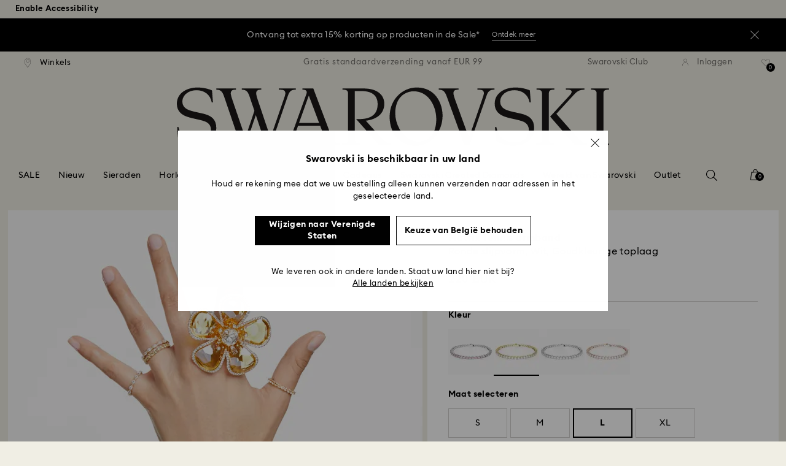

--- FILE ---
content_type: text/css;charset=UTF-8
request_url: https://www.swarovski.com/wro/all_productdetails_css2.css?v=20260112-1633
body_size: 81220
content:


.swa-table__border td,
.swa-table__border th{border:1px solid #000 !important;border-collapse:collapse;}.text-left{text-align:left;}.text-right{text-align:right;}.text-center{text-align:center;}.text-uppercase{text-transform:none;}.text--white{color:#fff !important;}.text--remix{margin-top:-14px;}.text--red-box{padding:8px;text-align:center;border-radius:0;background:#c30932;margin-bottom:3px;}@media(max-width:759px){.text--red-box{line-height:12px;height:25px;}}@media(min-width:760px){.text--red-box{line-height:17px;height:30px;}}@media(min-width:1025px){.text--red-box{line-height:18px;height:30px;}}@media(min-width:1450px){.text--red-box{line-height:20px;height:32px;}}.swa-is-windows .breadcrumbs .link-wrapper .link__text{margin-bottom:2px;}@media(max-width:759px){.breadcrumbs{padding:15px 0;}}@media(min-width:760px){.breadcrumbs{padding:18px 0;}}@media(min-width:1025px){.breadcrumbs{padding:25px 0;}}@media(min-width:1450px){.breadcrumbs{padding:35px 0;}}.breadcrumbs__pagination{text-align:right;}.breadcrumbs__path .link-wrapper{border-right:.1rem solid #757575;color:#757575;padding-right:.5rem;margin-right:.5rem;height:1.9rem;}.breadcrumbs__path .link-wrapper:last-child{border-right:none;}.breadcrumbs--header .breadcrumbs__path{text-align:center;}.link--breadcrumb{color:#757575;}.header-fly-out .link-wrapper{border-right:none;}@media(min-width:760px){.link--breadcrumb:hover .link__text{opacity:.5;}}.link--breadcrumb-flyout{display:block;padding-bottom:5px;}.sr-only{position:absolute;width:1px;height:1px;padding:0;margin:-1px;overflow:hidden;clip:rect(0, 0, 0, 0);border:0;}.sr-only-focusable:active,
.sr-only-focusable:focus{position:static;width:auto;height:auto;margin:0;overflow:visible;clip:auto;}.st-menu-right{position:absolute;top:0;right:0;z-index:100;visibility:hidden;width:290px;height:100%;-webkit-transition:all 0.5s;transition:all 0.5s;}.st-menu-right::after{position:absolute;top:0;left:0;width:100%;height:100%;background:rgba(0, 0, 0, 0.2);content:'';opacity:1;-webkit-transition:opacity 0.5s;transition:opacity 0.5s;}.container{padding-right:15px;padding-left:15px;margin-right:auto;margin-left:auto;}@media(min-width:760px){.container{width:720px;}}@media(min-width:1025px){.container{width:950px;}}@media(min-width:1450px){.container{width:1245px;}}.container-fluid{padding-right:15px;padding-left:15px;margin-right:auto;margin-left:auto;}.row{margin-right:-15px;margin-left:-15px;}.col-md-2,
.col-md-3,
.col-md-5,
.col-md-6,
.col-md-7,
.col-sm-12,
.col-sm-2,
.col-sm-3,
.col-sm-4,
.col-sm-5,
.col-sm-6,
.col-sm-7,
.col-sm-8,
.col-xs-12,
.col-xs-3,
.col-xs-4,
.col-xs-6,
.col-xs-8,
.col-xs-9{position:relative;min-height:1px;padding-right:15px;padding-left:15px;}.col-xs-12,
.col-xs-3,
.col-xs-4,
.col-xs-6,
.col-xs-8,
.col-xs-9{float:left;}.col-xs-12{width:100%;}.col-xs-9{width:75%;}.col-xs-8{width:66.66666667%;}.col-xs-6{width:50%;}.col-xs-4{width:33.33333333%;}.col-xs-3{width:25%;}@media(min-width:760px){.col-sm-12,
 .col-sm-2,
 .col-sm-3,
 .col-sm-4,
 .col-sm-5,
 .col-sm-6,
 .col-sm-7,
 .col-sm-8{float:left;}.col-sm-12{width:100%;}.col-sm-8{width:66.66666667%;}.col-sm-7{width:58.33333333%;}.col-sm-6{width:50%;}.col-sm-5{width:41.66666667%;}.col-sm-4{width:33.33333333%;}.col-sm-3{width:25%;}.col-sm-2{width:16.66666667%;}}@media(min-width:1025px){.col-md-2,
 .col-md-3,
 .col-md-4,
 .col-md-5,
 .col-md-6,
 .col-md-7{float:left;}.col-md-7{width:58.33333333%;}.col-md-6{width:50%;}.col-md-5{width:41.66666667%;}.col-md-4{width:33.33333333%;}.col-md-3{width:25%;}.col-md-2{width:16.66666667%;}.col-md-offset-4{margin-left:33.33333333%;}.col-md-offset-8{margin-left:66.66666667%;}}@media(min-width:760px){.col-sm-push-2{left:16.66666667%;}}.form-control{display:block;width:100%;height:34px;padding:6px 12px;font-size:14px;line-height:1.42857143;color:#555;background-color:#fff;background-image:none;border:1px solid #ccc;border-radius:4px;-webkit-box-shadow:inset 0 1px 1px rgba(0, 0, 0, 0.075);box-shadow:inset 0 1px 1px rgba(0, 0, 0, 0.075);-webkit-transition:border-color ease-in-out 0.15s,
 -webkit-box-shadow ease-in-out 0.15s;-o-transition:border-color ease-in-out 0.15s, box-shadow ease-in-out 0.15s;transition:border-color ease-in-out 0.15s, box-shadow ease-in-out 0.15s;}.form-control:focus{border-color:#66afe9;outline:0;-webkit-box-shadow:inset 0 1px 1px rgba(0, 0, 0, 0.075),
 0 0 8px rgba(102, 175, 233, 0.6);box-shadow:inset 0 1px 1px rgba(0, 0, 0, 0.075),
 0 0 8px rgba(102, 175, 233, 0.6);}.form-control::-moz-placeholder{color:#999;opacity:1;}.form-control:-ms-input-placeholder{color:#999;}.form-control::-webkit-input-placeholder{color:#999;}.form-control::-ms-expand{background-color:transparent;border:0;}input[type='search']{-webkit-appearance:none;}.form-group{margin-bottom:15px;}.has-success .checkbox,
.has-success .checkbox-inline,
.has-success .control-label,
.has-success .help-block,
.has-success .radio,
.has-success .radio-inline,
.has-success.checkbox label,
.has-success.checkbox-inline label,
.has-success.radio label,
.has-success.radio-inline label{color:#3c763d;}.has-success .form-control{border-color:#3c763d;-webkit-box-shadow:inset 0 1px 1px rgba(0, 0, 0, 0.075);box-shadow:inset 0 1px 1px rgba(0, 0, 0, 0.075);}.has-success .form-control:focus{border-color:#2b542c;-webkit-box-shadow:inset 0 1px 1px rgba(0, 0, 0, 0.075), 0 0 6px #67b168;box-shadow:inset 0 1px 1px rgba(0, 0, 0, 0.075), 0 0 6px #67b168;}.has-error .checkbox,
.has-error .checkbox-inline,
.has-error .control-label,
.has-error .help-block,
.has-error .radio,
.has-error .radio-inline,
.has-error.checkbox label,
.has-error.checkbox-inline label,
.has-error.radio label,
.has-error.radio-inline label{color:#a94442;}.has-error .form-control{border-color:#a94442;-webkit-box-shadow:inset 0 1px 1px rgba(0, 0, 0, 0.075);box-shadow:inset 0 1px 1px rgba(0, 0, 0, 0.075);}.has-error .form-control:focus{border-color:#843534;-webkit-box-shadow:inset 0 1px 1px rgba(0, 0, 0, 0.075), 0 0 6px #ce8483;box-shadow:inset 0 1px 1px rgba(0, 0, 0, 0.075), 0 0 6px #ce8483;}.help-block{display:block;margin-top:5px;margin-bottom:10px;color:#737373;}.collapse{display:none;}.dropdown,
.dropup{position:relative;}.dropdown-toggle:focus{outline:0;}.dropdown-menu{position:absolute;top:100%;left:0;z-index:1000;display:none;float:left;min-width:160px;padding:5px 0;margin:2px 0 0;font-size:14px;text-align:left;list-style:none;background-color:#fff;-webkit-background-clip:padding-box;background-clip:padding-box;border:1px solid #ccc;border:1px solid rgba(0, 0, 0, 0.15);border-radius:4px;-webkit-box-shadow:0 6px 12px rgba(0, 0, 0, 0.175);box-shadow:0 6px 12px rgba(0, 0, 0, 0.175);}.dropdown-menu-right{right:0;left:auto;}.btn-group-vertical > .btn-group::after,
.btn-group-vertical > .btn-group::before,
.btn-toolbar::after,
.btn-toolbar::before,
.clearfix::after,
.clearfix::before,
.container-fluid::after,
.container-fluid::before,
.container::after,
.container::before,
.dl-horizontal dd::after,
.dl-horizontal dd::before,
.form-horizontal .form-group::after,
.form-horizontal .form-group::before,
.modal-footer::after,
.modal-footer::before,
.modal-header::after,
.modal-header::before,
.nav::after,
.nav::before,
.navbar-collapse::after,
.navbar-collapse::before,
.navbar-header::after,
.navbar-header::before,
.navbar::after,
.navbar::before,
.pager::after,
.pager::before,
.panel-body::after,
.panel-body::before,
.row::after,
.row::before{display:table;content:' ';}.btn-group-vertical > .btn-group::after,
.btn-toolbar::after,
.clearfix::after,
.container-fluid::after,
.container::after,
.dl-horizontal dd::after,
.form-horizontal .form-group::after,
.modal-footer::after,
.modal-header::after,
.nav::after,
.navbar-collapse::after,
.navbar-header::after,
.navbar::after,
.pager::after,
.panel-body::after,
.row::after{clear:both;}.pull-right{float:right !important;}.pull-left{float:left !important;}.hide{display:none !important;}.show{display:block !important;}.invisible{visibility:hidden;}.hidden{display:none !important;}.visible-lg,
.visible-md,
.visible-sm,
.visible-xs{display:none !important;}@media(max-width:759px){.visible-xs{display:block !important;}}@media(min-width:760px) and (max-width:1024px){.visible-sm{display:block !important;}}@media(min-width:1450px){.visible-lg{display:block !important;}}@media(max-width:759px){.hidden-xs{display:none !important;}}@media(min-width:760px) and (max-width:1024px){.hidden-sm{display:none !important;}}@media(min-width:1025px) and (max-width:1449px){.hidden-md{display:none !important;}}@media(min-width:1450px){.hidden-lg{display:none !important;}}@media(max-width:1024px){.hidden-md-down{display:none !important;}}@media(min-width:1025px){.hidden-lg-up{display:none !important;}}body.swal2-shown:not(.swal2-no-backdrop){overflow-y:hidden;}body.swal2-iosfix{position:fixed;left:0;right:0;}.swal2-container{display:-webkit-box;display:-ms-flexbox;display:flex;-webkit-box-orient:horizontal;-webkit-box-direction:normal;-ms-flex-direction:row;flex-direction:row;-webkit-box-align:center;-ms-flex-align:center;align-items:center;-webkit-box-pack:center;-ms-flex-pack:center;justify-content:center;position:fixed;padding:10px;top:0;left:0;right:0;bottom:0;background-color:transparent;z-index:1060;}.swal2-container.swal2-center{-webkit-box-align:center;-ms-flex-align:center;align-items:center;}.swal2-container:not(.swal2-top):not(.swal2-top-left):not(.swal2-top-right):not(.swal2-center-left):not(.swal2-center-right):not(.swal2-bottom):not(.swal2-bottom-left):not(.swal2-bottom-right)
 > .swal2-modal{margin:auto;}@media all and (-ms-high-contrast:none),(-ms-high-contrast:active){.swal2-container .swal2-modal{margin:0 !important;}}.swal2-container.swal2-fade{-webkit-transition:background-color 0.1s;transition:background-color 0.1s;}.swal2-container.swal2-shown{background-color:rgba(0, 0, 0, 0.4);}.swal2-popup{-webkit-box-orient:vertical;-webkit-box-direction:normal;-ms-flex-direction:column;flex-direction:column;background-color:#fff;font-family:'NotoSans', sans-serif;border-radius:5px;-webkit-box-sizing:border-box;box-sizing:border-box;text-align:center;overflow-x:hidden;overflow-y:auto;display:none;position:relative;max-width:100%;width:32em;padding:1.25em;}.swal2-popup:focus{outline:0;}.swal2-popup .swal2-styled{border:0;border-radius:3px;-webkit-box-shadow:none;box-shadow:none;color:#fff;cursor:pointer;font-size:17px;font-weight:500;margin:15px 5px 0;padding:10px 32px;}.swal2-popup .swal2-image{margin:20px auto;max-width:100%;}.swal2-popup .swal2-close{background:0 0;border:0;margin:0;padding:0;width:38px;height:40px;font-size:36px;line-height:40px;font-family:serif;position:absolute;top:5px;right:8px;cursor:pointer;color:#ccc;-webkit-transition:color 0.1s ease;transition:color 0.1s ease;}.swal2-popup .swal2-close:hover{color:#d55;}.swal2-popup .swal2-content{text-align:center;position:relative;float:none;margin:0;padding:0;color:#545454;word-wrap:break-word;}.swal2-popup #swal2-content{text-align:center;}.swal2-popup .swal2-checkbox,
.swal2-popup .swal2-file,
.swal2-popup .swal2-input,
.swal2-popup .swal2-radio,
.swal2-popup .swal2-select,
.swal2-popup .swal2-textarea{margin:20px auto;}.swal2-popup .swal2-file,
.swal2-popup .swal2-input,
.swal2-popup .swal2-textarea{width:100%;-webkit-box-sizing:border-box;box-sizing:border-box;font-size:18px;border-radius:3px;border:1px solid #d9d9d9;-webkit-box-shadow:inset 0 1px 1px rgba(0, 0, 0, 0.06);box-shadow:inset 0 1px 1px rgba(0, 0, 0, 0.06);-webkit-transition:border-color 0.3s, -webkit-box-shadow 0.3s;transition:border-color 0.3s, -webkit-box-shadow 0.3s;transition:border-color 0.3s, box-shadow 0.3s;transition:border-color 0.3s, box-shadow 0.3s, -webkit-box-shadow 0.3s;}.swal2-popup .swal2-input{height:43px;padding:0 12px;}.swal2-popup .swal2-file{font-size:20px;}.swal2-popup .swal2-textarea{height:108px;padding:12px;}.swal2-popup .swal2-select{color:#545454;font-size:inherit;padding:5px 10px;min-width:40%;max-width:100%;}.swal2-popup .swal2-radio{border:0;}.swal2-popup .swal2-checkbox{color:#545454;}.swal2-icon{width:80px;height:80px;border:4px solid transparent;border-radius:50%;margin:20px auto 30px;padding:0;position:relative;-webkit-box-sizing:content-box;box-sizing:content-box;cursor:default;-webkit-user-select:none;-moz-user-select:none;-ms-user-select:none;user-select:none;}.swal2-icon.swal2-error{border-color:#f27474;}.swal2-icon.swal2-warning{font-family:'NotoSans', sans-serif;color:#f8bb86;border-color:#facea8;font-size:60px;line-height:80px;text-align:center;}.swal2-icon.swal2-info{font-family:'NotoSans', sans-serif;color:#3fc3ee;border-color:#9de0f6;font-size:60px;line-height:80px;text-align:center;}.swal2-icon.swal2-question{font-family:'NotoSans', sans-serif;color:#87adbd;border-color:#c9dae1;font-size:60px;line-height:80px;text-align:center;}.swal2-icon.swal2-success{border-color:#a5dc86;}[class^='swal2']{-webkit-tap-highlight-color:transparent;}.swal2-show{-webkit-animation:showSweetAlert 0.3s;animation:showSweetAlert 0.3s;}.swal2-hide{-webkit-animation:hideSweetAlert 0.15s forwards;animation:hideSweetAlert 0.15s forwards;}a,
a:active,
a:focus,
a:hover,
a:link,
a:visited{text-decoration:none;}body{font-family:'EuclidIgnited', sans-serif;font-size:16px;line-height:1.2;}button,
fieldset,
legend{background:transparent;border:0;cursor:inherit;font-size:inherit;margin:0;padding:0;}input:invalid{box-shadow:none;}input::-ms-clear,
input::-ms-reveal{display:none;}@media(max-width:759px){input[type='checkbox']{height:32px;width:32px;}}@media(min-width:760px){input[type='checkbox']{height:17px;width:17px;}}@media(min-width:1025px){input[type='checkbox']{height:22px;width:22px;}}@media(min-width:1450px){input[type='checkbox']{height:30px;width:30px;}}input[type="checkbox"]:checked::after{background:url('../_ui/responsive/theme-swarovski/images/icons/confirmation_black.svg') no-repeat center;background-size:contain;content:"";left:25%;height:50%;position:absolute;top:25%;width:50%;}header input[type='checkbox']:checked::after,
footer input[type='checkbox']:checked::after,
.swal2-content input[type='checkbox']:checked::after{background:url('../_ui/responsive/theme-swarovski/images/icons/confirmation_black.svg') no-repeat center;background-size:contain;content:'';left:25%;height:50%;position:absolute;top:25%;width:50%;}input[type='checkbox'],
input[type='radio']{-moz-appearance:none;-webkit-appearance:none;appearance:none;border:1px solid #b8b7b6;cursor:pointer;margin:0;position:relative;vertical-align:middle;}input[type='checkbox']:hover,
input[type='radio']:hover{background:#f6f6f6;}input[type='radio']{border-radius:50%;}@media(max-width:759px){input[type='radio']{height:20px;width:20px;}}@media(min-width:760px){input[type='radio']{height:17px;width:17px;}}@media(min-width:1025px){input[type='radio']{height:22px;width:22px;}}@media(min-width:1450px){input[type='radio']{height:30px;width:30px;}}.form-captioned-radio input[type='radio']:checked::after{background-color:#000;border-radius:50%;content:'';left:30%;height:40%;position:absolute;top:30%;width:40%;}header input[type='radio']:checked::after,
footer input[type='radio']:checked::after{background-color:#000;border-radius:50%;content:'';left:30%;height:40%;position:absolute;top:30%;width:40%;}label{background:transparent;border:0;font-weight:inherit;margin:0;padding:0;width:100%;}table{border-collapse:collapse;border-spacing:10px;width:100%;}td,
th{vertical-align:middle;}@media(max-width:759px){td,
 th{padding-bottom:5px;}}@media(min-width:760px){td,
 th{padding-bottom:7.5px;}}.openingRow{width:100%;}.openingRow .openingCell{display:inline-block;padding:3px 0;}.openingRow .openingCell:first-child{width:15%;}@media(max-width:450px){.openingRow--click-and-reserve .openingCell:first-child{width:100%;}}@media(min-width:800px) and (max-width:1200px){.openingRow--click-and-reserve .openingCell:first-child{width:100%;}}.evidon-link{display:none !important;}h1,
h2,
h3,
h4,
h5,
h6{margin:0;padding:0;}.accesskey-box{background:#fff;border:2px solid #727272;padding:15px;position:absolute;left:1px;top:1px;width:300px;z-index:9999;}.accesskey-box__list-element{margin:12px 0;}.accesskey-box__link{overflow:hidden;}.accesskey-box__unordered-list{padding:0;margin:0;list-style:none;font-size:16px;}.roundabound{position:relative;-webkit-touch-callout:none;}.roundabound__items{overflow:hidden;position:relative;}.roundabound__items .active{display:block !important;}.roundabound__items .roundabound__item{display:none;}.roundabound__item{left:0;position:relative;top:0;width:100%;}@media(max-width:759px){.breadcrumbs__container{width:100%;margin-left:22px;}}@media(min-width:760px) and (max-width:1024px){.breadcrumbs__container{width:100%;margin-left:42px;}}@media(min-width:1025px) and (max-width:1449px){.breadcrumbs__container{padding-left:19.5px;width:1025px;margin:auto;}}@media(min-width:1450px){.breadcrumbs__container{padding-left:24px;width:1450px;margin:auto;}}.breadcrumbs__pagination{text-align:right;}.breadcrumbs__path .link-wrapper:not(:last-child) .link--breadcrumb{border-right:1.35px solid #757575;color:#757575;padding-right:.5rem;}.breadcrumbs__path .link-wrapper:not(:first-child) .link--breadcrumb{padding-left:.2rem;}.breadcrumbs--header .breadcrumbs__path{text-align:center;}.button{display:inline-block;vertical-align:top;border:1px solid #b8b7b6;cursor:pointer;transition:width 300ms ease, opacity 300ms ease;}.button--location{background:url('../_ui/responsive/theme-swarovski/images/icons/target_tide.svg') no-repeat center center;background-size:29px 28px;width:45px;height:45px;}@media(min-width:760px){.button--location{height:40px;width:40px;background-size:24px 24px;}}@media(min-width:1025px){.button--location{height:55px;width:55px;background-size:32px 32px;}}@media(min-width:1450px){.button--location{height:65px;width:65px;background-size:40px 40px;}}.button__text{display:inline-block;width:90%;margin:0 auto;background:url('../_ui/responsive/theme-swarovski/images/icons/arrow_down_black.svg') no-repeat center right;text-align:left;font-weight:bold;}@media(max-width:759px){.button__text{height:43px;background-size:10px;padding-left:5px;}}@media(min-width:760px){.button__text{height:38px;background-size:12px;padding-left:6px;}}@media(min-width:1025px){.button__text{height:53px;background-size:14px;padding-left:7.5px;}}@media(min-width:1450px){.button__text{height:73px;background-size:16px;padding-left:10px;}}.button--dropdown{width:100%;}.button--dropdown > .button__text{display:flex;align-items:center;height:100%;}@media(max-width:759px){.button--dropdown{height:45px;line-height:45px;opacity:1;}}@media(min-width:760px){.button--dropdown{height:40px;line-height:40px;}}@media(min-width:1025px){.button--dropdown{height:55px;line-height:55px;}}@media(min-width:1450px){.button--dropdown{height:65px;line-height:65px;}}.dropdown__badge{background-color:#000;color:#fff;width:23px;height:23px;text-align:center;border-radius:12px;margin-left:10px;}.country__flag{height:10px;margin-right:10px;width:16px;}@media(max-width:759px){.country__flag{height:14px;width:22px;}}@media(min-width:1025px){.country__flag{margin-right:15px;}}@media(min-width:1450px){.country__flag{margin-right:20px;}}.country-language{text-align:left;}@media(max-width:759px){.country-language__language{margin-top:20px;}}@media(min-width:1025px){.country-language__language{margin-top:5px;}}@media(min-width:1450px){.country-language__language{margin-top:10px;}}@media(max-width:759px){.country-language__languages{margin-left:41px;margin-top:-4px;padding-bottom:3px;}}@media(min-width:760px){.country-language__languages{margin-left:39px;margin-top:-1px;padding-bottom:4px;}}@media(min-width:1025px){.country-language__languages{margin-left:49px;margin-top:-3px;padding-bottom:7px;}}@media(min-width:1450px){.country-language__languages{margin-left:64px;margin-top:-4px;padding-bottom:15px;}}.country-language__trigger{width:100%;}.country-selector__country-cell:nth-child(4n + 5){clear:both;}@media(min-width:760px){.country-selector__country-language{margin:0 11.5px;padding-bottom:1px;}}@media(min-width:1025px){.country-selector__country-language{margin:0 26.5px;padding-bottom:5px;}}@media(min-width:1450px){.country-selector__country-language{margin:0 36.5px;padding-bottom:6px;}}@media(min-width:760px){.country-selector__nav{margin-bottom:15px;}}@media(min-width:1025px){.country-selector__nav{margin-bottom:20px;}}@media(min-width:1450px){.country-selector__nav{margin-bottom:32px;}}.country-selector__nav-item{display:inline-block;}@media(min-width:760px){.country-selector__nav-item:nth-child(n + 2){margin-left:15px;}}@media(min-width:1025px){.country-selector__nav-item:nth-child(n + 2){margin-left:45px;}}@media(min-width:1450px){.country-selector__nav-item:nth-child(n + 2){margin-left:75px;}}.country-selector-mobile__area{margin-top:22px;width:100%;}.country-selector-mobile__countries{margin-bottom:-1px;margin-left:15px;padding-top:5px;}.country-selector-mobile__country{margin-top:17px;}@media(min-width:760px){.feedback-layer .grid.grid--2{display:flex;-webkit-flex-wrap:wrap;flex-wrap:wrap;}}@media(min-width:760px){.feedback-layer .grid__cell--sm-left .link-wrapper{height:100%;}.feedback-layer .grid__cell--sm-left a.link{display:flex;height:100%;justify-content:center;align-items:center;}}.flag{background-size:16px 10px !important;}@media(max-width:759px){.flag{background-size:22px 14px !important;}}.flag--aa{background-image:url('../_ui/responsive/theme-swarovski/images/flags/aa.svg');}.flag--ar{background-image:url('../_ui/responsive/theme-swarovski/images/flags/ar.svg');}.flag--at{background-image:url('../_ui/responsive/theme-swarovski/images/flags/at.svg');}.flag--au{background-image:url('../_ui/responsive/theme-swarovski/images/flags/au.svg');}.flag--be{background-image:url('../_ui/responsive/theme-swarovski/images/flags/be.svg');}.flag--br{background-image:url('../_ui/responsive/theme-swarovski/images/flags/br.svg');}.flag--ca{background-image:url('../_ui/responsive/theme-swarovski/images/flags/ca.svg');}.flag--ch{background-image:url('../_ui/responsive/theme-swarovski/images/flags/ch.svg');}.flag--cl{background-image:url('../_ui/responsive/theme-swarovski/images/flags/cl.svg');}.flag--cn{background-image:url('../_ui/responsive/theme-swarovski/images/flags/cn.svg');}.flag--cz{background-image:url('../_ui/responsive/theme-swarovski/images/flags/cz.svg');}.flag--de{background-image:url('../_ui/responsive/theme-swarovski/images/flags/de.svg');}.flag--dk{background-image:url('../_ui/responsive/theme-swarovski/images/flags/dk.svg');}.flag--es{background-image:url('../_ui/responsive/theme-swarovski/images/flags/es.svg');}.flag--fi{background-image:url('../_ui/responsive/theme-swarovski/images/flags/fi.svg');}.flag--fr{background-image:url('../_ui/responsive/theme-swarovski/images/flags/fr.svg');}.flag--gb{background-image:url('../_ui/responsive/theme-swarovski/images/flags/gb.svg');}.flag--gr{background-image:url('../_ui/responsive/theme-swarovski/images/flags/gr.svg');}.flag--hk{background-image:url('../_ui/responsive/theme-swarovski/images/flags/hk.svg');}.flag--hu{background-image:url('../_ui/responsive/theme-swarovski/images/flags/hu.svg');}.flag--ie{background-image:url('../_ui/responsive/theme-swarovski/images/flags/ie.svg');}.flag--in{background-image:url('../_ui/responsive/theme-swarovski/images/flags/in.svg');}.flag--it{background-image:url('../_ui/responsive/theme-swarovski/images/flags/it.svg');}.flag--jp{background-image:url('../_ui/responsive/theme-swarovski/images/flags/jp.svg');}.flag--kr{background-image:url('../_ui/responsive/theme-swarovski/images/flags/kr.svg');}.flag--lu{background-image:url('../_ui/responsive/theme-swarovski/images/flags/lu.svg');}.flag--mx{background-image:url('../_ui/responsive/theme-swarovski/images/flags/mx.svg');}.flag--nl{background-image:url('../_ui/responsive/theme-swarovski/images/flags/nl.svg');}.flag--pl{background-image:url('../_ui/responsive/theme-swarovski/images/flags/pl.svg');}.flag--pt{background-image:url('../_ui/responsive/theme-swarovski/images/flags/pt.svg');}.flag--ru{background-image:url('../_ui/responsive/theme-swarovski/images/flags/ru.svg');}.flag--se{background-image:url('../_ui/responsive/theme-swarovski/images/flags/se.svg');}.flag--si{background-image:url('../_ui/responsive/theme-swarovski/images/flags/si.svg');}.flag--tr{background-image:url('../_ui/responsive/theme-swarovski/images/flags/tr.svg');}.flag--tw{background-image:url('../_ui/responsive/theme-swarovski/images/flags/tw.svg');}.flag--us{background-image:url('../_ui/responsive/theme-swarovski/images/flags/us.svg');}.flag--za{background-image:url('../_ui/responsive/theme-swarovski/images/flags/za.svg');}.flag--sg{background-image:url('../_ui/responsive/theme-swarovski/images/flags/sg.svg');}.flag--nz{background-image:url('../_ui/responsive/theme-swarovski/images/flags/nz.svg');}.flag--global{background-image:url('../_ui/responsive/theme-swarovski/images/flags/global-flag.svg');}.flag--global-new{background-image:url('../_ui/responsive/theme-swarovski/images/flags/global-flag-new.svg');}.form-popup-close{text-align:right;padding:0 20px 5px 0;}.form-popup-close--checkout{padding:3px 5px;}.swal2-modal .swal2-close{top:0;right:0;font-size:25px;color:#000;z-index:999;}.swal2-modal .swal2-close:hover{color:#b8b7b6;}.form-textarea{display:block;}.form-textarea__maxlength{display:block;}@media(max-width:759px){.form-textarea__maxlength{margin-top:10px;}}@media(min-width:780px){.form-textarea__maxlength{margin-top:9px;}}@media(min-width:1025px){.form-textarea__maxlength{margin-top:10px;}}.form-textarea__textarea{border:1px solid #b8b7b6;background-color:#f6f6f6;resize:vertical;width:100%;}@media(max-width:759px){.form-textarea__textarea{height:100px;min-height:100px;padding:10px;font-size:16px;}}@media(min-width:780px){.form-textarea__textarea{height:70px;min-height:70px;padding:12px;}}@media(min-width:1025px){.form-textarea__textarea{height:95px;min-height:95px;padding:15px;}}@media(min-width:1450px){.form-textarea__textarea{height:125px;min-height:125px;padding:20px;}}.form-text{color:#000;font-family:'NotoSans', sans-serif;}.form-text--dimgray{color:#727272 !important;}.form-text--fe01{letter-spacing:0.1em;text-transform:none;}@media(max-width:759px){.form-text--fe01{font-size:9px;}}@media(min-width:760px){.form-text--fe01{font-size:12px;}}@media(min-width:1025px){.form-text--fe01{font-size:13px;}}@media(min-width:1450px){.form-text--fe01{font-size:15px;}}.form-text--fe02{font-family:'NotoSansLig', sans-serif;letter-spacing:0.1em;text-transform:none;}@media(max-width:759px){.form-text--fe02{font-size:16px;}}@media(min-width:760px){.form-text--fe02{font-size:18px;}}@media(min-width:1025px){.form-text--fe02{font-size:20px;}}@media(min-width:1450px){.form-text--fe02{font-size:22px;}}.form-text--fe04,
.form-text--fe05{font-family:'NotoSansLig', sans-serif;letter-spacing:0.1em;text-transform:none;}@media(max-width:759px){.form-text--fe04,
 .form-text--fe05{font-size:14px;}}@media(min-width:760px){.form-text--fe04,
 .form-text--fe05{font-size:12px;}}@media(min-width:1025px){.form-text--fe04,
 .form-text--fe05{font-size:13px;}}@media(min-width:1450px){.form-text--fe04,
 .form-text--fe05{font-size:15px;}}.form-text--fe07{letter-spacing:0.1em;}@media(max-width:759px){.form-text--fe07{font-size:9px;}}@media(min-width:760px){.form-text--fe07{font-size:12px;}}@media(min-width:1025px){.form-text--fe07{font-size:13px;}}@media(min-width:1450px){.form-text--fe07{font-size:15px;}}.form-text--fe08{font-family:'NotoSansLig', sans-serif;letter-spacing:0.04em;text-transform:none;}@media(max-width:759px){.form-text--fe08{font-size:16px;}}@media(min-width:760px){.form-text--fe08{font-size:18px;}}@media(min-width:1025px){.form-text--fe08{font-size:22px;}}@media(min-width:1450px){.form-text--fe08{font-size:24px;}}.form-text--fe09{color:#727272;line-height:140%;}@media(max-width:759px){.form-text--fe09{font-size:12.5px;}}@media(min-width:760px){.form-text--fe09{font-size:16px;}}@media(min-width:1025px){.form-text--fe09{font-size:18px;}}@media(min-width:1450px){.form-text--fe09{font-size:20px;}}.form-text--fe11{color:#c30932;letter-spacing:0.1em;text-transform:none;}@media(max-width:759px){.form-text--fe11{font-size:14px;}}@media(min-width:760px){.form-text--fe11{font-size:13px;line-height:35px;}}@media(min-width:1025px){.form-text--fe11{font-size:15px;}}@media(min-width:1450px){.form-text--fe11{font-size:17px;}}.form-text--fe14{color:#727272;line-height:140%;}@media(max-width:759px){.form-text--fe14{font-size:11px;}}@media(min-width:760px){.form-text--fe14{font-size:14px;}}@media(min-width:1025px){.form-text--fe14{font-size:16px;}}@media(min-width:1450px){.form-text--fe14{font-size:18px;}}.form-intro{text-align:center;}@media(max-width:759px){.form-intro__subheadline{margin-top:25px;}}@media(min-width:760px){.form-intro__subheadline{margin-top:15px;}}@media(min-width:1025px){.form-intro__subheadline{margin-top:20px;}}@media(min-width:1450px){.form-intro__subheadline{margin-top:25px;}}.form-text--fe19{font-family:'NotoSans', sans-serif;letter-spacing:0.07em;}@media(max-width:759px){.form-text--fe19{font-size:14px;}}@media(min-width:760px){.form-text--fe19{font-size:14px;}}@media(min-width:1025px){.form-text--fe19{font-size:14px;}}@media(min-width:1450px){.form-text--fe19{font-size:14px;}}.form-info{text-align:left;}@media(max-width:759px){.form-info,
 .form-invalid{margin-top:11px;}}@media(min-width:760px){.form-info,
 .form-invalid{margin-top:10px;}}@media(min-width:1025px){.form-info,
 .form-invalid{margin-top:11px;}}@media(max-width:759px){.form-spacing{margin-bottom:12px;}}@media(min-width:760px){.form-spacing{margin-bottom:8px;}}@media(min-width:1025px){.form-spacing{margin-bottom:10px;}}@media(min-width:1450px){.form-spacing{margin-bottom:12px;}}.form-spacing--small{margin-bottom:7px;}.form-table{display:table;width:100%;}.form-input-password{position:relative;display:block;}.form-input-password__eye{background:url('../_ui/responsive/theme-swarovski/images/icons/eye_black.svg') no-repeat left center;bottom:0;cursor:pointer;position:absolute;right:0;top:0;display:block;}@media(max-width:759px){.form-input-password__eye{background-size:18px 18px;width:27px;}}@media(min-width:760px){.form-input-password__eye{background-size:16px 16px;width:27px;}}@media(min-width:1025px){.form-input-password__eye{background-size:21px 21px;width:36px;}}@media(min-width:1450px){.form-input-password__eye{background-size:28px 28px;width:48px;}}.form-input-password__eye.active{background-image:url('../_ui/responsive/theme-swarovski/images/icons/eye_active_black.svg');}.form-input-password__input{background-color:#f6f6f6;border:1px solid #b8b7b6;width:100%;}@media(max-width:759px){.form-input-password__input{height:45px;padding:0 52px 0 10px;}}@media(min-width:760px){.form-input-password__input{height:40px;padding:0 52px 0 12px;}}@media(min-width:1025px){.form-input-password__input{height:55px;padding:0 52px 0 15px;}}@media(min-width:1450px){.form-input-password__input{height:65px;padding:0 52px 0 20px;}}@media(max-width:759px){.form-input-zip{padding-right:54px;}}.form-input-search__input{background-color:#f6f6f6;border:1px solid #b8b7b6;font-family:'NotoSansLig', sans-serif;letter-spacing:0.08em;padding:0 46px 0 10px;width:100%;}@media(max-width:759px){.form-input-search__input{font-size:16px;height:45px;}}@media(min-width:760px){.form-input-search__input{font-size:13px;height:40px;}}@media(min-width:1025px){.form-input-search__input{font-size:15px;height:55px;}}@media(min-width:1450px){.form-input-search__input{height:65px;}}.form-input-search__input--navigation{height:50px;}@media(min-width:1025px){.form-input-search__input--navigation{height:30px;}}.form-input-search__input-context--navigation{background-color:#fff;border-left:none;border-top:none;border-bottom:2px solid #f6f6f6;border-right:2px solid #f6f6f6;height:50px;padding-left:25px;}@media(min-width:1025px){.form-input-search__input-context--navigation{height:30px;}}.form-input-search__input--navigation-mobile{border:none;padding-left:50px;}.form-input-text{display:block;}.form-input-text__input{border:1px solid #b8b7b6;background-color:#f6f6f6;width:100%;height:48px;}@media(max-width:759px){.form-input-text__input{padding:0 10px;}}@media(min-width:760px){.form-input-text__input{padding:0 12px;}}@media(min-width:1025px){.form-input-text__input{padding:0 15px;}}@media(min-width:1450px){.form-input-text__input{padding:0 20px;}}.form-label{font-weight:normal;vertical-align:middle;display:block;margin-bottom:11px;}.form-label__mandatory{color:#c30932 !important;display:inline-block;font-family:'NotoSans', sans-serif;}.register-section__fold-out .label-margin-left{margin-left:55px;}.form-select{display:block;}@media(max-width:759px){.form-submit{margin:20px 0;}}@media(min-width:760px){.form-submit{margin:30px 0;}}@media(min-width:1025px){.form-submit{margin:40px 0;}}@media(min-width:1450px){.form-submit{margin:50px 0;}}.form-submit--no-margin{margin:0 !important;}.form-submit__submit{background-color:#000;border:none;color:#fff;text-align:center;text-transform:none;white-space:normal;transition:0.4s ease-in-out;}.form-submit__submit:hover:not([disabled]){transition:0.4s ease-in-out;background:transparent !important;color:#000 !important;box-shadow:inset 0px 0px 0px 1px #000;}@media(max-width:759px){.form-submit__submit{min-height:44px;padding:10px;width:195px;}}@media(min-width:760px){.form-submit__submit{min-height:44px;padding:10px;width:215px;}}@media(min-width:1025px){.form-submit__submit{min-height:44px;padding:12px;width:222px;}}@media(min-width:1450px){.form-submit__submit{min-height:44px;padding:15px;width:290px;}}.scs-membership-confirm-remove-form .form-submit__submit{border-radius:0px;-webkit-border-radius:0px;-webkit-appearance:none;margin:0;padding:0;border:0;}@media(max-width:759px){.scs-membership-confirm-remove-form .form-submit__submit{width:150px;}}.full-overlay{position:absolute;top:0;left:0;width:100%;height:100%;z-index:-1;opacity:0;transition:z-index 1ms step-end 450ms, opacity 1ms linear 450ms;}.full-overlay--active{z-index:9999;opacity:1;transition:z-index 1ms step-start, opacity 1ms linear;}@media(max-width:759px){.full-overlay__swa-club{width:82% !important;}}@media(min-width:760px){.full-overlay__swa-club{width:58% !important;}}@media(min-width:1025px){.full-overlay__swa-club{width:38% !important;}}@media(min-width:1450px){.full-overlay__swa-club{width:32% !important;}}.header-fly-out--breadcrumb{position:absolute;top:20px;}@media(max-width:759px){.header-fly-out--breadcrumb{display:block !important;padding:12px 6px 12px 5px;}}.header-fly-out--breadcrumb::after{background:#fff;border:0;border-left:1px solid #b8b7b6;border-top:1px solid #b8b7b6;content:'';display:block;height:15px;position:absolute;transform:rotate(45deg);top:-8px;width:15px;left:20px;}.headline{color:#000;font-family:'NotoSans', sans-serif;text-transform:none;}.headline--hl3{font-family:'NotoSansLig', sans-serif;}@media(max-width:759px){.headline--hl3{font-size:16px;}}@media(min-width:760px){.headline--hl3{font-size:18px;}}@media(min-width:1025px){.headline--hl3{font-size:22px;}}@media(min-width:1450px){.headline--hl3{font-size:24px;}}.headline--hl4{letter-spacing:0.05em;}@media(max-width:759px){.headline--hl4{font-size:12px;}}@media(min-width:760px){.headline--hl4{font-size:14px;}}@media(min-width:1025px){.headline--hl4{font-size:16px;}}@media(min-width:1450px){.headline--hl4{font-size:18px;}}.headline--hl5{letter-spacing:0.025em;}@media(max-width:759px){.headline--hl5{font-size:9px;}}@media(min-width:760px){.headline--hl5{font-size:10px;}}.headline--hl6{font-family:'NotoSansBold', sans-serif;letter-spacing:0.07em;}@media(max-width:759px){.headline--hl6{font-size:18px;}}@media(min-width:760px){.headline--hl6{font-size:16px;}}@media(min-width:1025px){.headline--hl6{font-size:18px;}}@media(min-width:1450px){.headline--hl6{font-size:20px;}}.headline--hl7{font-family:'NotoSansLig', sans-serif;letter-spacing:0.1em;}@media(max-width:759px){.headline--hl7{font-size:12.5px;}}@media(min-width:760px){.headline--hl7{font-size:12px;}}@media(min-width:1025px){.headline--hl7{font-size:13px;}}@media(min-width:1450px){.headline--hl7{font-size:15px;}}.headline--hl8{font-family:'NotoSansBold', sans-serif;letter-spacing:0.04em;}@media(max-width:759px){.headline--hl8{font-size:16px;}}@media(min-width:760px){.headline--hl8{font-size:14px;}}@media(min-width:1025px){.headline--hl8{font-size:16px;}}@media(min-width:1450px){.headline--hl8{font-size:18px;}}.headline--hl10{letter-spacing:0.04em;}@media(max-width:759px){.headline--hl10{font-size:14px;}}@media(min-width:760px){.headline--hl10{font-size:12px;}}@media(min-width:1025px){.headline--hl10{font-size:12px;}}@media(min-width:1450px){.headline--hl10{font-size:14px;}}.headline--hl12{font-family:'NotoSans', sans-serif;letter-spacing:0.04em;}@media(max-width:759px){.headline--hl12{font-size:32px;}}@media(min-width:760px){.headline--hl12{font-size:38px;}}@media(min-width:1025px){.headline--hl12{font-size:50px;}}.headline--hl13{font-family:'NotoSansBold', sans-serif;letter-spacing:0.04em;}@media(max-width:759px){.headline--hl13{font-size:18px;}}@media(min-width:760px){.headline--hl13{font-size:20px;}}@media(min-width:1025px){.headline--hl13{font-size:22px;}}@media(min-width:1450px){.headline--hl13{font-size:24px;}}.headline--hl14{font-family:'NotoSansBold', sans-serif;letter-spacing:0.04em;}@media(max-width:759px){.headline--hl14{font-size:14px;}}@media(min-width:760px){.headline--hl14{font-size:12px;}}@media(min-width:1025px){.headline--hl14{font-size:13px;}}@media(min-width:1450px){.headline--hl14{font-size:15px;}}.headline--hl15{font-family:'NotoSansBold', sans-serif;letter-spacing:0.1em;}@media(max-width:759px){.headline--hl15{font-size:14px;}}@media(min-width:760px){.headline--hl15{font-size:16px;}}@media(min-width:1025px){.headline--hl15{font-size:18px;}}@media(min-width:1450px){.headline--hl15{font-size:20px;}}.headline--hl16{font-family:'NotoSansBold', sans-serif;letter-spacing:0.1em;}@media(max-width:759px){.headline--hl16{font-size:9px;}}@media(min-width:760px){.headline--hl16{font-size:11px;}}@media(min-width:1025px){.headline--hl16{font-size:13px;}}@media(min-width:1450px){.headline--hl16{font-size:15px;}}.information__headline{margin-bottom:8px;}@media(max-width:759px){.information__phone{display:flex;}}@media(max-width:759px){.information__phone--left-mobile{flex-grow:1;}}@media(min-width:760px){.information__store-details__opening-hours{float:right;}}@media(max-width:759px){.information__opening-hours{margin-right:50%;}}@media(min-width:760px) and (max-width:1024px){.information__whatsapp{margin-bottom:-6px;}}@media(max-width:759px){.information__whatsapp{flex-grow:5;}}@media(max-width:500px){.information__whatsapp{flex-grow:0;}}.information__spacer{margin-bottom:25px;}@media(min-width:760px){.information__spacer{margin-bottom:15px;}}@media(min-width:1025px){.information__spacer{margin-bottom:20px;}}@media(min-width:1450px){.information__spacer{margin-bottom:25px;}}.information__label-text{display:inline-block;}.information__icon{background-position:center center;background-repeat:no-repeat;background-size:100% 100%;display:inline-block;position:relative;vertical-align:middle;margin-right:15px;}@media(max-width:759px){.information__breadcrumbs__pagination{margin-bottom:12px;}}@media(max-width:759px){.language-current{width:100%;}}@media(max-width:759px){.language-current__language{margin-left:15px;margin-top:20px;}}@media(min-width:760px){.language-current__language{margin-top:-1px;}}@media(min-width:1025px){.language-current__language{margin-top:5px;}}@media(min-width:1450px){.language-current__language{margin-top:11px;}}@media(max-width:759px){.language-current__line{margin-bottom:-8px !important;margin-top:10px !important;}}@media(min-width:760px){.language-current__line{margin-bottom:7px !important;margin-top:5px !important;}}@media(min-width:1025px){.language-current__line{margin-bottom:12px !important;margin-top:10px !important;}}@media(min-width:1450px){.language-current__line{margin-bottom:15px !important;margin-top:15px !important;}}@media(max-width:759px){.language-current__trigger{width:100%;}}.line{border-top:1px solid #b8b7b6;margin:0;}.line--beyond{left:0;position:absolute;right:0;top:0;}.line--black{border-top:1px solid #000;}.line--product-detail{margin-bottom:30px;}.link{display:table-cell;vertical-align:middle;}.link-wrapper{display:inline-block;vertical-align:top;}.link__image{border:none;width:100%;}.link__icon{background-position:center center;background-repeat:no-repeat;background-size:100% 100%;display:inline-block;position:relative;vertical-align:middle;}.link__icon--up{background-image:url('../_ui/responsive/theme-swarovski/images/icons/arrow_up_dimgray.svg');}@media(max-width:759px){.link__icon--up{height:14px;width:14px;}}@media(min-width:760px){.link__icon--up{height:12px;width:12px;}}@media(min-width:1025px){.link__icon--up{height:16px;width:16px;}}@media(min-width:1450px){.link__icon--up{height:20px;width:20px;}}.link__text{display:inline-block;vertical-align:middle;}.link--arrow .link__icon--left{height:30px;width:30px;}.link--arrow-carousel{background-color:#fff;height:44px;opacity:0.8;text-align:left;width:44px;}.link--arrow-carousel .link__icon--left{height:30px;margin-left:6px;width:30px;}.link--arrow-carousel-left .link__icon--left{background-image:url('../_ui/responsive/theme-swarovski/images/icons/arrow_left_black.svg');}.link--arrow-carousel-right .link__icon--left{background-image:url('../_ui/responsive/theme-swarovski/images/icons/arrow_right_black.svg');}.link--close-back .link__icon--left{height:20px;width:20px;}.link--context-close .link__icon--left{background-image:url('../_ui/responsive/theme-swarovski/images/icons/close_tide.svg');}.link--arrow-left .link__icon--left{background-image:url('../_ui/responsive/theme-swarovski/images/icons/arrow_left_black.svg');}@media(min-width:760px){.link--arrow-left:hover .link__icon--left{background-image:url('../_ui/responsive/theme-swarovski/images/icons/arrow_left_tide.svg') !important;}}.link--arrow-right .link__icon--left{background-image:url('../_ui/responsive/theme-swarovski/images/icons/arrow_right_black.svg');}@media(min-width:760px){.link--arrow-right:hover .link__icon--left{background-image:url('../_ui/responsive/theme-swarovski/images/icons/arrow_right_tide.svg') !important;}}.link--discover-link{color:#b8b7b6 !important;font-family:'NotoSansLig', sans-serif;letter-spacing:0.04em;margin:10px 0;padding:10px 0 10px 5px;}@media(max-width:759px){.link--discover-link{font-size:11px;}}@media(min-width:760px){.link--discover-link{font-size:14px;}.link--discover-link:hover{color:#000 !important;}}.link--discover-link .link__icon--right{background-image:url('../_ui/responsive/theme-swarovski/images/icons/arrow_right_tide.svg');background-size:auto 100%;}@media(max-width:759px){.link--discover-link .link__icon--right{height:11px;margin-bottom:2px;width:16px;}}@media(min-width:760px){.link--discover-link .link__icon--right{height:13px;margin-bottom:2px;width:15px;}}@media(min-width:1025px){.link--discover-link .link__icon--right{height:16px;margin-bottom:2px;width:16px;}}@media(min-width:1450px){.link--discover-link .link__icon--right{height:18px;margin-bottom:3px;width:14px;}}.link--discover-link:hover .link__icon--right{background-image:url('../_ui/responsive/theme-swarovski/images/icons/arrow_right_black.svg');}.link--back-link{color:#000 !important;font-family:'NotoSansLig', sans-serif;letter-spacing:0.04em;}.link--back-link .link__icon--left{background-image:url('../_ui/responsive/theme-swarovski/images/icons/arrow_left_tide.svg');background-size:auto 100%;}@media(max-width:759px){.link--back-link .link__icon--left{height:11px;margin-bottom:2px;width:16px;}}@media(min-width:760px){.link--back-link .link__icon--left{height:13px;margin-bottom:2px;width:15px;}}@media(min-width:1025px){.link--back-link .link__icon--left{height:15px;margin-bottom:2px;width:16px;}}@media(min-width:1450px){.link--back-link .link__icon--left{height:15px;margin-bottom:3px;width:14px;}}@media(max-width:759px){.link--back-link{font-size:11px;}}@media(min-width:760px){.link--back-link{font-size:14px;}.link--back-link:hover{color:#000 !important;}.link--back-link:hover .link__icon--left{background-image:url('../_ui/responsive/theme-swarovski/images/icons/arrow_left_black.svg');}}@media(min-width:1025px){.link--back-link{font-size:15px;}}@media(min-width:1450px){.link--back-link{font-size:15px;}}.link--breadcrumb{color:#707070 !important;letter-spacing:0.04em;font-size:14px;line-height:14px;font-family:"NotoSans",sans-serif;}.link--breadcrumb.active{color:#000 !important;}@media(max-width:759px){.link--breadcrumb{font-size:11px;line-height:11px;}}@media(min-width:760px){.link--breadcrumb{font-size:13px;line-height:13px;}.link--breadcrumb:hover .link__text{opacity:.5;}}@media(min-width:1025px){.link--breadcrumb{font-size:14px;line-height:14px;}}@media(min-width:1450px){.link--breadcrumb{font-size:14px;line-height:14px;}}.link--close .link__icon--left{background-image:url('../_ui/responsive/theme-swarovski/images/icons/close_black.svg');}@media(max-width:759px){.link--close .link__icon--left{height:10px;width:10px;}}@media(min-width:760px){.link--close .link__icon--left{height:12px;width:12px;}}@media(min-width:760px){.link--close:hover span{background-image:url('../_ui/responsive/theme-swarovski/images/icons/close_tide.svg') !important;}}.link--cta{text-align:center;}.link--cta-big{letter-spacing:0.1em;}@media(max-width:759px){.link--cta-big{font-size:12.5px;height:45px;padding:10px;width:174px;}}@media(min-width:760px){.link--cta-big{font-size:14px;height:40px;padding:10px;width:165px;}}@media(min-width:1025px){.link--cta-big{font-size:16px;height:55px;padding:12px;width:222px;}}@media(min-width:1450px){.link--cta-big{font-size:16px;height:65px;padding:15px;width:290px;}}.link--cta-click-and-reserve{border:3px solid #231161;color:#231161 !important;}@media(min-width:760px){.link--cta-click-and-reserve:hover{border-color:#b8b7b6;color:#b8b7b6 !important;}}.link--cta-medium-shopable{background-color:#231161;color:#fff !important;letter-spacing:0.04em;}@media(max-width:759px){.link--cta-medium-shopable{font-size:14px;height:40px;width:290px;}}@media(min-width:760px){.link--cta-medium-shopable{font-size:10px;height:25px;width:155px;}.link--cta-medium-shopable:hover{background-color:#b8b7b6;}}@media(min-width:1025px){.link--cta-medium-shopable{font-size:11px;height:32px;width:200px;}}@media(min-width:1450px){.link--cta-medium-shopable{font-size:14px;height:40px;width:255px;}}.link--cta-shopable{background-color:#231161;color:#fff !important;}@media(min-width:1025px){.link--cta-shopable:hover{background-color:#b8b7b6;}}.link--cta-shopable-apac{background-color:#6d648f;}.link--cta-small{background-color:#000;color:#fff !important;letter-spacing:0.1em;}@media(max-width:759px){.link--cta-small{font-size:11px;height:45px;padding:6px;width:130px;}}@media(min-width:760px){.link--cta-small{font-size:12px;height:40px;padding:6px;width:117px;}.link--cta-small:hover{background-color:#b8b7b6;}}@media(min-width:1025px){.link--cta-small{font-size:13px;height:55px;padding:8px;width:160px;}}@media(min-width:1450px){.link--cta-small{font-size:15px;height:65px;padding:10px;width:218px;}}.link--cta-standard{background-color:#000;color:#fff !important;}@media(min-width:760px){.link--cta-standard:hover{background-color:#b8b7b6;}}.link--customer-service{color:#000 !important;letter-spacing:0.1em;}.link--customer-service .link__icon--left{height:30px;margin-right:6px;}@media(max-width:759px){.link--customer-service{font-size:12.5px;margin-bottom:14px;}}@media(min-width:760px){.link--customer-service{font-size:12px;}.link--customer-service:hover{color:#b8b7b6 !important;}}@media(min-width:1025px){.link--customer-service{font-size:13px;}}@media(min-width:1450px){.link--customer-service{font-size:15px;}}.link--customer-service-contact .link__icon--left{background-image:url('../_ui/responsive/theme-swarovski/images/icons/contact_black.svg');}@media(max-width:759px){.link--customer-service-contact .link__icon--left{margin-right:17px;width:18px;}}@media(min-width:760px){.link--customer-service-contact .link__icon--left{width:24px;}}@media(min-width:1450px){.link--customer-service-contact .link__icon--left{margin-right:9px;width:31px;}}@media(min-width:760px){.link--customer-service-contact:hover .link__icon--left{background-image:url('../_ui/responsive/theme-swarovski/images/icons/contact_tide.svg');}}.link--customer-service-customer-care .link__icon--left{background-image:url('../_ui/responsive/theme-swarovski/images/icons/customercare_black.svg');}@media(max-width:759px){.link--customer-service-customer-care .link__icon--left{margin-right:10px;width:25px;}}@media(min-width:760px){.link--customer-service-customer-care .link__icon--left{width:29px;}}@media(min-width:1450px){.link--customer-service-customer-care .link__icon--left{margin-right:9px;width:36px;}}@media(min-width:760px){.link--customer-service-customer-care:hover .link__icon--left{background-image:url('../_ui/responsive/theme-swarovski/images/icons/customercare_tide.svg');}}.link--customer-service-live-chat .link__icon--left{background-image:url('../_ui/responsive/theme-swarovski/images/icons/livechat_black.svg');}@media(max-width:759px){.link--customer-service-live-chat .link__icon--left{margin-right:20px;width:15px;}}@media(min-width:760px){.link--customer-service-live-chat .link__icon--left{width:19px;}}@media(min-width:1450px){.link--customer-service-live-chat .link__icon--left{margin-right:9px;width:25px;}}@media(min-width:760px){.link--customer-service-live-chat:hover .link__icon--left{background-image:url('../_ui/responsive/theme-swarovski/images/icons/livechat_tide.svg');}}.link--customer-service-stores .link__icon--left{background-image:url('../_ui/responsive/theme-swarovski/images/icons/stores_black.svg');}@media(max-width:759px){.link--customer-service-stores .link__icon--left{width:13px;}}@media(min-width:760px){.link--customer-service-stores .link__icon--left{width:16px;}}@media(min-width:1450px){.link--customer-service-stores .link__icon--left{margin-right:9px;width:20px;}}@media(min-width:760px){.link--customer-service-stores:hover .link__icon--left{background-image:url('../_ui/responsive/theme-swarovski/images/icons/stores_tide.svg');}}.link--hamburger .link__icon--left{background-image:url('../_ui/responsive/theme-swarovski/images/icons/hamburger-new.svg');height:14px;width:16px;}.link--link{color:#000 !important;font-family:'NotoSansLig', sans-serif;letter-spacing:0.06em;}.link--link .link__icon--right{background-image:url('../_ui/responsive/theme-swarovski/images/icons/arrow_right_black.svg');}@media(max-width:759px){.link--link .link__icon--right{margin-bottom:2px;margin-left:5px;height:9px;width:9px;}}@media(min-width:760px){.link--link .link__icon--right{margin-bottom:1px;margin-left:10px;height:10px;width:10px;}}@media(min-width:1025px){.link--link .link__icon--right{margin-bottom:2px;margin-left:8px;height:11px;width:11px;}}@media(min-width:1450px){.link--link .link__icon--right{margin-bottom:1px;margin-left:10px;height:12px;width:12px;}}@media(max-width:759px){.link--link{font-size:10px;}}@media(min-width:760px){.link--link{font-size:12px;}.link--link:hover{color:#b8b7b6 !important;}.link--link:hover .link__icon--right{background-image:url('../_ui/responsive/theme-swarovski/images/icons/arrow_right_tide.svg');}}@media(min-width:1025px){.link--link{font-size:13px;}}@media(min-width:1450px){.link--link{font-size:15px;}}.link--link2{color:#727272 !important;letter-spacing:0.04em;}@media(max-width:759px){.link--link2{font-size:11px;}}@media(min-width:760px){.link--link2{font-size:12px;}.link--link2:hover{color:#b8b7b6 !important;}}@media(min-width:1025px){.link--link2{font-size:14px;}}@media(min-width:1450px){.link--link2{font-size:15px;}}.link--link3{color:#636363 !important;font-family:'NotoSansLig', sans-serif;letter-spacing:0.04em;}@media(max-width:759px){.link--link3{font-size:14px;}}@media(min-width:760px){.link--link3{font-size:14px;}.link--link3:hover{color:#b8b7b6 !important;}.link--link3:hover .link__icon--right{background-image:url('../_ui/responsive/theme-swarovski/images/icons/arrow_right_tide.svg');}.link--link3:hover .link__icon--up{background-image:url('../_ui/responsive/theme-swarovski/images/icons/arrow_up_tide.svg');}}@media(min-width:1025px){.link--link3{font-size:16px;}}@media(min-width:1450px){.link--link3{font-size:18px;}}.link--link3 .link__icon--right{background-image:url('../_ui/responsive/theme-swarovski/images/icons/arrow_right_dimgray.svg');}@media(max-width:759px){.link--link3 .link__icon--right{margin-bottom:1px;height:14px;margin-left:9px;width:14px;}}@media(min-width:760px){.link--link3 .link__icon--right{height:14px;margin-left:6px;width:14px;}}@media(min-width:1025px){.link--link3 .link__icon--right{margin-bottom:2px;height:16px;margin-left:6px;width:16px;}}@media(min-width:1450px){.link--link3 .link__icon--right{margin-bottom:3px;height:18px;margin-left:9px;width:18px;}}.link--link5{color:#000 !important;letter-spacing:0.1em;}.link--link5 .link__text{text-decoration:underline;}@media(max-width:759px){.link--link5{font-size:9px;}}@media(min-width:760px){.link--link5{font-size:11px;}}@media(min-width:1025px){.link--link5{font-size:13px;}}@media(min-width:1450px){.link--link5{font-size:15px;}}.link--login{color:#727272 !important;font-family:'NotoSansLig', sans-serif;font-size:10px;letter-spacing:0.08em;}.link--login .link__icon--left{background-image:url('../_ui/responsive/theme-swarovski/images/icons/login_tide-new.svg');height:17px;margin:2px 0;width:16px;}@media(max-width:759px){.link--login{font-size:9px;text-align:center;vertical-align:middle;}.link--login .link__icon--left{margin-bottom:2px;vertical-align:top;}.link--login .link__text{display:block;margin-left:0;vertical-align:top;}}@media(min-width:760px){.link--login .link__text{display:none;}}@media(min-width:1025px){.link--login .link__text{display:inline-block;}}@media(min-width:1450px){.link--login .link__text{display:inline-block;margin-left:10px;}}.link--main-nav{color:#000;font-family:'NotoSansLig', sans-serif;font-size:13px;letter-spacing:.09em;}.link--main-nav.active{font-family:'NotoSansBold', sans-serif;}.link--main-nav .link__icon--right{display:none;}.link--primal-nav:hover{color:#b8b7b6 !important;}.link--nav{color:#707070 !important;font-family:'NotoSansBold', sans-serif;letter-spacing:0.04em;}.link--nav.active{color:#000 !important;}@media(max-width:759px){.link--nav{font-size:14px;}}@media(min-width:760px){.link--nav{font-size:12px;}.link--nav:hover{color:#000 !important;}}@media(min-width:1025px){.link--nav{font-size:13px;}}@media(min-width:1450px){.link--nav{font-size:15px;}}.link--country-locator-entry{color:#727272 !important;font-family:'NotoSansLig', sans-serif;font-size:10px;letter-spacing:.08em;}.link--country-locator-entry .link__icon--left{background-image:url('../_ui/responsive/theme-swarovski/images/flags/global-flag-new.svg');height:16px;margin-right:11px;width:16px;}.link--country-locator-entry .link__text{display:none;}@media(min-width:1025px){.link--country-locator-entry .link__text{display:inline-block;}}.link--search-entry{font-size:10px;letter-spacing:.1em;display:block;}.link--search-entry .link__text{display:none;}.link--search-entry .link__icon--left{background-image:url('../_ui/responsive/theme-swarovski/images/icons/search_dimgray-new.svg');height:16px;margin-bottom:4px;width:15px;}.link--subcategory{color:#000 !important;font-family:'NotoSansLig', sans-serif;letter-spacing:0.08em;font-size:14px;}.link--subcategory.active{font-family:'NotoSansBold', sans-serif;}@media(min-width:1025px){.link--subcategory{font-size:13px;}}@media(min-width:1450px){.link--subcategory{font-size:15px;}}.link--top-bar-link{font-size:11px;letter-spacing:.05em;white-space:nowrap;}.link--top-bar-link.active{font-family:'NotoSansBold', sans-serif;}@media(min-width:760px) and (max-width:1024px){.link--top-bar-link{font-size:11px;}}.map{position:relative;width:100%;}@media(min-width:760px){.map{display:inline-block;}}.map__zoom{position:absolute;top:10px;right:10px;z-index:11;}.map__container-infotext{position:absolute;top:50%;left:50%;transform:translate(-50%, -50%);text-align:center;}.map__container-empty{width:100%;height:544px;background-color:#f6f6f6;border:1px solid #b8b7b6;}@media(min-width:760px){.map__container-empty{display:block;height:331px;}}.map__container{width:100%;height:544px;background-color:#727272;}@media(min-width:760px){.map__container{display:block;height:331px;}}@media(min-width:1025px){.map__container{height:437px;}}@media(min-width:1450px){.map__container{height:570px;}}.map__container--small{height:260px;}@media(min-width:760px){.map__container--small{height:175px;}}@media(min-width:1025px){.map__container--small{height:230px;}}@media(min-width:1450px){.map__container--small{height:300px;}}@media(max-width:759px){.product-item--click-reserve{max-width:160px;}}@media(min-width:760px){.product-item--click-reserve{max-width:165px;}}@media(min-width:1025px){.product-item--click-reserve{max-width:205px;}}@media(min-width:1450px){.product-item--click-reserve{max-width:245px;}}@media(max-width:759px){.product-item--click-reserve .product-item__image{width:130px;}}@media(min-width:760px){.product-item--click-reserve .product-item__image{width:135px;}}@media(min-width:1025px){.product-item--click-reserve .product-item__image{width:175px;}}@media(min-width:1450px){.product-item--click-reserve .product-item__image{width:215px;}}.sideswipe{font-size:0;overflow:hidden;position:relative;-khtml-user-select:none;-moz-user-select:none;-ms-user-select:none;-webkit-touch-callout:none;-webkit-user-select:none;user-select:none;}.sideswipe.overflowing .sideswipe__items{text-align:left;}.sideswipe.overflowing:hover .sideswipe__left,
.sideswipe.overflowing:hover .sideswipe__right{display:block;opacity:1;}.sideswipe__items{position:relative;text-align:center;white-space:nowrap;}@media(max-width:759px){.sideswipe__item-arrow-right{background:url('../_ui/responsive/theme-swarovski/images/icons/arrow_right_black.svg') no-repeat right
 center;background-size:16px 16px;display:inline-block;margin-left:auto;margin-right:auto;padding-right:32px;padding-left:16px;}}.sideswipe__left,
.sideswipe__right{cursor:pointer;display:none;height:100%;opacity:0;position:absolute;top:0;-moz-transition:opacity 0.25s ease-in-out;-ms-transition:opacity 0.25s ease-in-out;-o-transition:opacity 0.25s ease-in-out;-webkit-transition:opacity 0.25s ease-in-out;transition:opacity 0.25s ease-in-out;vertical-align:middle;}.sideswipe__left{left:0;text-align:left;}.sideswipe__right{right:0;text-align:right;}.sideswipe__item{display:inline-block;position:relative;text-align:left;vertical-align:top;}.sideswipe__item-mini-cart{width:432px;}@media(min-width:760px){.sideswipe__item-mini-cart{width:310px;}}@media(min-width:1025px){.sideswipe__item-mini-cart{width:332px;}}@media(min-width:1450px){.sideswipe__item-mini-cart{width:432px;}}.link--wish-list2{border-bottom:1px solid #b8b7b6;border-top:1px solid #b8b7b6;}.product-item__image{width:100%;}.product-item__text{padding-top:8px;}@media(max-width:759px){.product-item__text{padding-left:10px;padding-right:10px;}}@media(min-width:760px){.product-item__text{padding-left:15px;padding-right:15px;}}@media(min-width:1025px){.product-item__text{padding-left:20px;padding-right:20px;padding-top:10px;}}@media(min-width:1450px){.product-item__text{padding-left:25px;padding-right:25px;padding-top:15px;}}@media(max-width:759px){.product-item__text .product-item__percent-off:nth-child(n + 2),
 .product-item__text .product-item__price-strike:nth-child(n + 2),
 .product-item__text .product-item__reservation-headline:nth-child(n + 2),
 .product-item__text .product-item__reservation-number:nth-child(n + 2),
 .product-item__text .product-item__sale:nth-child(n + 2){margin-top:5px;}}@media(min-width:760px){.product-item__text .product-item__percent-off:nth-child(n + 2),
 .product-item__text .product-item__price-strike:nth-child(n + 2),
 .product-item__text .product-item__reservation-headline:nth-child(n + 2),
 .product-item__text .product-item__reservation-number:nth-child(n + 2),
 .product-item__text .product-item__sale:nth-child(n + 2){margin-top:6px;}}@media(min-width:1025px){.product-item__text .product-item__percent-off:nth-child(n + 2),
 .product-item__text .product-item__price-strike:nth-child(n + 2),
 .product-item__text .product-item__reservation-headline:nth-child(n + 2),
 .product-item__text .product-item__reservation-number:nth-child(n + 2),
 .product-item__text .product-item__sale:nth-child(n + 2){margin-top:8px;}}@media(min-width:1450px){.product-item__text .product-item__percent-off:nth-child(n + 2),
 .product-item__text .product-item__price-strike:nth-child(n + 2),
 .product-item__text .product-item__reservation-headline:nth-child(n + 2),
 .product-item__text .product-item__reservation-number:nth-child(n + 2),
 .product-item__text .product-item__sale:nth-child(n + 2){margin-top:10px;}}.product-item__price--strike{text-decoration:line-through;}.header-fly-out__bag{display:inline-block;}.swa-has-sticky-header .overlay-content{position:fixed;}@media(max-width:759px){.service-box{margin:27px auto;}}@media(min-width:760px){.service-box{margin:27px auto;}}@media(min-width:1025px){.service-box{margin:34px auto;}}@media(min-width:1450px){.service-box{margin:40px auto;}}.service-box__content{width:100%;display:table;table-layout:fixed;}.service-box__entry{display:table-cell;white-space:nowrap;padding:0 5px;overflow:hidden;}@media(max-width:759px){.service-box__entry{display:block;text-align:left;}}.service-box__entry:not(:last-child){margin-bottom:20px;}@media(min-width:1025px){.service-box__line-small{display:none;}}@media(max-width:1024px){.service-box__line-big{display:none;}}.text{font-family:'NotoSans', sans-serif;}.text--copy2{color:#636363;}@media(max-width:759px){.text--copy2{font-size:12.5px;}}@media(min-width:760px){.text--copy2{font-size:16px;}}@media(min-width:1025px){.text--copy2{font-size:18px;}}@media(min-width:1450px){.text--copy2{font-size:20px;}}.text--copy3{color:#727272;letter-spacing:0.04em;text-transform:none;}@media(max-width:759px){.text--copy3{font-size:9px;}}@media(min-width:760px){.text--copy3{font-size:10px;}}@media(min-width:1025px){.text--copy3{font-size:11px;}}@media(min-width:1450px){.text--copy3{font-size:14px;}}.text--copy4{color:#636363;letter-spacing:0.04em;}@media(max-width:759px){.text--copy4{font-size:12px;}}@media(min-width:760px){.text--copy4{font-size:12px;}}@media(min-width:1025px){.text--copy4{font-size:16px;}}@media(min-width:1450px){.text--copy4{font-size:18px;}}.text--copy5{color:#636363;letter-spacing:0.06em;}@media(max-width:759px){.text--copy5{font-size:11px;}}@media(min-width:760px){.text--copy5{font-size:12px;}}@media(min-width:1025px){.text--copy5{font-size:14px;}}@media(min-width:1450px){.text--copy5{font-size:15px;}}.text--copy12{color:#727272;}@media(max-width:759px){.text--copy12{font-size:13px;}}@media(min-width:760px){.text--copy12{font-size:13px;}}@media(min-width:1025px){.text--copy12{font-size:13px;}}@media(min-width:1450px){.text--copy12{font-size:15px;}}.text--copy15{color:#000;}@media(max-width:759px){.text--copy15{font-size:12.5px;}}@media(min-width:760px){.text--copy15{font-size:16px;}}@media(min-width:1025px){.text--copy15{font-size:18px;}}@media(min-width:1450px){.text--copy15{font-size:20px;}}.text--copy16{color:#727272;font-family:'NotoSansBold', sans-serif;}@media(max-width:759px){.text--copy16{font-size:12.5px;}}@media(min-width:760px){.text--copy16{font-size:16px;}}@media(min-width:1025px){.text--copy16{font-size:18px;}}@media(min-width:1450px){.text--copy16{font-size:20px;}}.text--copy17{color:#000;letter-spacing:0.1em;text-transform:none;}@media(max-width:759px){.text--copy17{font-size:14px;}}@media(min-width:760px){.text--copy17{font-size:12px;}}@media(min-width:1025px){.text--copy17{font-size:13px;}}@media(min-width:1450px){.text--copy17{font-size:15px;}}.text--copy22{color:#18753d;font-family:'NotoSansBold', sans-serif;text-transform:none;}@media(max-width:759px){.text--copy22{font-size:12.5px;}}@media(min-width:760px){.text--copy22{font-size:16px;}}@media(min-width:1025px){.text--copy22{font-size:18px;}}@media(min-width:1450px){.text--copy22{font-size:20px;}}.text--copy24{color:#727272;}@media(max-width:759px){.text--copy24{font-size:10px;}}@media(min-width:760px){.text--copy24{font-size:12px;}}@media(min-width:1025px){.text--copy24{font-size:13px;}}@media(min-width:1450px){.text--copy24{font-size:15px;}}.text--ellipsis{width:100%;white-space:nowrap;overflow:hidden;text-overflow:ellipsis;display:inline-block;}.thumb{border-bottom:1px solid transparent;cursor:pointer;display:inline-block;font-size:0;position:relative;}@media(min-width:760px){.thumb{margin:12.5px 7.5px;padding-bottom:11px;}.thumb:hover .thumb__border{border:1px solid #b8b7b6;}}@media(min-width:1025px){.thumb{margin:15px 10.5px;padding-bottom:15px;}}@media(min-width:1450px){.thumb{max-width:222px;margin:0;padding:12px;background-color:#fff;}}.top-bar{background-color:#000;color:#fff;font-size:12px;letter-spacing:0.08em;border-bottom:1px solid #b8b7b6;}@media(min-width:1025px) and (max-width:1920px){.top-bar{margin-left:-5px;}}@media(max-width:759px){.top-bar{padding:25px;text-align:left;}.top-bar__item{margin-bottom:10px;}.top-bar .link-wrapper{display:block;text-align:left;}.top-bar .link-wrapper:not(:first-child){margin-top:28px;}}@media(min-width:760px){.top-bar{padding-top:0;padding-bottom:5px;text-align:center;vertical-align:middle;}.top-bar .link-wrapper:not(:first-child) .link--top-bar-link::before{color:#727272;display:inline-block;}}@media(min-width:760px) and (min-width:760px){.top-bar .link-wrapper:not(:first-child) .link--top-bar-link::before{margin:0 9px;}}@media(min-width:760px) and (min-width:1025px){.top-bar .link-wrapper:not(:first-child) .link--top-bar-link::before{margin:0 13px;}}@media(min-width:760px) and (max-width:1024px){.top-bar{height:235px;padding:25px;text-align:left;}}.dropdown-menu{border-radius:0;padding:20px;border:1px solid #b8b7b6;width:100%;}@media(max-width:759px){#dropdown-filter-options{right:5px;}}@media(min-width:760px){#dropdown-filter-options{right:7px;}}@media(min-width:1025px){#dropdown-filter-options{right:10px;}}@media(min-width:1450px){#dropdown-filter-options{right:13px;}}.store-locator__navigation .dropdown-menu{overflow:scroll;max-height:80vh;}@media(max-width:759px){.dropdown-menu{min-width:97vw;}.store-locator__navigation .dropdown-menu{min-width:86vw;height:40vh;}}@media(min-width:760px){.dropdown-menu{min-width:353px;}}@media(min-width:1025px){.dropdown-menu{min-width:465px;}}@media(min-width:1450px){.dropdown-menu{min-width:610px;}}@media(max-width:759px){.dropdown-menu--radius{min-width:97vw;}}@media(min-width:760px){.dropdown-menu--radius{min-width:15vw;}}@media(min-width:1025px){.dropdown-menu--radius{min-width:220px;min-width:10vw;}}@media(min-width:1450px){.dropdown-menu--radius{min-width:220px;min-width:10vw;}}.dropdown-item{padding:5px 0;}@media(max-width:759px){.dropdown-item{padding-left:15px;padding-bottom:15px;}}@media(max-width:759px){.dropdown-item__checkbox{float:right;}}.dropdown-item__text{display:inline-block;width:80%;cursor:pointer;}.dropdown-item__label{display:inline;cursor:pointer;}.dropdown-item__icon{background-position:center center;background-repeat:no-repeat;background-size:100% 100%;display:inline-block;position:relative;vertical-align:middle;margin-right:15px;margin-left:10px;}.dropdown-item__icon--jewellery{background-image:url('../_ui/responsive/theme-swarovski/images/icons/jewellery.svg');}@media(max-width:759px){.dropdown-item__icon--jewellery{width:18px;height:18px;}}@media(min-width:760px){.dropdown-item__icon--jewellery{width:24px;height:24px;}}@media(min-width:1450px){.dropdown-item__icon--jewellery{width:25px;height:25px;}}.dropdown-item__icon--sunglasses{background-image:url('../_ui/responsive/theme-swarovski/images/icons/sunglasses.svg');}@media(max-width:759px){.dropdown-item__icon--sunglasses{width:18px;height:18px;}}@media(min-width:760px){.dropdown-item__icon--sunglasses{width:24px;height:24px;}}@media(min-width:1450px){.dropdown-item__icon--sunglasses{width:25px;height:25px;}}.dropdown-item__icon--watch-fashion-black{background-image:url('../_ui/responsive/theme-swarovski/images/icons/watch-fashion_black.svg');}@media(max-width:759px){.dropdown-item__icon--watch-fashion-black{width:18px;height:18px;}}@media(min-width:760px){.dropdown-item__icon--watch-fashion-black{width:24px;height:24px;}}@media(min-width:1450px){.dropdown-item__icon--watch-fashion-black{width:25px;height:25px;}}.dropdown-item__icon--watch-traditional-black{background-image:url('../_ui/responsive/theme-swarovski/images/icons/watch-traditional_black.svg');}@media(max-width:759px){.dropdown-item__icon--watch-traditional-black{width:18px;height:18px;}}@media(min-width:760px){.dropdown-item__icon--watch-traditional-black{width:24px;height:24px;}}@media(min-width:1450px){.dropdown-item__icon--watch-traditional-black{width:25px;height:25px;}}.dropdown-item__icon--watch-white{background-image:url('../_ui/responsive/theme-swarovski/images/icons/watch-modern_black.svg');}@media(max-width:759px){.dropdown-item__icon--watch-white{width:18px;height:18px;}}@media(min-width:760px){.dropdown-item__icon--watch-white{width:24px;height:24px;}}@media(min-width:1450px){.dropdown-item__icon--watch-white{width:25px;height:25px;}}.dropdown-item__icon--men-fly{background-image:url('../_ui/responsive/theme-swarovski/images/icons/mens_collection_fly.svg');}@media(max-width:759px){.dropdown-item__icon--men-fly{width:18px;height:18px;}}@media(min-width:760px){.dropdown-item__icon--men-fly{width:24px;height:24px;}}@media(min-width:1450px){.dropdown-item__icon--men-fly{width:25px;height:25px;}}.dropdown-item__icon--men-tie{background-image:url('../_ui/responsive/theme-swarovski/images/icons/mens_collection_tie.svg');}@media(max-width:759px){.dropdown-item__icon--men-tie{width:18px;height:18px;}}@media(min-width:760px){.dropdown-item__icon--men-tie{width:24px;height:24px;}}@media(min-width:1450px){.dropdown-item__icon--men-tie{width:25px;height:25px;}}.dropdown-item__icon--giftcard{background-image:url('../_ui/responsive/theme-swarovski/images/icons/gift_card.svg');}@media(max-width:759px){.dropdown-item__icon--giftcard{width:18px;height:18px;}}@media(min-width:760px){.dropdown-item__icon--giftcard{width:24px;height:24px;}}@media(min-width:1450px){.dropdown-item__icon--giftcard{width:25px;height:25px;}}.dropdown-item__icon--gift{background-image:url('../_ui/responsive/theme-swarovski/images/icons/gift.svg');}@media(max-width:759px){.dropdown-item__icon--gift{width:18px;height:18px;}}@media(min-width:760px){.dropdown-item__icon--gift{width:24px;height:24px;}}@media(min-width:1450px){.dropdown-item__icon--gift{width:25px;height:25px;}}.dropdown-item__icon--scs-black{background-image:url('../_ui/responsive/theme-swarovski/images/icons/scs_black.svg');}@media(max-width:759px){.dropdown-item__icon--scs-black{width:18px;height:18px;}}@media(min-width:760px){.dropdown-item__icon--scs-black{width:24px;height:24px;}}@media(min-width:1450px){.dropdown-item__icon--scs-black{width:25px;height:25px;}}.dropdown-item__icon--scs-white{background-image:url('../_ui/responsive/theme-swarovski/images/icons/scs_white.svg');}@media(max-width:759px){.dropdown-item__icon--scs-white{width:18px;height:18px;}}@media(min-width:760px){.dropdown-item__icon--scs-white{width:24px;height:24px;}}@media(min-width:1450px){.dropdown-item__icon--scs-white{width:25px;height:25px;}}#header .top-bar{align-items:center;display:flex;height:24px;border:none;padding:0;}.prevent-scroll{position:fixed;overflow:hidden !important;width:100%;height:100%;}@media(min-width:760px){.copy__bodycopy:nth-child(n + 2),
 .copy__cta:nth-child(n + 2),
 .copy__link:nth-child(n + 2),
 .copy__subheadline:nth-child(n + 2){margin-top:22.5px;}}@media(min-width:1025px){.copy__bodycopy:nth-child(n + 2),
 .copy__cta:nth-child(n + 2),
 .copy__link:nth-child(n + 2),
 .copy__subheadline:nth-child(n + 2){margin-top:25px;}}@media(min-width:1450px){.copy__bodycopy:nth-child(n + 2),
 .copy__cta:nth-child(n + 2),
 .copy__link:nth-child(n + 2),
 .copy__subheadline:nth-child(n + 2){margin-top:25px;}}@media(max-width:759px){.country-selector-layer{padding:0 55px;}}.country-selector-layer__country{display:inline-block;}@media(max-width:759px){.country-selector-layer__country{margin-top:8px;}}@media(min-width:760px){.country-selector-layer__country{margin-top:9px;}}@media(min-width:1025px){.country-selector-layer__country{margin-top:13px;}}@media(min-width:1450px){.country-selector-layer__country{margin-top:22px;}}@media(max-width:759px){.country-selector-layer__current{margin-top:30px;}}@media(min-width:760px){.country-selector-layer__current{margin-top:30px;}}@media(min-width:1025px){.country-selector-layer__current{margin-top:35px;}}@media(min-width:1450px){.country-selector-layer__current{margin-top:50px;}}.country-selector-layer__current-left{text-align:left;}@media(min-width:760px){.country-selector-layer__current-left{margin-right:47.5px;text-align:right;}}@media(min-width:1025px){.country-selector-layer__current-left{margin-right:60px;}}@media(min-width:1450px){.country-selector-layer__current-left{margin-right:80px;}}.country-selector-layer__current-right{text-align:left;}@media(max-width:759px){.country-selector-layer__current-right{margin-top:17px;}}@media(min-width:760px){.country-selector-layer__current-right{margin-left:47.5px;}}@media(min-width:1025px){.country-selector-layer__current-right{margin-left:60px;}}@media(min-width:1450px){.country-selector-layer__current-right{margin-left:80px;}}@media(max-width:759px){.country-selector-layer__headline{margin-top:15px;}}@media(min-width:760px){.country-selector-layer__headline{margin-top:33px;}}@media(min-width:1025px){.country-selector-layer__headline{margin-top:44px;}}@media(min-width:1450px){.country-selector-layer__headline{margin-top:53px;}}@media(max-width:759px){.country-selector-layer__info{margin-top:21px;}}@media(min-width:760px){.country-selector-layer__info{margin-bottom:6px;margin-top:24px;}}@media(min-width:1025px){.country-selector-layer__info{margin-bottom:10px;margin-top:34px;}}@media(min-width:1450px){.country-selector-layer__info{margin-bottom:16px;margin-top:51px;}}.country-selector-layer__language-current{display:inline-block;}@media(max-width:759px){.country-selector-layer__language-current{margin-top:5px;}}@media(min-width:760px){.country-selector-layer__language-current{margin-top:6px;}}@media(min-width:1025px){.country-selector-layer__language-current{margin-top:10px;}}@media(min-width:1450px){.country-selector-layer__language-current{margin-top:20px;}}@media(max-width:759px){.country-selector-layer__selector{margin-bottom:52px;margin-top:2px;}}@media(min-width:760px){.country-selector-layer__selector{margin-bottom:2px;margin-top:17px;}}@media(min-width:1025px){.country-selector-layer__selector{margin-bottom:0;margin-top:20px;}}@media(min-width:1450px){.country-selector-layer__selector{margin-bottom:3px;margin-top:26px;}}@media(max-width:759px){.country-selector-layer__subheadline{margin-top:21px;}}@media(min-width:760px){.country-selector-layer__subheadline{margin-top:6px;}}@media(min-width:1025px){.country-selector-layer__subheadline{margin-top:9px;}}@media(min-width:1450px){.country-selector-layer__subheadline{margin-top:19px;}}.footer__brand-bar-container{margin:40px auto;}@media(min-width:1450px){.footer__brand-bar-container{margin:60px auto;}}@media(max-width:759px){.category-sitemap{margin-top:19px;}}@media(min-width:760px){.category-sitemap{margin-top:17px;}}@media(min-width:1025px){.category-sitemap{margin-top:34px;}}@media(min-width:1450px){.category-sitemap{margin-top:48px;}}@media(max-width:759px){.footer__links{margin-bottom:50px;}}@media(min-width:760px){.footer__links{margin-bottom:30px;}}@media(min-width:1025px){.footer__links{margin:40px 0;}}@media(min-width:1450px){.footer__links{margin:50px 0;}}@media(min-width:1025px){.footer__links-headline{margin-bottom:15px;}}@media(min-width:1450px){.footer__links-headline{margin-bottom:18px;}}@media(max-width:759px){.footer__links-link{margin-top:3px;}}@media(min-width:760px){.footer__links-link{margin-top:4px;}}@media(min-width:1025px){.footer__links-link{margin-top:5px;}}@media(min-width:1450px){.footer__links-link{margin-top:11px;}}@media(max-width:759px){.footer__navigation{margin:24px 0;}}@media(min-width:760px){.footer__navigation{margin:17px 0;}}@media(min-width:1025px){.footer__navigation{margin:21px 0;}}@media(min-width:1450px){.footer__navigation{margin:25px 0;}}@media(max-width:759px){.form-combo-mobile-number__prefix{width:50%;}}@media(min-width:760px){.form-combo-mobile-number__prefix{width:45%;}}@media(min-width:1025px){.form-combo-mobile-number__prefix{width:40%;}}@media(min-width:1450px){.form-combo-mobile-number__prefix{width:35%;}}.form-combo-date-of-birth__day,
.form-combo-date-of-birth__month{width:30%;}.form-combo-date-of-birth__year{width:40%;}@media(max-width:759px){.form-padded-cell{padding-right:10px;}}@media(min-width:760px){.form-padded-cell{padding-right:15px;}}@media(min-width:1025px){.form-padded-cell{padding-right:20px;}}@media(min-width:1450px){.form-padded-cell{padding-right:25px;}}.form-captioned-checkbox__image,
.form-dot-captioned__image,
.form-captioned-radio__image,
.form-color-checkbox__image,
.form-captioned-checkbox__text,
.form-dot-captioned__text,
.form-captioned-radio__text,
.form-color-checkbox__text{text-align:left;cursor:pointer;}@media(max-width:759px){.form-captioned-checkbox__image--left,
 .form-dot-captioned__image--left,
 .form-captioned-radio__image--left,
 .form-color-checkbox__image--left,
 .form-captioned-checkbox__text--left,
 .form-dot-captioned__text--left,
 .form-captioned-radio__text--left,
 .form-color-checkbox__text--left{padding-left:10px;}}@media(min-width:760px){.form-captioned-checkbox__image--left,
 .form-dot-captioned__image--left,
 .form-captioned-radio__image--left,
 .form-color-checkbox__image--left,
 .form-captioned-checkbox__text--left,
 .form-dot-captioned__text--left,
 .form-captioned-radio__text--left,
 .form-color-checkbox__text--left{padding-left:15px;}}@media(min-width:1025px){.form-captioned-checkbox__image--left,
 .form-dot-captioned__image--left,
 .form-captioned-radio__image--left,
 .form-color-checkbox__image--left,
 .form-captioned-checkbox__text--left,
 .form-dot-captioned__text--left,
 .form-captioned-radio__text--left,
 .form-color-checkbox__text--left{padding-left:20px;}}@media(min-width:1450px){.form-captioned-checkbox__image--left,
 .form-dot-captioned__image--left,
 .form-captioned-radio__image--left,
 .form-color-checkbox__image--left,
 .form-captioned-checkbox__text--left,
 .form-dot-captioned__text--left,
 .form-captioned-radio__text--left,
 .form-color-checkbox__text--left{padding-left:25px;}}.form-captioned-checkbox__text,
.form-dot-captioned__text,
.form-captioned-radio__text,
.form-color-checkbox__text{width:100%;}.form-subscription{font-size:0;}@media(max-width:759px){.form-subscription{margin:15px 15px 25px;padding-top:10px;text-align:center;}}@media(min-width:760px){.form-subscription{margin:20px 60px 35px;}}@media(min-width:1025px){.form-subscription{margin:20px 15px 45px;}}@media(min-width:1450px){.form-subscription{margin:47px 15px 60px;}}@media(max-width:759px){.form-subscription__button{width:130px;}}@media(min-width:760px){.form-subscription__button{width:117px;}}@media(min-width:1025px){.form-subscription__button{width:160px;}.form-subscription__button--inline{display:inline-block !important;}}@media(min-width:1450px){.form-subscription__button{width:218px;}.form-subscription__button--inline{display:inline-block !important;}}@media(min-width:1025px){.form-subscription__headline{line-height:250%;}}@media(max-width:1024px){.form-subscription__headline{text-transform:initial;}}@media(max-width:759px){.form-subscription__headline-area{margin-bottom:10px;}}@media(min-width:760px){.form-subscription__headline-area{margin-bottom:10px;}}@media(min-width:1025px){.form-subscription__headline-area{margin-bottom:20px;}}@media(min-width:1450px){.form-subscription__headline-area{margin-bottom:32px;}}.form-subscription__voucher-image,
.form-subscription__voucher-info{position:absolute;}@media(max-width:759px){.form-subscription__voucher-image,
 .form-subscription__voucher-info{margin-top:30px;}}@media(min-width:760px){.form-subscription__voucher-image,
 .form-subscription__voucher-info{margin-top:15px;}}@media(min-width:1025px){.form-subscription__voucher-image,
 .form-subscription__voucher-info{margin-top:20px;}}@media(min-width:1450px){.form-subscription__voucher-image,
 .form-subscription__voucher-info{margin-top:25px;}}.has-success .form-input-password__input,
.form-labelled-input-password.has-success .form-input-password__input{background-image:url('../_ui/responsive/theme-swarovski/images/icons/confirmation_black.svg');background-repeat:no-repeat;}@media(max-width:759px){.has-success .form-input-password__input,
 .form-labelled-input-password.has-success .form-input-password__input{background-position:right 36px center;background-size:14px 14px;padding-right:57px;}}@media(min-width:760px){.has-success .form-input-password__input,
 .form-labelled-input-password.has-success .form-input-password__input{background-position:right 38px center;background-size:12px 12px;padding-right:60px;}}@media(min-width:1025px){.has-success .form-input-password__input,
 .form-labelled-input-password.has-success .form-input-password__input{background-position:right 49px center;background-size:16px 16px;padding-right:78px;}}@media(min-width:1450px){.has-success .form-input-password__input,
 .form-labelled-input-password.has-success .form-input-password__input{background-position:right 66px center;background-size:20px 20px;padding-right:105px;}}.has-error .form-input-text__input,
.form-labelled-input-text.has-error .form-input-text__input,
.form-labelled-input-text__input.has-error .form-input-text__input{background-image:url('../_ui/responsive/theme-swarovski/images/icons/error_cardinal.svg');background-position:right center;background-repeat:no-repeat;border:1px solid #c30932;}@media(max-width:759px){.has-error .form-input-text__input,
 .form-labelled-input-text.has-error .form-input-text__input,
 .form-labelled-input-text__input.has-error .form-input-text__input{background-size:33px 33px;}}@media(min-width:760px){.has-error .form-input-text__input,
 .form-labelled-input-text.has-error .form-input-text__input,
 .form-labelled-input-text__input.has-error .form-input-text__input{background-size:30px 30px;}}@media(min-width:1025px){.has-error .form-input-text__input,
 .form-labelled-input-text.has-error .form-input-text__input,
 .form-labelled-input-text__input.has-error .form-input-text__input{background-size:36px 36px;}}@media(min-width:1450px){.has-error .form-input-text__input,
 .form-labelled-input-text.has-error .form-input-text__input,
 .form-labelled-input-text__input.has-error .form-input-text__input{background-size:38px 38px;}}.has-success .form-input-text__input,
.form-labelled-input-text.has-success .form-input-text__input{background-image:url('../_ui/responsive/theme-swarovski/images/icons/confirmation_black.svg');background-repeat:no-repeat;}@media(max-width:759px){.has-success .form-input-text__input,
 .form-labelled-input-text.has-success .form-input-text__input{background-position:right 10px center;background-size:14px 14px;padding-right:30px;}}@media(min-width:760px){.has-success .form-input-text__input,
 .form-labelled-input-text.has-success .form-input-text__input{background-position:right 6px center;background-size:12px 12px;padding-right:20px;}}@media(min-width:1025px){.has-success .form-input-text__input,
 .form-labelled-input-text.has-success .form-input-text__input{background-position:right 8px center;background-size:16px 16px;padding-right:26px;}}@media(min-width:1450px){.has-success .form-input-text__input,
 .form-labelled-input-text.has-success .form-input-text__input{background-position:right 10px center;background-size:20px 20px;padding-right:36px;}}.animationClassHeaderSticky{-webkit-animation:yourCustomAnimationSticky 0.3s;animation:yourCustomAnimationSticky 0.3s;-webkit-animation-fill-mode:both;animation-fill-mode:both;}.animationClassHeader{-webkit-animation:yourCustomAnimationHeader 0.3s;animation:yourCustomAnimationHeader 0.3s;}.header{background-color:#fff;left:0;top:0;width:100%;z-index:5;}.header__benefits-and-accessibility{display:flex;height:37px;padding-right:15px;padding-left:15px;}.header__benefits-and-accessibility .accessibility--link{display:flex;align-items:center;justify-content:flex-end;color:#000;font-size:12px;font-family:'NotoSansBold', sans-serif;text-transform:none;}.header__benefits-and-accessibility .accessibility--link > a:first-of-type{padding:2px;border:2px dotted black;}.header__search-subheader
 .form-input-search--subheader
 .form-input-search-subheader__submit-icon--navigation{background:url('../_ui/responsive/theme-swarovski/images/icons/search_tide.svg') no-repeat center center;background-size:16px 16px;right:5px;width:30px;}.introduction{font-size:0;margin:auto;width:100%;}@media(max-width:759px){.introduction{max-width:769px;padding:0 5px;margin-bottom:15px;}}@media(min-width:760px){.introduction{max-width:1022px;padding:0 15px;margin-bottom:18px;}}@media(min-width:1025px){.introduction{max-width:1263px;padding:0 20px;margin-bottom:25px;}}@media(min-width:1450px){.introduction{max-width:1676px;padding:0 25px;margin-bottom:30px;}}@media(max-width:759px){.product-detail__buy{margin-top:12px;}}@media(min-width:760px){.product-detail__buy{margin-top:5px;}}@media(min-width:1025px){.product-detail__buy{margin-top:6px;}}@media(min-width:1450px){.product-detail__buy{margin-top:10px;}}@media(max-width:759px){.product-detail__buy--regular{text-align:center;}}@media(max-width:759px){.product-detail__engraving,
 .product-detail__reserve{margin-top:6px;text-align:center;}}@media(min-width:760px){.product-detail__engraving,
 .product-detail__reserve{margin-top:6px;}}@media(min-width:1025px){.product-detail__engraving,
 .product-detail__reserve{margin-top:5px;}}@media(min-width:1450px){.product-detail__engraving,
 .product-detail__reserve{margin-top:10px;}}@media(max-width:759px){.product-detail__personalize,
 .product-detail__retail{margin-top:24px;text-align:center;}}@media(min-width:760px){.product-detail__personalize,
 .product-detail__retail{margin-top:17px;}}@media(min-width:1025px){.product-detail__personalize,
 .product-detail__retail{margin-top:18px;}}@media(min-width:1450px){.product-detail__personalize,
 .product-detail__retail{margin-top:27px;}}@media(max-width:759px){.product-detail__price{text-align:center;margin-bottom:6px;}}@media(min-width:760px){.product-detail__price{margin-top:-2px;margin-bottom:16px;}}@media(min-width:1025px){.product-detail__price{margin-bottom:26px;}}@media(min-width:1450px){.product-detail__price{margin-bottom:34px;}}@media(max-width:759px){.product-detail__pricing{margin-top:3px;text-align:center;}}@media(min-width:760px){.product-detail__pricing{margin-top:2px;}}@media(min-width:1025px){.product-detail__pricing{margin-top:2px;}}@media(min-width:1450px){.product-detail__pricing{margin-top:5px;}}.product-detail__pricing--text{display:inline;}.product-detail__pricing--was{text-decoration:line-through;}@media(max-width:759px){.product-detail__settings{margin-top:22px;}}@media(min-width:760px){.product-detail__settings{margin-top:2px;}}@media(min-width:1025px){.product-detail__settings{margin-top:8px;}}@media(min-width:1450px){.product-detail__settings{margin-top:4px;}}@media(max-width:759px){.store-locator__navigation-sub{padding-top:15px;}}.store-locator__suggestion-box{background-color:#fff;box-shadow:0 1px 2px #727272;color:#727272;text-align:left;padding:10px;position:absolute;top:45px;left:0;z-index:12;width:100%;display:none;}@media(min-width:760px){.store-locator__suggestion-box{top:40px;padding:12px;}}@media(min-width:1025px){.store-locator__suggestion-box{top:55px;padding:15px;}}@media(min-width:1450px){.store-locator__suggestion-box{top:75px;padding:20px;}}.store-locator__suggestion-box--active{display:block;}.store-locator__viewer{position:relative;border-top:1px solid #b8b7b6;border-bottom:1px solid #b8b7b6;}.store-locator__information{background-color:#fff;opacity:0;padding:0 5px;transition:opacity 500ms;padding-top:25px;}.store-locator__information--active{opacity:1;}.store-locator__information--line{margin-top:25px;margin-bottom:25px;border-top:1px solid #b8b7b6;}.store-locator__listview{background-color:#fff;display:none;width:0;top:0;left:0;z-index:3;transition:width 250ms;overflow-x:hidden;height:544px;}@media(max-width:759px){.store-locator__listview{position:absolute;overflow-x:hidden;transition:width 250ms;}}@media(min-width:760px){.store-locator__listview{position:absolute;display:block;overflow-x:hidden;width:0;height:331px;transition:width 250ms;}}@media(min-width:1025px){.store-locator__listview{width:0;height:437px;}}@media(min-width:1450px){.store-locator__listview{width:0;height:570px;}}.store-locator__listview--active{width:100%;display:block;}.store-locator__listview-arrow{z-index:11;background-color:#fff;width:19px;height:39px;position:absolute;left:0;top:50%;margin-top:-19.5px;display:table;transition:left 250ms;}@media(min-width:1025px){.store-locator__listview-arrow{width:26px;height:52px;left:0;top:50%;margin-top:-26px;}}@media(min-width:1450px){.store-locator__listview-arrow{width:27px;height:56px;left:0;top:50%;margin-top:-28px;}}.store-locator__listview-arrow--active{left:200px;}@media(min-width:759px){.store-locator__listview-arrow--active{left:300px;}}@media(min-width:760px){.store-locator__listview-arrow--active{left:300px;}}@media(min-width:1024px){.store-locator__listview-arrow--active{left:368px;}}@media(min-width:1450px){.store-locator__listview-arrow--active{left:365px;}}@media(max-width:759px){.store-locator__arrow-icon{padding-top:4px;}}@media(min-width:760px){.store-locator__arrow-icon{height:39px;}}@media(min-width:1025px){.store-locator__arrow-icon{height:52px;}}@media(min-width:1450px){.store-locator__arrow-icon{height:57px;}}.store-locator__input-field{display:inline-block;}@media(max-width:759px){.store-locator__input-field{width:calc(100% - 52px);}.store-locator__input-field .form-input-text__input{height:45px;}}@media(min-width:760px){.store-locator__input-field{width:calc(100% - 60px);margin-left:-16px;}.store-locator__input-field .form-input-text__input{height:40px;}}@media(min-width:1025px){.store-locator__input-field{width:calc(100% - 80px);margin-left:-21px;}.store-locator__input-field .form-input-text__input{height:55px;}}@media(min-width:1450px){.store-locator__input-field{width:calc(100% - 80px);margin-left:-11px;}.store-locator__input-field .form-input-text__input{height:65px;}}.store-locator__navigation{margin:0 auto;text-align:center;}@media(max-width:759px){.store-locator__navigation{margin-bottom:15px;margin-left:2px;letter-spacing:-0.1px;}}@media(min-width:760px){.store-locator__navigation{margin-bottom:18px;margin-left:2px;}}@media(min-width:1025px){.store-locator__navigation{margin-bottom:25px;margin-left:2px;}}@media(min-width:1450px){.store-locator__navigation{margin-bottom:35px;margin-left:5px;}}@media(max-width:759px){.store-locator__navigation-sub{padding-top:15px;}}.tab-out-target{display:none;}.tab-out-target.active{display:block;}.tab-out-trigger{cursor:pointer;}.tab-out-trigger__active{display:none;}.active > .tab-out-trigger__active{display:block;}.tab-out-trigger__passive{display:block;}.active > .tab-out-trigger__passive{display:none;}.store-locator__header-main{display:flex;justify-content:space-between;}.store-locator__map-information{background-color:#fff;padding:15px 10px;height:100%;width:180px;}.store-locator__map-information .headline{word-wrap:break-word;-webkit-hyphens:auto;-ms-hyphens:auto;hyphens:auto;}.store-locator__header-main .headline{padding-top:3px;margin-bottom:-3px;}.va-mid{vertical-align:middle;}@media(min-width:1025px){.store-locator__map-information{width:240px;}}.text--inline{display:inline-block;}.store-locator__map-information::before{content:'';width:5px;height:5px;position:absolute;top:-2px;left:11px;transform:rotate(45deg);background-color:#fff;}.store-locator__filter-apply{clear:both;margin:0;}@media(max-width:759px){.store-locator__filter-apply{text-align:center;}}.store-locator .openingCell:first-child{width:35%;}@media(min-width:759px){.store-locator__start{padding:25px;}}@media(max-width:759px){.store-locator__start--hl2{font-size:16px;}}@media(min-width:760px){.store-locator__start--hl2{font-size:22px;}}@media(min-width:1025px){.store-locator__start--hl2{font-size:26px;}}@media(min-width:1450px){.store-locator__start--hl2{font-size:30px;}}@media(max-width:759px){.store-locator__start--hl15{font-size:12px;}}@media(min-width:760px){.store-locator__start--hl15{font-size:16px;}}@media(min-width:1025px){.store-locator__start--hl15{font-size:18px;}}@media(min-width:1450px){.store-locator__start--hl15{font-size:20px;}}.store-locator__startscreen{position:relative;}.store-locator__startscreen-image{width:100%;min-height:250px;}.store-locator__startscreen-wrapper{position:absolute;top:30%;left:50%;transform:translate(-50%, -20%);text-align:center;width:80%;}.store-locator__start-search > div{display:inline-block;}.store-locator__search-field{width:70%;}@media(max-width:759px){.store-locator__listview .link--cta{display:flex;justify-content:center;align-items:center;width:100%;}}.store-locator__header{margin:10px 0;}@media(min-width:760px){.store-locator__header{padding:0 12.5px;}}@media(min-width:1025px){.store-locator__header{margin:15px 0;}}@media(min-width:1450px){.store-locator__header{margin:20px 0;}}.click-reserve_overview .product-entry{display:inline-block;margin-top:25px;}.click-reserve_overview .priceInfoDiffer{padding-left:25px;text-align:left;}.click-reserve_account,
.click-reserve_noaccount{padding:25px;}@media(min-width:760px){.click-reserve_account,
 .click-reserve_noaccount{padding:25px 15%;}}.click-reserve_store .map.map--small{width:100%;}.click-reserve_success{padding:25px;}@media(min-width:760px){.click-reserve_success{padding:25px 15%;}}.click-reserve_success .click-reserve_store > .headline{text-align:center;}@media(min-width:760px){.click-reserve_success .click-reserve_store > .headline{text-align:left;}}.click-reserve_success .priceInfoDiffer{padding-top:25px;}.click-reserve_product{text-align:center;}.click-reserve_product .product-entry{margin-top:25px;}@media(max-width:759px){.click-reserve_login{width:100%;}}@media(min-width:760px){.click-reserve_login{width:65%;}}.click-reserve .form-clickreserve-noaddress_action{padding:25px;background-color:#f6f6f6;}.click-reserve .store-locator .link-wrapper > span{text-align:center;display:block;}.cr-selectedStoreContainer{padding-top:0;text-align:initial;}.noscript__container{background-color:#fff;bottom:0;left:0;position:fixed;width:100%;padding-bottom:100px;}@media(max-width:759px){.noscript__container{padding-bottom:60px;}}.fold-out-target{display:none;}.fold-out-target.active{display:block;}.fold-out-trigger{cursor:pointer;}.fold-out-trigger__active{display:none;}.active > .fold-out-trigger__active{display:block;}.fold-out-trigger:focus{outline:0;}.fold-out-trigger__passive{display:block;}.active > .fold-out-trigger__passive{display:none;}.fold-out-trigger--arrow-black{background:url('../_ui/responsive/theme-swarovski/images/icons/arrow_down_black.svg') no-repeat right center;background-size:16px 16px;display:inline-block;margin-left:auto;margin-right:auto;padding-right:32px;}.fold-out-trigger--arrow-black.active{background-image:url('../_ui/responsive/theme-swarovski/images/icons/arrow_up_black.svg');}.fold-out-trigger--arrow-black:focus{outline:0;}.fold-out-trigger--plusminus-tide{background:url('../_ui/responsive/theme-swarovski/images/icons/plus_tide.svg') no-repeat right center;background-size:16px 16px;display:inline-block;margin-left:auto;margin-right:auto;padding-right:32px;}.fold-out-trigger--plusminus-tide.active{background-image:url('../_ui/responsive/theme-swarovski/images/icons/minus_tide.svg');}.forms-show-on-input{display:none;}@media(max-width:759px){.forms-show-on-input{margin-top:30px;}}@media(min-width:760px){.forms-show-on-input{margin-top:15px;}}@media(min-width:1025px){.forms-show-on-input{margin-top:20px;}}@media(min-width:1450px){.forms-show-on-input{margin-top:25px;}}.inline{display:inline-block;}.block{display:block;}@media(max-width:759px){.spacer{margin-bottom:10px;}}@media(min-width:760px){.spacer{margin-bottom:15px;}}@media(min-width:1025px){.spacer{margin-bottom:20px;}}@media(min-width:1450px){.spacer{margin-bottom:25px;}}@media(max-width:759px){.spacer--big{margin-bottom:20px;}}@media(min-width:760px){.spacer--big{margin-bottom:30px;}}@media(min-width:1025px){.spacer--big{margin-bottom:40px;}}@media(min-width:1450px){.spacer--big{margin-bottom:50px;}}@media(max-width:759px){.spacer--small{margin-bottom:5px;}}@media(min-width:760px){.spacer--small{margin-bottom:7.5px;}}@media(min-width:1025px){.spacer--small{margin-bottom:10px;}}@media(min-width:1450px){.spacer--small{margin-bottom:12.5px;}}@media(max-width:759px){.spacer--xxl{margin-bottom:40px;}}@media(min-width:760px){.spacer--xxl{margin-bottom:60px;}}@media(min-width:1025px){.spacer--xxl{margin-bottom:80px;}}@media(min-width:1450px){.spacer--xxl{margin-bottom:100px;}}.sticky-container{background-color:#f6f6f6;border-top:1px solid #b8b7b6;max-height:210px;bottom:0;display:none;left:0;padding:20px 15px;position:fixed;right:0;width:100%;z-index:11;}@media(max-width:759px){.sticky-content{margin-top:130px;}}@media(min-width:760px){.sticky-content{margin-top:256px;}}@media(min-width:1025px){.sticky-content{margin-top:316px;}}.tide{color:#707070;}.sticky::after,
.sticky::before{content:'';display:table;}.swal2-container{padding:0;z-index:999;}.swal2-shown{overflow-y:hidden !important;}.swal2-popup{width:100%;max-height:95%;border-radius:0;}.swal2-content{text-align:left !important;}.swal2-popup .swal2-content{height:100%;overflow-y:auto;overflow-x:hidden;}.swal2-container.swal2-shown{background-color:rgba(0, 0, 0, 0.8);}@media(max-width:759px){.container{padding-left:5px !important;padding-right:5px !important;}}@media(min-width:760px){.container{padding-left:7.5px !important;padding-right:7.5px !important;width:735px !important;}}@media(min-width:1025px){.container{padding-left:10px !important;padding-right:10px !important;width:970px !important;}}@media(min-width:1450px){.container{padding-left:12.5px !important;padding-right:12.5px !important;width:1270px !important;}}@media(max-width:759px){.container.form-container{max-width:576px !important;width:100% !important;}}@media(min-width:760px){.container.form-container{width:576px !important;}}@media(min-width:1025px){.container.form-container{width:712px !important;}}@media(min-width:1450px){.container.form-container{width:830px !important;}}@media(max-width:759px){.form-container{padding:0 30px 1px;}}@media(min-width:760px){.form-container{padding:0 30px 1px;}}@media(min-width:1025px){.form-container{padding:0 35px 1px;}}@media(min-width:1450px){.form-container{padding:0 40px 1px;}}@media(max-width:759px){.form-container--top{padding-top:15px;}}@media(min-width:760px){.form-container--top{padding-top:30px;}}@media(min-width:1025px){.form-container--top{padding-top:25px;}}@media(max-width:759px){.container.form-teaser-flex{margin:0 auto;max-width:365px !important;width:100% !important;}}@media(min-width:1450px){.container--extended{width:1680px !important;}}@media(max-width:759px){.container-header{padding-left:5px !important;padding-right:5px !important;}}@media(min-width:760px){.container-header{padding-left:25px !important;padding-right:25px !important;}}@media(min-width:1025px){.container-header{padding-left:25px !important;padding-right:25px !important;width:1025px !important;}}@media(min-width:1450px){.container-header{padding-left:25px !important;padding-right:25px !important;width:1450px !important;}}@media(max-width:759px){.container-header.form-container{max-width:576px !important;width:100% !important;}}@media(min-width:760px){.container-header.form-container{width:576px !important;}}@media(min-width:1025px){.container-header.form-container{width:712px !important;}}@media(min-width:1450px){.container-header.form-container{width:830px !important;}}@media(max-width:759px){.container-header.form-teaser-flex{margin:0 auto;max-width:365px !important;width:100% !important;}}@media(min-width:1450px){.container-header--extended{width:1680px !important;}}@media(max-width:759px){.row{margin-left:-5px !important;margin-right:-5px !important;}}@media(min-width:760px){.row{margin-left:-7.5px !important;margin-right:-7.5px !important;}}@media(min-width:1025px){.row{margin-left:-10px !important;margin-right:-10px !important;}}@media(min-width:1450px){.row{margin-left:-12.5px !important;margin-right:-12.5px !important;}}@media(max-width:759px){[class*='col-lg-'],
 [class*='col-md-'],
 [class*='col-sm-'],
 [class*='col-xs-']{padding-left:5px !important;padding-right:5px !important;}}@media(min-width:760px){[class*='col-lg-'],
 [class*='col-md-'],
 [class*='col-sm-'],
 [class*='col-xs-']{padding-left:7.5px !important;padding-right:7.5px !important;}}@media(min-width:1025px){[class*='col-lg-'],
 [class*='col-md-'],
 [class*='col-sm-'],
 [class*='col-xs-']{padding-left:10px !important;padding-right:10px !important;}}@media(min-width:1450px){[class*='col-lg-'],
 [class*='col-md-'],
 [class*='col-sm-'],
 [class*='col-xs-']{padding-left:12.5px !important;padding-right:12.5px !important;}}.has-error .help-block{color:#c30932;font-family:'NotoSans', sans-serif;letter-spacing:0.1em;text-align:left;}@media(max-width:759px){.has-error .help-block{font-size:9px;margin-top:10px;}}@media(min-width:760px){.has-error .help-block{font-size:12px;margin-top:9px;}}@media(min-width:1025px){.has-error .help-block{font-size:13px;margin-top:11px;}}@media(min-width:1450px){.has-error .help-block{font-size:15px;}}.skip,
.skiptocontent,
.skiptonavigation{position:absolute;width:1px;height:1px;margin:-1px;padding:0;overflow:hidden;clip:rect(0, 0, 0, 0);border:0;}.link-wrapper,
.link--login,
#addToCartButton,
.link--wish-list2,
.link--wish-list2-active{cursor:pointer;}#addToCartButton{position:relative;}.form-input-search__submit-icon--navigation{z-index:2;}.form-labelled-input-text__input{position:relative;}.form-group{margin-bottom:0;}.form-control,
.btn{border-radius:0;}.overlay__radius--none{border-radius:0;}.mq-detector{visibility:hidden;}.horizontal-overflow-hidden{overflow-x:hidden;}.wishlist-flyout-loading{display:table;margin:0 auto;}.tab-content-container{margin:0px;padding:0 5px;}.tab-content-close{padding-right:5px;}.st-pusher{-webkit-perspective:initial;perspective:initial;}.st-pusher__overlay{z-index:1000;}.st-content,
.st-content-inner{position:relative;}.st-container{position:relative;overflow:hidden;}.swal2-popup{height:95%;max-height:100%;}.full-overlay-auto-height{height:auto;border-radius:0px;top:auto;bottom:0 !important;}.button-location-img{background:none;}.button--location .spinner-small{width:100%;height:100%;}.link--cta-add-to-cart,
.link--cta-storefinder,
.link--cta-shopable-add-cart,
.link--cta-in-wishlist-btn,
.link--cta-is-in-cart,
.link--cta-add-all-to-cart,
.link-cta-add-address{height:auto;}.flags{z-index:2;position:absolute;display:-webkit-flex;display:-moz-flex;display:-ms-flex;display:flex;-webkit-flex-direction:row;-moz-flex-direction:row;-ms-flex-direction:row;flex-direction:row;}@media(max-width:759px){.flags--flag-upper-left{left:0;top:5px;}.flags--flag-upper-right{right:0;top:5px;}.flags--flag-lower-left{left:0;bottom:5px;}.flags--flag-lower-right{right:0;bottom:5px;}.link--cta-add-to-cart,
 .link--cta-storefinder,
 .link--cta-shopable-add-cart,
 .link--cta-is-in-cart,
 .link--cta-add-all-to-cart,
 .link-cta-add-address{min-height:45px;}.line--form-subscription,
 .context-menu__login--logged-in{display:block;}.swal2-container .line--form-subscription,
 .checkout .line--form-subscription{display:none;}}@media(min-width:760px){.button--location .spinner-small{height:40px;width:40px;background-size:42px 42px;}.flags--flag-upper-left{left:0;top:0;}.flags--flag-upper-right{right:0;top:0;}.flags--flag-lower-left{left:0;bottom:0;}.flags--flag-lower-right{right:0;bottom:0;}.link--cta-add-to-cart,
 .link--cta-storefinder,
 .link--cta-shopable-add-cart,
 .link--cta-is-in-cart,
 .link--cta-add-all-to-cart,
 .link-cta-add-address{min-height:40px;}.spinner-small{height:40px;}.line--form-subscription,
 .context-menu__login--logged-in{display:none;}}@media(max-width:1024px){.swal2-container{padding:0;}}@media(min-width:1025px){.flags--flag-upper-left{left:10px;top:10px;}.flags--flag-upper-right{right:10px;top:10px;}.flags--flag-lower-left{left:10px;bottom:10px;}.flags--flag-lower-right{right:10px;bottom:10px;}.link--cta-add-to-cart,
 .link--cta-storefinder,
 .link--cta-shopable-add-cart,
 .link--cta-is-in-cart,
 .link--cta-add-all-to-cart,
 .link-cta-add-address{min-height:55px;}.spinner-small{height:55px;}}@media(min-width:1450px){.link--cta-add-to-cart,
 .link--cta-storefinder,
 .link--cta-shopable-add-cart,
 .link--cta-is-in-cart,
 .link--cta-add-all-to-cart,
 .link-cta-add-address{min-height:65px;}.spinner-small{height:66px;}}.swal2-content iframe{width:100%;border:none;}.form-control:focus,
.has-error .form-control:focus,
.has-success .form-control:focus{outline:none;box-shadow:none;}.form-input-text__input.has-success,
.form-labelled-input-text.has-success .form-input-text__input,
.has-success .form-control{border-color:#b8b7b6;}.form-subscription__short-newsletter{padding:20px 0;}@media(max-width:1024px){.form-subscription__short-newsletter > .va-cell{display:block;margin:0 auto;margin-top:20px;}}@media(max-width:759px){.form-subscription__input{width:calc(100% - 130px);}}@media(min-width:760px){.form-subscription__input{width:calc(100% - 117px);}}@media(min-width:1025px){.form-subscription__input{width:calc(100% - 160px);}.form-subscription__input--inline{display:inline-block !important;}}@media(min-width:1450px){.form-subscription__input{width:calc(100% - 218px);}.form-subscription__input--inline{display:inline-block !important;}}header .lazyload,
footer .lazyload{background:url('../_ui/responsive/theme-swarovski/images/animations/Swa_New_Loader_120_120.gif') no-repeat
 center;background-size:65px 65px;}header .lazyloaded,
footer .lazyloaded{background:none;opacity:1;}.link--cta-loading{display:-webkit-box;display:-ms-flexbox;display:flex;-webkit-box-pack:center;-ms-flex-pack:center;justify-content:center;-ms-flex-line-pack:center;align-content:center;-webkit-box-orient:vertical;-webkit-box-direction:normal;-ms-flex-direction:column;flex-direction:column;-webkit-box-align:center;-ms-flex-align:center;align-items:center;}.form-spacing--swa-club{display:flex;flex-direction:row;}.form-spacing--swa-club > a{padding-left:2px;}.newsletter-popup-container.swal2-modal{height:auto !important;}@media(max-width:325px){.newsletter-popup-container{margin:auto 20px !important;max-width:760px;position:relative;}}@media(min-width:325px) and (max-width:767px){.newsletter-popup-container{margin:auto 20px !important;max-width:760px;position:relative;}}@media(min-width:768px) and (max-width:1023px){.newsletter-popup-container{margin:auto;max-width:760px;position:relative;}}@media(min-width:1024px) and (max-width:1025px){.newsletter-popup-container{margin:auto;max-width:760px;position:relative;}}@media(max-width:759px){.newsletter--form-subscription{margin-top:0;margin-bottom:30px;}}.swal2-header{z-index:2;}.newsletter-content{margin:0 15px;display:flex;flex-direction:column;}.newsletter-content .content:not(:last-child){margin-top:20px;}.newsletter-content .content:last-child{margin-top:45px;}@media(max-width:759px){.newsletter-image{display:none;}.newsletter-content{flex-direction:column-reverse;}.newsletter-content .content:last-child{font-size:18px;letter-spacing:inherit;font-weight:800;line-height:1.2em;margin-top:25px;}.newsletter-popup-container .swal2-close{font-size:44px;font-family:'NotoSansLig', sans-serif;margin:5px;}}.newsletter-form .newsletter--form-subscription{margin-top:0;}@media(min-width:1025px){.product-detail__price{margin-bottom:16px;}}@-webkit-keyframes showSweetAlert{0%{-webkit-transform:translateY(100%);transform:translateY(100%);}100%{-webkit-transform:scale(0);transform:scale(0);}}@keyframes showSweetAlert{0%{-webkit-transform:translateY(100%);transform:translateY(100%);}100%{-webkit-transform:translateY(0);transform:translateY(0);}}@-webkit-keyframes hideSweetAlert{0%{-webkit-transform:translateY(0);transform:translateY(0);}100%{-webkit-transform:translateY(100%);transform:translateY(100%);}}@keyframes hideSweetAlert{0%{-webkit-transform:translateY(0);transform:translateY(0);}100%{-webkit-transform:translateY(100%);transform:translateY(100%);}}@media(min-width:760px){.js-fixed-col-height{display:-webkit-box;display:-webkit-flex;display:-ms-flexbox;display:flex;}.js-fixed-col-height form,
 .js-fixed-col-height .register-section,
 .js-fixed-col-height .scsconfigurator__renew .js-loginForm,
 .js-fixed-col-height .scsconfigurator__renew-firts-time form{height:100%;margin-bottom:125px;}.js-fixed-col-height .register-section form,
 .js-fixed-col-height .scsconfigurator__renew .js-scs-configurator-form,
 .js-fixed-col-height .scsconfigurator__renew .js-scs-login-configurator-form{height:initial;margin-bottom:0;}.js-fixed-col-height form .form-submit,
 .js-fixed-col-height .js-form-popup-example-3,
 .js-fixed-col-height .link--cta-standard,
 .js-fixed-col-height .register-section .form-submit{bottom:25px;position:absolute;right:0;left:0;margin:auto;}.scsconfigurator__choose-membership,
 .scsmembershipcard__choose-membership,
 .scsconfigurator__renew,
 .scsmembershipcard__renew{padding:5px;}.scsconfigurator__renew-firts-time,
 .scsmembershipcard__renew-firts-time{padding:5px;}.scsconfigurator__choose-infotext,
 .scsmembershipcard__choose-infotext{text-align:justify;}.scsconfigurator__submit,
 .scsmembershipcard__submit{margin:0;}.scsconfigurator__membershipcard,
 .scsmembershipcard__membershipcard{max-width:100%;}.scsconfigurator__review-item,
 .scsmembershipcard__review-item{padding-bottom:10px;}@media(max-width:759px){.scsconfigurator__review-section,
 .scsmembershipcard__review-section,
 .scsconfigurator__register,
 .scsmembershipcard__register{padding-top:25px;}}@media(min-width:760px){.scsconfigurator__review-section,
 .scsmembershipcard__review-section,
 .scsconfigurator__register,
 .scsmembershipcard__register{padding-top:45px;}}@media(min-width:1025px){.scsconfigurator__review-section,
 .scsmembershipcard__review-section,
 .scsconfigurator__register,
 .scsmembershipcard__register{padding-top:50px;}}@media(min-width:1450px){.scsconfigurator__review-section,
 .scsmembershipcard__review-section,
 .scsconfigurator__register,
 .scsmembershipcard__register{padding-top:50px;}}.scsconfigurator__review-action,
 .scsmembershipcard__review-action{margin-top:40px;}@media(max-width:759px){.scsconfigurator__review-action,
 .scsmembershipcard__review-action{margin-top:0;}}.scs-configurator-back-btn{margin-left:54.3%;}@media(max-width:759px){.scs-configurator-back-btn{margin-left:0;text-align:center;}}@media(max-width:759px){.scs-configurator-continue-btn{width:100%;max-width:174px;height:45px;}}@media(min-width:760px){.scs-configurator-continue-btn{width:100%;padding:13px;height:40px;}}@media(min-width:1025px){.scs-configurator-continue-btn{height:55px;}}@media(min-width:1450px){.scs-configurator-continue-btn{height:65px;}}.beswarovski__link-wrapper{margin-bottom:125px;}.js-fixed-col-height .js-form-popup-example-3 .link__text,
 .js-fixed-col-height .link--cta-standard .link__text{transform:translateY(-50%);position:relative;top:40%;}}.va-table{display:table;height:100%;width:100%;}.va-cell{display:table-cell;vertical-align:middle;}.form-subscription__button{vertical-align:top;}.scs__layer-logo{width:100px;display:inline-block;margin-left:15px;vertical-align:top;}.scs__layer-sub-headline{display:inline-block;}.scs__layer-header{width:80%;margin:0 auto 100px;}.swal2-popup .swal2-header{display:flex;flex-direction:column;align-items:center;}.swal2-popup .swal2-close{justify-content:center;}.swal2-popup{padding:1.25em;}.scs__layer-content{padding:15px 50px;}.form-combo-scs-number__number--hidden .va-table .form-label,
.form-combo-card-expiry__year--hidden .va-table .form-label{visibility:hidden;}.form-combo-scs-number__number--hidden .help-block,
.form-combo-card-expiry__year--hidden .help-block{visibility:hidden;}@media(min-width:760px){.scs__layer-sub-headline{width:50%;}.scs__column-border{border-right:1px solid #b8b7b6;}.form-combo-scs-number__dash .text{margin-top:32px;}.form-combo-scs-number__number{width:60%;}.form-combo-card-expiry__code,
 .form-combo-card-expiry__month{width:40%;}.form-padded-cell{padding-right:15px;}.form-combo-card-expiry__info,
 .form-combo-card-expiry__year{width:60%;}}@media(min-width:1025px){.form-combo-scs-number__prefix{width:45%;}.form-combo-scs-number__dash .text{margin-top:40px;}.form-combo-scs-number__number{width:54%;}.form-combo-card-expiry__code,
 .form-combo-card-expiry__month{width:45%;}.form-padded-cell{padding-right:20px;}.form-combo-card-expiry__info,
 .form-combo-card-expiry__year{width:54%;}}@media(min-width:1450px){.form-combo-scs-number__prefix--nowrap,
 .form-combo-card-expiry__month--nowrap{white-space:nowrap;}.form-combo-scs-number__prefix{width:29%;}.form-combo-scs-number__dash .text{margin-top:50px;}.form-combo-scs-number__number{width:62%;}.form-combo-card-expiry__code,
 .form-combo-card-expiry__month{width:40%;}.form-combo-scs-number__prefix--nowrap,
 .form-combo-card-expiry__month--nowrap{white-space:nowrap;}.form-padded-cell{padding-right:20px;}.form-combo-card-expiry__info,
 .form-combo-card-expiry__year{width:54%;}}.form-combo-scs-number__dash{position:relative;}.form-combo-scs-number__dash{width:3%;line-height:0.5;}.form-combo-molecule__container{display:flex;}.form-combo-scs-number__prefix--nowrap .va-cell,
.form-combo-scs-number__number .va-cell,
.form-combo-card-expiry__year .va-cell,
.form-combo-card-expiry__month .va-cell{vertical-align:top;}.form-combo-scs-number__prefix .form-label,
.form-combo-scs-number__number .form-label,
.form-combo-card-expiry__month .form-label,
.form-combo-card-expiry__year .form-label{white-space:nowrap;}.scs__layer-content .js-scs-login-form .form-spacing{text-align:left;}@media(max-width:759px){.scs__layer-register{margin-bottom:10px;border-bottom:1px solid #b8b7b6;}.scs__layer-content{padding:15px;}.form-combo-scs-number__prefix{width:40%;}.form-combo-scs-number__number{width:60%;}.form-combo-scs-number__dash .text{margin-top:35px;}.form-combo-card-expiry__code,
 .form-combo-card-expiry__month{width:40%;}.form-combo-card-expiry__info,
 .form-combo-card-expiry__year{width:60%;}.form-padded-cell{padding-right:10px;}.form-combo-card-expiry__month--nowrap{margin-right:10px;}}.form-combo-scs-number__dash{position:relative;}.form-input-search__input::-webkit-search-decoration,
.form-input-search__input::-webkit-search-cancel-button,
.form-input-search__input::-webkit-search-results-button,
.form-input-search__input::-webkit-search-results-decoration{-webkit-appearance:none;}.feedback-layer{padding:47px 0 60px;}@media(min-width:760px){.feedback-layer{padding:27px 0 35px;}.grid--2 .grid__cell{padding-bottom:15px;width:50%;}.grid__cell--sm-right{text-align:right;}.grid__cell--sm-left{text-align:left;}.grid__cell{padding:0 7.5px 25px 7.5px;float:left;width:25%;}.grid{margin:0 -7.5px;}}@media(min-width:1025px){.feedback-layer{padding:37px 0 45px;}.grid--2 .grid__cell{padding-bottom:20px;}.grid__cell{padding:0 10px 20px 10px;}.grid{margin:0 -10px;}}@media(min-width:1450px){.feedback-layer{padding:47px 0 60px;}.grid--2 .grid__cell{padding-bottom:25px;}.grid__cell{padding:0 12.5px 25px 12.5px;}.grid{margin:0 -12.5px;}}.grid--2 .grid__cell:nth-child(2n + 1){clear:both;}.grid::after,
.grid::before{content:' ';display:table;width:100%;}.swal2-container{display:flex;}@media(max-width:759px){.grid__cell{padding-bottom:25px;}.grid__cell--xs-center{text-align:center;}}.form-select__select{-moz-appearance:none;-webkit-appearance:none;appearance:none;background-color:#f6f6f6;background-image:url('../_ui/responsive/theme-swarovski/images/icons/arrow_down_black.svg');background-repeat:no-repeat;border:1px solid #b8b7b6;cursor:pointer;width:100%;}.form-select__select::-ms-expand{display:none;}@media(max-width:759px){.form-select__select{background-position:right 10px center;background-size:19px 19px;height:45px;padding:0 30px 0 10px;}}@media(min-width:760px){.form-select__select{background-position:right 12px center;background-size:17px 17px;height:40px;padding:0 36px 0 12px;}}@media(min-width:1025px){.form-select__select{background-position:right 15px center;background-size:21px 21px;height:55px;padding:0 42px 0 15px;}}@media(min-width:1450px){.form-select__select{background-position:right 20px center;background-size:23px 23px;height:75px;padding:0 56px 0 20px;}}.form-select__select.field-has-error,
.form-labelled-select.has-error .form-select__select{border:1px solid #c30932;}.page-productDetails2 .swal2-popup .swal2-content form a,
.page-productDetails2 .swal2-popup .swal2-content form a:active,
.page-productDetails2 .swal2-popup .swal2-content form a:focus,
.page-productDetails2 .swal2-popup .swal2-content form a:link,
.page-productDetails2 .swal2-popup .swal2-content form a:visited{text-decoration:underline;}.page-productDetails2 .swal2-popup .swal2-content form button[type='submit']{cursor:pointer;}.swa-product-add-to-basket .blockUI.blockElement{top:-17px !important;background:none !important;}.swa-product-add-to-basket .swa-product-add-to-basket__cta .spinner-small{display:none !important;}.swa-product-add-to-basket .spinner-small{height:70px;padding:5px;padding-top:12px;}.link--cta-medium-ghost{letter-spacing:0.04em;}@media(max-width:759px){.link--cta-medium-ghost{font-size:14px;height:40px;width:290px;}}@media(min-width:760px){.link--cta-medium-ghost{font-size:10px;height:25px;width:155px;}}@media(min-width:1025px){.link--cta-medium-ghost{font-size:11px;height:32px;width:200px;}}@media(min-width:1450px){.link--cta-medium-ghost{font-size:14px;height:40px;width:255px;}}.swa-back-to-top-wrapper{display:block;}.image-background-cover{object-fit:cover;object-position:center;width:100%;margin:auto;}.availability-icon{margin-right:10px;}.availability-text{color:inherit;}.available-icon{height:15px;width:15px;}.unavailable-icon{height:30px;width:30px;}.available-message{color:#22a858;}.unavailable-message{opacity:0.3;}.link--cta-buy-online-save-instore{border:3px solid #231161;color:#231161 !important;}@media(min-width:760px){.link--cta-buy-online-save-instore:hover{border-color:#b8b7b6;color:#b8b7b6 !important;}}.availability-container{display:flex;align-items:flex-end;margin:17px 0 15px;}@media(max-width:1024px){.availability-container{margin:5px 0;}}@media(max-width:759px){.availability-container{margin:0 0 5px;}}.availability-message{display:flex;align-items:center;}@media(min-width:760px) and (max-width:1024px){.availability-container + .swa-btn{font-size:13px;}.availability__multiple-cta .availability-container{font-size:10px;}.btn-navigate-to-store{font-size:10px !important;}}@media(min-width:1025px) and (max-width:1449px){.btn-navigate-to-store{font-size:13px !important;}}.availability__multiple-cta *{margin:0 !important;}@media(max-width:759px){.mobile-height-row-2{height:2em !important;}}.address-preview{display:-webkit-box;-webkit-line-clamp:3;-webkit-box-orient:vertical;overflow:hidden;text-overflow:ellipsis;}.lunch-break-hours{width:auto !important;}.gm-bundled-control-on-bottom{z-index:11;}.color--cardinal{color:#c30932;}.text--strike{padding-top:3px;text-decoration:line-through;}.store-locator__search-field > .form-input-text,
.store-locator__input-field{position:relative;}.gmap-predictions{position:absolute;background:#fff;width:100%;color:#000;text-align:left;list-style-type:none;z-index:12;border:1px solid #b8b7b6;padding-left:0;}.gmap-predictions__option{padding-left:20px;margin-top:7px;display:flex;align-items:center;justify-content:flex-start;}.gmap-predictions__option:last-child{margin-bottom:7px;}.gmap-predictions__option:hover,
.gmap-predictions__option:focus,
.gmap-predictions__option.active{background:#e3e3e3;cursor:pointer;}.powered-google{float:right;padding-right:1rem;padding-bottom:1rem;width:14rem;}img.google-marker{max-width:2rem;margin-right:1rem;}.main-navigation__list > .yCmsComponent{display:inline-block;padding:0 20px;}.learn-more__link{font-size:1.1rem;font-family:'NotoSans', sans-serif !important;cursor:pointer;text-decoration:underline;text-transform:none;padding-left:0.4rem;}.learn-more__link:hover{text-decoration:underline;}.payment-rates .text--copy12{font-family:'NotoSans', sans-serif;color:#000;}.afterpay-image{width:100%;}.scrollbox--container{max-width:100px;}.form-footer-signup-club a{text-decoration:underline;}@media(max-width:759px){.form-footer-signup-club{margin-top:23px;}}@media(min-width:760px){.form-footer-signup-club{margin-top:32px;}}@media(min-width:1025px){.form-footer-signup-club{margin-top:43px;}}@media(min-width:1450px){.form-footer-signup-club{margin-top:57px;}}.form-footer-signup-club__input-submit{width:100%;min-height:auto;}@media(max-width:759px){.form-footer-signup-club__login{padding-top:8px;}}@media(min-width:760px){.form-footer-signup-club__login{padding-top:6px;}.form-footer-signup-club__input-submit{cursor:pointer;}}@media(min-width:1025px){.form-footer-signup-club__login{padding-top:8px;}}@media(min-width:1450px){.form-footer-signup-club__login{padding-top:10px;}}.page-productDetails2 .footer .brand-bar__item-image--resize,
.page-productList2 .footer .brand-bar__item-image--resize{max-width:initial !important;}@media(max-width:759px){.form-social--spacing-top{margin-top:20px;}}@media(min-width:760px){.form-social--spacing-top{margin-top:30px;}}@media(min-width:1025px){.form-social--spacing-top{margin-top:40px;}}@media(min-width:1450px){.form-social--spacing-top{margin-top:50px;}}@media(max-width:759px){.form-social .form-submit__submit{width:209px;}}@media(max-width:759px){.form-social{padding-bottom:10px;}}@media(min-width:760px){.form-social{bottom:45px;padding-bottom:10px;margin:0 auto;left:0;right:0;}}@media(min-width:1025px){.form-social{margin:0 auto;padding-bottom:15px;left:0;right:0;}}.heading__side-lines{overflow:hidden;text-align:center;font-size:16px;color:#707070;}@media(max-width:759px){.heading__side-lines{padding:15px 0;}}@media(min-width:760px){.heading__side-lines{padding:23px 0;}}@media(min-width:1025px){.heading__side-lines{padding:30px 0;}}@media(min-width:1450px){.heading__side-lines{padding:35px 0;}}.heading__side-lines::before,
.heading__side-lines::after{background-color:#b8b7b6;content:"";display:inline-block;height:1px;position:relative;vertical-align:middle;width:50%;}.heading__side-lines::before{right:.5em;margin-left:-50%;}.heading__side-lines::after{left:.5em;margin-right:-50%;}.boxed .account-section-content .boxed{max-width:100%;padding-top:0 !important;padding-bottom:0 !important;}.swal2-container .swa-dialog-open{position:fixed;}
*{-webkit-box-sizing:border-box;box-sizing:border-box;font:inherit;line-height:inherit}a,abbr,acronym,address,applet,article,aside,audio,b,big,blockquote,body,canvas,caption,center,cite,code,dd,del,details,dfn,div,dl,dt,em,embed,fieldset,figcaption,figure,footer,form,h1,h2,h3,h4,h5,h6,header,hgroup,hr,html,i,iframe,img,ins,kbd,label,legend,li,main,mark,menu,nav,noscript,object,ol,output,p,pre,q,s,samp,section,small,span,strike,strong,sub,summary,sup,table,tbody,td,tfoot,th,thead,time,tr,tt,u,ul,var,video{margin:0;padding:0;border:0;vertical-align:baseline}button,fieldset,legend{background-color:rgba(0,0,0,0);font-size:inherit}img{vertical-align:middle}blockquote,q{quotes:none}blockquote:before,blockquote:after,q:before,q:after{content:"";content:none}table{border-collapse:collapse;border-spacing:0}a,a:active,a:visited{color:inherit}*:focus{outline:none;outline:0}.sr-only{position:absolute;width:.1rem;height:.1rem;padding:0;margin:-0.1rem;overflow:hidden;clip:rect(0, 0, 0, 0);border:0}.accesskey-box{background:#fff;border:.2rem solid #727272;padding:1.5rem;position:absolute;left:.1rem;top:.1rem;width:30rem;z-index:9999}.accesskey-box__list-element{margin:1.2rem 0}.accesskey-box__link{overflow:hidden}.accesskey-box__unordered-list{padding:0;margin:0;list-style:none;font-size:1.6rem}a,a:active,a:focus,a:hover,a:link,a:visited{text-decoration:none}.top-bar{background-color:#000;color:#fff;font-size:1.2rem;letter-spacing:.08em;border-bottom:.1rem solid #b8b7b6}button,fieldset,legend{background:rgba(0,0,0,0);border:0;cursor:inherit;font-size:inherit;margin:0;padding:0}:root{font-size:62.5%;--inside-popup-z-index: 10;--inside-pane-z-index: 10;--inside-tab-z-index: 10}@media all and (-ms-high-contrast: none),(-ms-high-contrast: active){:root{font-size:10px}}:root body{margin:0;font-size:1.6rem;background-color:#f0eee4;font-family:"EuclidIgnited",sans-serif}:root body:has(.swa-checkout-page){display:-webkit-box;display:-ms-flexbox;display:flex;-webkit-box-orient:vertical;-webkit-box-direction:normal;-ms-flex-direction:column;flex-direction:column;min-height:100vh}.swa-cms-copy-smartedit{opacity:1 !important}.swa-boxed{padding:3.5rem !important;background:#fff}.swa-hide-in{-webkit-transition:opacity .2s ease-in-out;transition:opacity .2s ease-in-out;opacity:0}.swa-hide-out{-webkit-transition:opacity .2s ease-in-out;transition:opacity .2s ease-in-out;opacity:1}.swa-block{display:block}.swa-pdp img.lazyload,.swa-pdp img.lazyloading,.swa-plp img.lazyload,.swa-plp img.lazyloading{background:url("../_ui/responsive/theme-swarovski/images/animations/Swa_New_Loader_120_120.gif") no-repeat center rgba(0,0,0,0);background-size:5rem auto}.swa-pdp .swa-product-icons img.lazyload,.swa-pdp .swa-product-icons img.lazyloading,.swa-plp .swa-product-icons img.lazyload,.swa-plp .swa-product-icons img.lazyloading{background:none}.swa-subpage-back-link{display:-webkit-box;display:-ms-flexbox;display:flex;-webkit-box-pack:center;-ms-flex-pack:center;justify-content:center}@media(min-width: 47.499375em){.swa-subpage-back-link .swa-button{margin:0 3.4rem 3.4rem}}@media(max-width: 47.489375em){.swa-subpage-back-link .swa-button{margin:2.1rem}}.swa-container{display:block;width:100%;max-width:145rem;margin:0 auto}.swa-divider{height:.1rem;background-color:#e8e7e7}.swa-divider--light{background-color:#e4e2d8}.swa-divider--gray{background-color:#e8e7e7;margin:0 -9rem 0 -3rem}.swa-divider--dim-grey{background-color:#bab8b6}.swa-divider--black{background-color:#000}.swa-focus-outline{opacity:1 !important;outline:.2rem dotted #000;padding:.4rem}@media all and (-ms-high-contrast: none),(-ms-high-contrast: active){.accesskey-box .swa-focus-outline{border:.2rem dotted #000;outline:none}}@supports(-ms-ime-align: auto){.accesskey-box .swa-focus-outline{border:.2rem dotted #000;outline:none}}.swa-ignore-focus-outline{outline:0;opacity:0}.swa-no-scroll{overflow:hidden}.swa-no-scroll-with-scrollbar{position:fixed;width:100%;overflow-y:scroll}@supports(-webkit-overflow-scrolling: touch){.swa-no-scroll,.swa-no-scroll-with-scrollbar{-webkit-overflow-scrolling:touch}}.swa-visually-hidden{position:absolute;overflow:hidden;clip:rect(0 0 0 0);height:.1rem;width:.1rem;margin:-0.1rem;padding:0;border:0}.swa-hidden-search{display:none !important}.swa-hidden-cart{display:none !important}.swa-hidden{display:none !important}.swa-invisible{visibility:hidden}.swa-has-dialog-open--full{position:relative;z-index:100}.swa-has-dialog-open{position:relative;z-index:100}.swa-has-dialog-open-absolute{position:absolute;top:0;z-index:6}.swa-has-dialog-open-absolute-ie{position:absolute;z-index:6}.swa-global-messages-container{background:#000;color:#fff;font-family:"FuturaDem",sans-serif;padding:0;text-transform:none;text-align:center;max-height:0;height:auto;overflow:hidden;position:absolute;width:100%;top:0;line-height:4rem;z-index:6}@media all and (-ms-high-contrast: none),(-ms-high-contrast: active){.swa-global-messages-container{width:calc(100vw - 1.7rem)}}.swa-has-sticky-header .swa-global-messages-container{position:fixed;width:100%;top:5.5rem}.swa-slide-down{max-height:10rem;-webkit-transition:max-height .7s ease-in;transition:max-height .7s ease-in;height:auto}.swa-slide-up{max-height:0;-webkit-transition:max-height .7s ease-out;transition:max-height .7s ease-out}.swa-font-futuraDem{font-family:"FuturaDem",sans-serif}.swa-font-futuraBook{font-family:"FuturaBook",sans-serif}.swa-font-futuraMed{font-family:"FuturaMed",sans-serif}.swa-font-futuraMedObl{font-family:"FuturaMed",sans-serif}.swa-font-futuraLig{font-family:"FuturaLig",sans-serif}.swa-font-futuraLigObl{font-family:"FuturaLig",sans-serif}.page-productDetails2 img.cld-responsive{max-width:100% !important}@media(max-width: 22.49em){.swa-hidden-xs{display:none !important}}@media(max-width: 47.489375em){.swa-hidden-sm{display:none !important}.swa-boxed{padding:1.5rem !important;background:#fff}}@media(max-width: 64.0525em){.swa-boxed{padding:2.5rem !important;background:#fff}.swa-grid__cell.swa-has-dialog-open{z-index:12 !important}.swa-hidden--sm-down{display:none !important}.swa-global-messages-container{top:auto}}@media(max-width: 90.615em){.swa-container--spaced{padding:3.4rem 1.6rem}}@media(min-width: 47.499375em)and (max-width: 64.0525em){.swa-hidden-md{display:none !important}.swa-boxed{padding:1.8rem !important;background:#fff}}@media(min-width: 47.499375em){.swa-hidden--sm-up{display:none !important}}@media(min-width: 64.0625em){.swa-hidden-lg{display:none !important}.swa-has-sticky-header .swa-global-messages-container{position:fixed;top:auto;bottom:0}.swa-global-messages-container{position:fixed;top:auto;bottom:0}}@media(min-width: 90.625em){.swa-container--spaced{padding:5.5rem 1.6rem}}@media(min-width: 100em){.swa-hidden-xl{display:none !important}}.swa-grid{display:-ms-grid;display:grid}.swa-grid__cell{display:block;-moz-appearance:none;appearance:none;-webkit-appearance:none}.swa-grid--debug>*{border:1px solid red}@media(min-width: 1.5em){dialog::-webkit-backdrop{background-color:rgba(232,231,231,.7)}dialog::backdrop{background-color:rgba(232,231,231,.7)}.swa-dialog-container{position:relative}.swa-sorting__dialog:not(.swa-dialog-open):not(.swa-dialog-closed)>.swa-dialog-overlay{-webkit-animation:500ms both fade-out;animation:500ms both fade-out;display:block !important}.swa-dialog:not(.swa-dialog-open):not(.swa-dialog-closed)>.swa-dialog-overlay,.swa-dialog:not(.swa-dialog-open):not(.swa-dialog-closed)>.swa-dialog-content-center-overlay,.swa-dialog:not(.swa-dialog-open):not(.swa-dialog-closed)>.swa-dialog-content{display:none}.swa-dialog:not(.swa-dialog-open):not(.swa-dialog-closed)>.swa-dialog-content.swa-dialog--right-side{display:block;visibility:hidden;-webkit-transform:translateX(100%);transform:translateX(100%);opacity:0;-webkit-transition:all .5s linear;transition:all .5s linear;-webkit-animation:none;animation:none}.swa-dialog:not(.swa-dialog-open):not(.swa-dialog-closed)>.swa-dialog-content.swa-dialog--right-side.swa-dialog--small{display:none}.swa-dialog-trigger-button{display:-webkit-box;display:-ms-flexbox;display:flex;-webkit-box-pack:center;-ms-flex-pack:center;justify-content:center}.swa-dialog-content[open]{display:block !important}.swa-dialog-overlay{background-color:rgba(0,0,0,.4);position:fixed;top:0;left:0;bottom:0;right:0;z-index:12}.swa-dialog-header{display:-webkit-box;display:-ms-flexbox;display:flex;-webkit-box-orient:horizontal;-webkit-box-direction:normal;-ms-flex-direction:row;flex-direction:row;-webkit-box-pack:justify;-ms-flex-pack:justify;justify-content:space-between;padding-bottom:1.5rem;-webkit-box-align:center;-ms-flex-align:center;align-items:center}.swa-dialog-bottom .swa-dialog-body{display:block;height:100%;width:100%;padding:2rem}.swa-dialog-feedback-layer{text-align:center;padding:4.7rem 0 6rem}.swa-dialog-feedback-layer .swa-button-feedback-layer--confirmation{margin-right:2.5rem}.swa-dialog-feedback-layer .swa-dialog-paragraph{font-family:"NotoSans",sans-serif;font-size:1.8rem;color:#545250}.swa-dialog-feedback-layer .swa-dialog-paragraph:last-of-type{margin:2.5rem 2.5rem}.swa-dialog-fulloverlay .swa-dialog-body{display:block;height:100%;width:100%;padding:2rem}.swa-dialog-fulloverlay--description{font-family:"NotoSans",sans-serif;font-size:1.6rem;line-height:1.9rem;font-weight:normal}.swa-dialog-fulloverlay--bottom .swa-dialog-overlay{z-index:90}.swa-dialog-content{position:fixed;top:0;left:0;margin:0;border:none;background-color:#fff;overflow:auto;overflow-x:hidden}.swa-dialog-close,.swa-dialog-close-round{border:0;padding:0;cursor:pointer}.swa-dialog-close img,.swa-dialog-close-round img{width:100%;height:100%;vertical-align:top}.swa-dialog-close{float:right;width:1.4rem;height:1.4rem}.swa-dialog-close--full-width{float:none;width:100%;line-height:0;text-align:right;margin-bottom:2.1rem}.swa-dialog-close--appointment-booking{position:absolute;top:0;left:0;z-index:20}.swa-dialog-close-round{position:fixed;top:1.6rem;right:1.6rem;width:5.5rem;height:5.5rem;background:#e8e7e7;border-radius:50%}.swa-dialog-close-round__icon{display:inline-block;background:url("https://asset.swarovski.com/logos/close.svg") no-repeat center/contain;vertical-align:middle;height:1.6rem;width:1.6rem}.swa-dialog-title{font-family:"NotoSansBold",sans-serif;font-size:1.6rem;text-transform:none}.swa-dialog-title--sort{color:#000}.swa-dialog-buttons--center{text-align:center;padding:2rem}.swa-dialog-buttons--display{display:-webkit-box;display:-ms-flexbox;display:flex;-ms-flex-wrap:wrap;flex-wrap:wrap;-webkit-box-pack:center;-ms-flex-pack:center;justify-content:center;-webkit-box-align:center;-ms-flex-align:center;align-items:center}.swa-dialog-buttons--cookie-consent{display:-webkit-box;display:-ms-flexbox;display:flex;-webkit-box-pack:end;-ms-flex-pack:end;justify-content:flex-end;padding:2.4rem 0 0}.swa-dialog-buttons--cookie-consent .swa-button{width:28.4rem;min-height:4rem}.swa-dialog-buttons--cookie-consent .swa-button:not(:last-child){margin-right:1rem}.swa-dialog-fields-info-text{color:#706e6a;margin-top:-0.2rem;text-align:left}.swa-dialog-under{position:absolute;right:0;z-index:12}.swa-dialog--full{height:100%;width:100%;z-index:100}.swa-dialog--full .swa-dialog-close-round{z-index:3}.swa-dialog-closed#swa-pdp-product-carousel-zoom .swa-dialog--full{z-index:-1;-webkit-transition-delay:.5s;transition-delay:.5s;-webkit-transition-property:z-index;transition-property:z-index}.swa-dialog--right-side{height:100%;width:60.3rem;padding:5.5rem;top:0;left:auto;right:0;z-index:100}.swa-dialog--right-side-title{text-align:left}.swa-dialog--right-side .swa-dialog-body{color:#000;position:relative}.swa-dialog--right-side .swa-dialog-body .swa-cms-copy{padding:3.4rem 0}.swa-dialog--right-side .swa-dialog-body .swa-cms-copy__image-container{margin-bottom:3.4rem}.swa-dialog--right-side .swa-dialog-body .swa-cms-copy__body{width:100%;margin:0}.swa-dialog--right-side .swa-dialog-body .swa-cms-copy__body h2{font-size:2.7rem}.swa-dialog--right-side .swa-dialog-body .swa-cms-copy__btn{padding-top:1rem}.swa-dialog--right-side .swa-dialog-body .swa-product-omni-overlay .swa-cms-copy{padding:0}.swa-dialog--right-side .swa-dialog-body .js-modal-slidein-page-container{min-height:100vh;height:100%}.swa-dialog--right-side-filters{left:auto;right:0}.swa-dialog--right-side-filters .swa-dialog-body--fulloverlay{padding:0}.swa-dialog--small{height:auto;width:24rem;-webkit-box-shadow:0 8px 15px -5px rgba(0,0,0,.3);box-shadow:0 8px 15px -5px rgba(0,0,0,.3);padding:2.5rem 3rem}.swa-dialog--horizontal{width:100%;z-index:1}.swa-dialog--center{top:50%;left:50%;-webkit-transform:translate(-50%, -50%);transform:translate(-50%, -50%);z-index:100}}@media(min-width: 1.5em)and (-ms-high-contrast: none),(min-width: 1.5em)and (-ms-high-contrast: active){.swa-dialog--center{z-index:1}}@media(min-width: 1.5em){@supports(-ms-ime-align: auto){.swa-dialog--center{z-index:1}}.swa-dialog--bottom{bottom:0;top:auto;width:100%;z-index:100}.swa-dialog--cookie-consent .swa-dialog-content{max-width:91.5rem;right:0;bottom:1.6rem;margin:0 auto;border-radius:.6rem .6rem 0 0;-webkit-box-shadow:0 0 .8rem rgba(0,0,0,.2);box-shadow:0 0 .8rem rgba(0,0,0,.2)}.swa-dialog--cookie-consent .swa-dialog-content .swa-headlines{padding-bottom:2.1rem}.swa-dialog--cookie-consent .swa-dialog-overlay{-webkit-animation:none;animation:none;display:none}.swa-dialog--cookie-consent .swa-dialog-body{padding:2.1rem 2.1rem 1.1rem}.swa-dialog-content-center{width:70rem;min-height:17rem;height:auto !important;max-height:70vh;max-height:calc(var(--vh, 1vh)*70)}.swa-dialog-content-center::-webkit-scrollbar{width:.6rem;background:#fafafa}.swa-dialog-content-center::-webkit-scrollbar-thumb{background:#d1d0ce;border-right:.3rem #fff solid;border-top:3.6rem #fff solid;border-bottom:1.6rem #fff solid}.swa-dialog-content-center .swa-dialog-paragraph--info{margin-top:2.4rem}.swa-dialog-content-center .swa-dialog-body{padding:0 3.4rem 3.4rem;text-align:center}.swa-dialog-content-center .swa-dialog-body .swa-cms-copy{padding:0 0 3.4rem 0}.swa-dialog-content-center .swa-dialog-body .swa-cms-copy__image-container{margin-bottom:3.4rem}.swa-dialog-content-center .swa-dialog-body .swa-cms-copy__body{margin:0}.swa-dialog-content-center .swa-dialog-body .swa-cms-copy__body h2{font-size:2.7rem}.swa-dialog-content-center .swa-dialog-body .swa-cms-copy__btn{padding-top:1rem}.swa-dialog-content-center .swa-dialog-title{text-align:center}.swa-dialog-content-center .swa-dialog-buttons{display:-webkit-box;display:-ms-flexbox;display:flex;-webkit-box-orient:horizontal;-webkit-box-direction:normal;-ms-flex-direction:row;flex-direction:row;-webkit-box-pack:center;-ms-flex-pack:center;justify-content:center;-webkit-box-align:center;-ms-flex-align:center;align-items:center;padding:1.1rem 0 0 0}.swa-dialog-content-center .swa-dialog-buttons .swa-button:first-child{margin-right:1rem}.swa-dialog-content-center__topbar{display:-webkit-box;display:-ms-flexbox;display:flex;-webkit-box-pack:justify;-ms-flex-pack:justify;justify-content:space-between;padding:1.3rem 0 .8rem 0;margin-left:-2rem;margin-right:-2rem}.swa-dialog-content-center__topbar-left{display:-webkit-box;display:-ms-flexbox;display:flex}.swa-dialog-content-center .swa-headlines{padding-bottom:2.1rem}.swa-dialog-content-center__icon{background:url("https://asset.swarovski.com/logos/infobox-important-message_grey.svg") no-repeat center/contain;width:1.4rem;height:1.4rem;margin-right:.8rem}.swa-dialog-content-center__text{color:#8c8985}.swa-dialog-content-center__btn{display:-webkit-box;display:-ms-flexbox;display:flex;margin-left:auto}.swa-dialog-content-center__btn-text{margin-right:.8rem;color:#8c8985}.swa-dialog-content-center__btn .swa-link__icon--close{vertical-align:top}.swa-dialog-ring-configurator .swa-cms-copy{padding:0 0 2.1rem 0 !important}.swa-dialog-ring-configurator .swa-cms-copy__body p,.swa-dialog-ring-configurator .swa-cms-copy__body li,.swa-dialog-ring-configurator .swa-cms-copy__body ol,.swa-dialog-ring-configurator .swa-cms-copy__body a{font-size:1.4rem}.swa-dialog-ring-configurator .swa-cms-copy__body p{margin-bottom:2.1rem}.swa-dialog-ring-configurator .swa-cms-copy__body ul{margin-left:1.3rem;list-style-position:outside}.swa-dialog-ring-configurator .swa-cms-copy__body-image-container{height:60rem;width:100%}.swa-dialog-ring-configurator .swa-cms-copy__body-image-container--placeholder{background-color:#e8e7e7}.swa-dialog-open>.swa-dialog-overlay{-webkit-animation:500ms both fade-in;animation:500ms both fade-in}.swa-dialog-closed>.swa-dialog-overlay{-webkit-animation:500ms both fade-out;animation:500ms both fade-out}.swa-dialog-open>.swa-dialog--full{-webkit-animation:500ms both slide-vertical-in;animation:500ms both slide-vertical-in}.swa-dialog-open>.swa-dialog--full.swa-no-animation{-webkit-animation:none;animation:none}.swa-dialog-closed>.swa-dialog--full{-webkit-animation:500ms both slide-vertical-out;animation:500ms both slide-vertical-out}.swa-dialog-open>.swa-dialog--right-side,.swa-dialog-open>.swa-dialog--right-side-filters{visibility:visible;-webkit-transform:translateX(0);transform:translateX(0);opacity:1;-webkit-transition:all .5s ease-in;transition:all .5s ease-in;-webkit-animation:none;animation:none}.swa-dialog-closed>.swa-dialog--right-side,.swa-dialog-closed>.swa-dialog--right-side-filters{visibility:hidden;-webkit-transform:translateX(100%);transform:translateX(100%);opacity:0;-webkit-transition:all .5s ease-out;transition:all .5s ease-out;-webkit-animation:none;animation:none}.swa-plp .swa-dialog-open>.swa-filter-dialog__content,.swa-plp .swa-dialog-open>.swa-dialog--right-side-filters{opacity:unset;-webkit-transition:all .5s ease-out;transition:all .5s ease-out}.swa-plp .swa-dialog-closed>.swa-filter-dialog__content,.swa-plp .swa-dialog-closed>.swa-dialog--right-side-filters{opacity:unset}.swa-plp .swa-dialog:not(.swa-dialog-open):not(.swa-dialog-closed)>.swa-dialog-content.swa-dialog--right-side-filters,.swa-plp .swa-dialog:not(.swa-dialog-open):not(.swa-dialog-closed)>.swa-filter-dialog__content.swa-dialog--right-side{opacity:unset;-webkit-transition:all .5s ease-out;transition:all .5s ease-out}.swa-dialog-open>.swa-dialog--horizontal{-webkit-animation:400ms both fade-in;animation:400ms both fade-in}.swa-dialog-closed>.swa-dialog--horizontal{-webkit-animation:400ms both fade-out;animation:400ms both fade-out}.swa-dialog-open .swa-dialog--center{-webkit-animation:500ms both fade-in;animation:500ms both fade-in}.swa-dialog-closed .swa-dialog--center{-webkit-animation:500ms both fade-out;animation:500ms both fade-out}.swa-dialog-closed>.swa-dialog-content-center-overlay{display:none}.swa-dialog-open>.swa-dialog--small{display:block}.swa-dialog-closed>.swa-dialog--small{display:block}.swa-dialog-open>.swa-dialog--bottom{-webkit-animation:250ms both fade-in;animation:250ms both fade-in}.swa-dialog-closed>.swa-dialog--bottom{-webkit-animation:250ms both fade-out;animation:250ms both fade-out}.swa-dialog-closed.swa-sorting__dialog{display:none}}@media(min-width: 47.499375em){.swa-plp .swa-dialog-open>.swa-filter-dialog__content,.swa-plp .swa-dialog-open>.swa-dialog--right-side-filters{-webkit-transition:all .4s ease-out;transition:all .4s ease-out}.swa-plp .swa-dialog-closed>.swa-filter-dialog__content,.swa-plp .swa-dialog-closed>.swa-dialog--right-side-filters{-webkit-transition:all .3s ease-out;transition:all .3s ease-out}.swa-plp .swa-dialog:not(.swa-dialog-open):not(.swa-dialog-closed)>.swa-dialog-content.swa-dialog--right-side-filters,.swa-plp .swa-dialog:not(.swa-dialog-open):not(.swa-dialog-closed)>.swa-filter-dialog__content.swa-dialog--right-side{-webkit-transition:all .3s ease-out;transition:all .3s ease-out}}@media(min-width: 64.0625em)and (max-width: 90.615em){.swa-dialog-feedback-layer{padding:3.7rem 0 4.5rem}.swa-dialog-feedback-layer .swa-dialog-paragraph{font-size:1.6rem}.swa-dialog-feedback-layer .swa-dialog-paragraph:last-of-type{margin:2rem 2rem}}@media(max-width: 64.0525em){.swa-dialog-feedback-layer{padding:2.7rem 0 3.5rem}.swa-dialog-feedback-layer .swa-dialog-paragraph{font-size:1.2rem}.swa-dialog-feedback-layer .swa-dialog-paragraph:last-of-type{margin:1.5rem 1.5rem}.swa-dialog-body--fulloverlay{display:block;height:100%;width:100%;padding:1.6rem 2rem 0 3rem}.swa-dialog--cookie-consent .swa-dialog-content{bottom:0;max-width:100%}.swa-dialog-buttons--cookie-consent .swa-button{width:100%}.swa-filter-dialog .swa-dialog--right-side{padding-top:0}.swa-filter-dialog .swa-dialog--right-side .swa-filter-dialog__header{padding:3.9rem 0 0 0;height:9.2rem}.swa-filter-dialog .swa-dialog--right-side .swa-filter-dialog__body .swa-filter-bubble{padding:2rem 0 1.2rem 0}.swa-filter-dialog .swa-dialog--right-side .swa-filter-dialog__body .swa-filter-category{padding:0 0 2.4rem 0}}@media(max-width: 47.489375em){.swa-plp .swa-dialog-open>.swa-filter-dialog__content,.swa-plp .swa-dialog-open>.swa-dialog--right-side-filters{-webkit-transform:translateX(0);transform:translateX(0);margin-top:0}.swa-plp .swa-dialog-closed>.swa-filter-dialog__content,.swa-plp .swa-dialog-closed>.swa-dialog--right-side-filters{-webkit-transform:translateX(100%);transform:translateX(100%);margin-top:0}.swa-plp .swa-dialog:not(.swa-dialog-open):not(.swa-dialog-closed)>.swa-dialog-content.swa-dialog--right-side-filters,.swa-plp .swa-dialog:not(.swa-dialog-open):not(.swa-dialog-closed)>.swa-filter-dialog__content.swa-dialog--right-side{-webkit-transform:translateX(100%);transform:translateX(100%);margin-top:0}.swa-dialog:not(.swa-dialog-open):not(.swa-dialog-closed)>.swa-dialog-content.swa-dialog--right-side{-webkit-transform:translateY(100%);transform:translateY(100%)}.swa-dialog-open>.swa-dialog--right-side,.swa-dialog-open>.swa-dialog--right-side-filters{-webkit-transform:translateY(0);transform:translateY(0);-webkit-transition:all .5s ease-out;transition:all .5s ease-out}.swa-dialog-closed>.swa-dialog--right-side,.swa-dialog-closed>.swa-dialog--right-side-filters{-webkit-transform:translateY(100%);transform:translateY(100%);-webkit-transition:all .5s ease-out;transition:all .5s ease-out}.swa-dialog--right-side{width:100%;left:0;padding:1.3rem;margin-top:2.1rem}.swa-dialog--right-side .swa-dialog-body{padding:0 0 4rem 0}.swa-dialog--small{width:100vw}.swa-dialog-feedback-layer{padding:4.7rem 0 6rem}.swa-dialog-feedback-layer .swa-button-feedback-layer--confirmation{margin:0 2.5rem 1rem 2.5rem}.swa-dialog-buttons--display{-webkit-box-orient:vertical;-webkit-box-direction:normal;-ms-flex-direction:column;flex-direction:column}.swa-dialog-buttons--cookie-consent{-webkit-box-pack:center;-ms-flex-pack:center;justify-content:center}.swa-dialog-buttons--cookie-consent .swa-button{margin-right:0}.swa-dialog-buttons--cookie-consent .swa-button:not(:last-child){margin-bottom:0}.swa-dialog-content-center{width:auto;margin:7rem auto;position:static;max-height:none;height:auto;-webkit-transform:none;transform:none}.swa-dialog-content-center .swa-dialog-body{padding:0 2.1rem 2.1rem}.swa-dialog-content-center-overlay{position:fixed;top:0;left:0;overflow-y:auto;width:100%;height:100%;padding:0 1.5rem;z-index:100}.swa-dialog-content-center-overlay .swa-dialog-overlay{z-index:-1}.swa-dialog-content-center-overlay::-webkit-scrollbar{width:0;background:rgba(0,0,0,0)}.swa-dialog-content-center__topbar{margin-right:0;margin-left:0}.swa-dialog-content-center--mobile{position:relative;-webkit-transform:translate(-50%, -50%);transform:translate(-50%, -50%);margin:0;width:100%}.swa-dialog .swa-dialog-buttons{-webkit-box-orient:vertical;-webkit-box-direction:normal;-ms-flex-direction:column;flex-direction:column}.swa-dialog .swa-dialog-buttons .swa-button:first-child{margin-right:0}.swa-dialog-ring-configurator .swa-cms-copy__body-image-container{height:42.3rem}.swa-filter-dialog .swa-dialog--right-side .swa-filter-dialog__header{padding:.6rem 0 0 0;height:5.9rem}}.swa-pdp .olapic .olapic-carousel *,.swa-plp .olapic .olapic-carousel *,.swa-homepage .olapic .olapic-carousel *{z-index:1 !important}@media(min-width: 1.5em){.swa-pdp .olapic,.swa-plp .olapic,.swa-homepage .olapic{padding:3.4rem 0}}@media(min-width: 90.625em){.swa-pdp .olapic,.swa-plp .olapic,.swa-homepage .olapic{padding:5.5rem 0}}@-webkit-keyframes fade-in{from{opacity:0;visibility:hidden}to{opacity:1;visibility:visible}}@keyframes fade-in{from{opacity:0;visibility:hidden}to{opacity:1;visibility:visible}}@-webkit-keyframes fade-out{from{opacity:1;visibility:visible}to{opacity:0;visibility:hidden}}@keyframes fade-out{from{opacity:1;visibility:visible}to{opacity:0;visibility:hidden}}@-webkit-keyframes slide-vertical-in{from{visibility:hidden;-webkit-transform:translateY(50%);transform:translateY(50%);opacity:0}to{visibility:visible;-webkit-transform:translateY(0);transform:translateY(0);opacity:1}}@keyframes slide-vertical-in{from{visibility:hidden;-webkit-transform:translateY(50%);transform:translateY(50%);opacity:0}to{visibility:visible;-webkit-transform:translateY(0);transform:translateY(0);opacity:1}}@-webkit-keyframes slide-vertical-out{from{visibility:visible;-webkit-transform:translateY(0);transform:translateY(0);opacity:1}to{visibility:hidden;-webkit-transform:translateY(50%);transform:translateY(50%);opacity:0}}@keyframes slide-vertical-out{from{visibility:visible;-webkit-transform:translateY(0);transform:translateY(0);opacity:1}to{visibility:hidden;-webkit-transform:translateY(50%);transform:translateY(50%);opacity:0}}@-webkit-keyframes slide-left-in{from{visibility:hidden;-webkit-transform:translateX(50%);transform:translateX(50%);opacity:0}to{visibility:visible;-webkit-transform:translateX(0);transform:translateX(0);opacity:1}}@keyframes slide-left-in{from{visibility:hidden;-webkit-transform:translateX(50%);transform:translateX(50%);opacity:0}to{visibility:visible;-webkit-transform:translateX(0);transform:translateX(0);opacity:1}}@-webkit-keyframes slide-right-out{from{visibility:visible;-webkit-transform:translateX(0);transform:translateX(0);opacity:1}to{visibility:hidden;-webkit-transform:translateX(100%);transform:translateX(100%);opacity:0}}@keyframes slide-right-out{from{visibility:visible;-webkit-transform:translateX(0);transform:translateX(0);opacity:1}to{visibility:hidden;-webkit-transform:translateX(100%);transform:translateX(100%);opacity:0}}@-webkit-keyframes grid-load{0%{opacity:.15}50%{opacity:.4}100%{opacity:.15}}@keyframes grid-load{0%{opacity:.15}50%{opacity:.4}100%{opacity:.15}}@-webkit-keyframes grid-load-icon-spin{from{-webkit-transform:rotate(0deg);transform:rotate(0deg)}to{-webkit-transform:rotate(359deg);transform:rotate(359deg)}}@keyframes grid-load-icon-spin{from{-webkit-transform:rotate(0deg);transform:rotate(0deg)}to{-webkit-transform:rotate(359deg);transform:rotate(359deg)}}@-webkit-keyframes scale-in-out{0%{opacity:0;-webkit-transform:scale(0);transform:scale(0)}50%{opacity:1;-webkit-transform:scale(1);transform:scale(1)}100%{opacity:0;-webkit-transform:scale(0);transform:scale(0)}}@keyframes scale-in-out{0%{opacity:0;-webkit-transform:scale(0);transform:scale(0)}50%{opacity:1;-webkit-transform:scale(1);transform:scale(1)}100%{opacity:0;-webkit-transform:scale(0);transform:scale(0)}}@-webkit-keyframes pulse{0%{opacity:0}50%{opacity:1}100%{opacity:0}}@keyframes pulse{0%{opacity:0}50%{opacity:1}100%{opacity:0}}@-webkit-keyframes scaleIn{from{-webkit-transform:scale(0.5, 0.5);transform:scale(0.5, 0.5);opacity:.5}to{-webkit-transform:scale(1.25, 1.25);transform:scale(1.25, 1.25);opacity:0}}@keyframes scaleIn{from{-webkit-transform:scale(0.5, 0.5);transform:scale(0.5, 0.5);opacity:.5}to{-webkit-transform:scale(1.25, 1.25);transform:scale(1.25, 1.25);opacity:0}}.swa-loader{position:absolute;top:50%;left:50%;-webkit-transform:translate(-50%, -50%);transform:translate(-50%, -50%);width:8rem;height:100%;display:-webkit-box;display:-ms-flexbox;display:flex;-webkit-box-align:center;-ms-flex-align:center;align-items:center;-webkit-box-pack:center;-ms-flex-pack:center;justify-content:center}.swa-loader>*{background:#000}.swa-loader__dot{width:1.5rem;height:1.5rem;margin:0 .5rem;border-radius:50%;-webkit-animation:scale-in-out 2s infinite;animation:scale-in-out 2s infinite}@media all and (-ms-high-contrast: none),(-ms-high-contrast: active){.swa-loader__dot{top:35%}}.swa-loader__dot:nth-child(2n+2){-webkit-animation-delay:.25s;animation-delay:.25s}.swa-loader__dot:nth-child(2n+3){-webkit-animation-delay:.5s;animation-delay:.5s}.swa-loader--black>*{background:#000}.swa-loader--white>*{background:#fff}.swa-loader--gray>*{background:#bab8b6}@media(min-width: 1.5em){.swa-headlines{text-transform:none;padding-bottom:5rem}.swa-headlines--flex-container{display:-webkit-box;display:-ms-flexbox;display:flex}.swa-headlines--center{text-align:center}.swa-headlines--left{text-align:left}.swa-headlines--brand-bar{letter-spacing:.14rem;padding-bottom:2.6rem}.swa-headlines--preheadline{padding-bottom:.8rem}.swa-headlines--spacer{padding-bottom:0}.swa-headlines h2{font-size:3rem}.swa-headlines h3{font-size:2.4rem}.swa-headlines h5{font-size:1.3rem}.swa-headlines.swa-headlines--condensed{padding-bottom:0}.swa-headlines.swa-headlines--condensed h2{font-size:3.2rem;padding-bottom:3rem}.swa-headlines.swa-headlines--condensed h3{font-size:2.4rem;padding-bottom:1rem}.swa-headlines.swa-headlines--shopping-bag-title{padding-bottom:3rem}.swa-headlines.swa-headlines--ordersummary-title{padding-bottom:0}.swa-headlines.swa-headlines--gift-configurator-title{padding-bottom:1.3rem}.swa-headlines.swa-headlines--account-details-overlay,.swa-headlines.swa-headlines--forgot-password-right-overlay{padding-bottom:2.1rem}.swa-headlines.swa-headlines--bundle-configurator,.swa-headlines.swa-headlines--size-guide{padding-bottom:3.4rem}.swa-headlines.swa-headlines--book-appointment-subtitle{margin:2.1rem 0 1.3rem 0 !important}.swa-headlines__icon{display:inline-block;vertical-align:middle;margin-right:.8rem;height:2.2rem;width:2.2rem}.swa-headlines__icon--positive{background:url("https://asset.swarovski.com/logos/infobox-positive-message_green.svg") no-repeat center/contain}}@media(max-width: 64.0525em){.swa-headlines{padding-bottom:2rem}.swa-headlines--brand-bar{padding-bottom:1.5rem}.swa-headlines--spacer{padding-bottom:.25rem}.swa-headlines h1{font-size:5rem}.swa-headlines h2{font-size:3rem}.swa-headlines h3{font-size:2.4rem}.swa-headlines.swa-headlines--condensed{padding-bottom:0}.swa-headlines.swa-headlines--condensed h2{font-size:2.5rem;padding-bottom:2rem}.swa-headlines.swa-headlines--condensed h3{font-size:1.6rem;padding-bottom:.5rem}.swa-headlines.swa-headlines--shopping-bag-title{padding-bottom:3rem}.swa-headlines.swa-headlines--gift-configurator-title{padding-bottom:.8rem}.swa-headlines.swa-headlines--bundle-configurator{padding-bottom:5rem}.swa-headlines.swa-headlines--book-appointment-subtitle{margin-bottom:2.1rem !important}}@media(max-width: 47.489375em){.swa-headlines--spacer{padding-bottom:.5rem}.swa-headlines h1{font-size:4rem}.swa-headlines h2{font-size:2.4rem}.swa-headlines h3{font-size:1.4rem}.swa-headlines h5{font-size:1.4rem}.swa-headlines.swa-headlines--bundle-configurator{padding-bottom:1.3rem}.swa---brand-bar{letter-spacing:.09rem;padding-bottom:1.6rem}.swa---condensed h2{font-size:2.5rem;padding-bottom:2rem}.swa---condensed h3{font-size:1.5rem;padding-bottom:.5rem}.swa---shopping-bag-title{padding-bottom:2rem}}@media(min-width: 1.5em){.swa-flags__labeled,.swa-flags__unlabeled,.swa-flags__mixed{margin-bottom:.25rem;display:-webkit-box;display:-ms-flexbox;display:flex;-webkit-box-align:center;-ms-flex-align:center;align-items:center;-webkit-box-pack:start;-ms-flex-pack:start;justify-content:flex-start}.swa-flags__labeled__flag,.swa-flags__unlabeled__flag,.swa-flags__mixed__flag{display:inline-block;text-align:center;text-transform:none}.swa-flags__labeled{height:1.8rem}.swa-flags__labeled--new{height:auto}.swa-flags__labeled__flag{height:100%;padding:0 .5rem;display:-webkit-inline-box;display:-ms-inline-flexbox;display:inline-flex;-webkit-box-align:center;-ms-flex-align:center;align-items:center;border-radius:.9rem}.swa-flags__labeled__flag:not(:first-child){margin-left:.6rem}.swa-flags__labeled__flag--new{padding:.5rem .8rem;border-radius:1.6rem;border:.1rem solid #f0eee4;background:#f0eee4;color:#8c8985}.swa-flags__labeled__flag--new:not(:first-child){margin-left:.8rem}.swa-flags__unlabeled{height:1.3rem}.swa-flags__unlabeled__flag{margin:0;padding:0}.swa-flags__unlabeled__flag:not(:first-of-type):before{content:"\2022";margin:0 .3rem}.swa-flags__unlabeled__flag--new{color:#8c8985}.swa-flags__unlabeled__flag--new:not(:first-of-type){margin-left:1.6rem}.swa-flags__unlabeled__flag--new:not(:first-of-type):before{content:none}.swa-flags__unlabeled__flag--hide-text{position:relative;color:rgba(0,0,0,0);text-indent:-99rem;width:1.2rem}.swa-flags__unlabeled__flag--diamond-icon:after{background:url("https://asset.swarovski.com/logos/swarovski-crystal-diamonds.svg") no-repeat center/contain;content:"";position:absolute;top:0;left:0;width:1.2rem;height:1.2rem}}@media(max-width: 64.0525em){.swa-flags__unlabeled__flag--new:not(:first-of-type){margin-left:.8rem}}@media(max-width: 47.489375em){.swa-flags__labeled__flag,.swa-flags__unlabeled__flag,.swa-flags__mixed__flag{text-align:left}.swa-flags__labeled__flag--new{padding:.3rem .8rem}.swa-flags__labeled__flag--new:not(:first-child){margin-left:.5rem}}@media(min-width: 1.5em){.swa-dialog-global-message .swa-conf-message{text-align:center;text-transform:none;color:#18753d;letter-spacing:.1em;margin:5rem 0;font-size:1.7rem}.swa-dialog-global-message .swa-conf-message__icon{width:1.6rem;height:1.6rem;display:inline-block;vertical-align:middle;background-repeat:no-repeat;background-image:url("../_ui/responsive/theme-swarovski/images/icons/confirmation_eucalyptus.svg")}.swa-dialog-global-message .swa-dialog-content{-webkit-box-shadow:0 0 4px 0 rgba(0,0,0,.5);box-shadow:0 0 4px 0 rgba(0,0,0,.5);max-width:60rem;z-index:14}.swa-dialog-global-message .swa-dialog-body{display:block;height:100%;width:100%;text-align:center;padding:5rem}.swa-dialog-global-message .swa-dialog-body .swa-button{margin-bottom:1rem}.swa-dialog-global-message .swa-dialog-icon{height:3rem;width:3rem;margin-bottom:2rem}.swa-dialog-global-message .swa-dialog-paragraph{font-family:"NotoSans",sans-serif;font-size:1.6rem;color:#000;line-height:2.5rem;text-transform:none;margin-bottom:2rem}}@media(max-width: 90.615em){.swa-dialog-global-message .swa-conf-message{margin:4rem 0;font-size:1.5rem}}@media(max-width: 64.0525em){.swa-dialog-global-message .swa-conf-message{margin:3rem 0;font-size:1.3rem;line-height:2.5rem}.swa-dialog-global-message .swa-dialog-content{width:80%}.swa-dialog-global-message .swa-dialog-body{padding:3rem}.swa-dialog-global-message .swa-dialogparagraph{font-size:1.6rem}}@media(max-width: 47.489375em){.swa-dialog-global-message .swa-conf-message{margin:2rem 0;font-size:1.4rem}.swa-dialog-global-message .swa-conf-message__icon{display:block;margin:1rem auto}}@media(min-width: 1.5em){.swa-input{display:block;padding:1.2rem 2.5rem}.swa-input--has-errors .swa-input{border:.1rem solid #ee1717;padding-right:2.5rem}.swa-input--has-errors .swa-input-wrapper{position:relative}.swa-input--has-errors .swa-input-error-decorator{position:absolute;width:2.5rem;height:2rem;right:0;top:50%;-webkit-transform:translateY(-50%);transform:translateY(-50%)}.swa-input--has-errors .swa-input-error-decorator:after{content:"!";display:block;color:#ee1717;width:2.5rem;height:2rem;text-align:center}.swa-input__read-only{width:100%;height:100%;border:.1rem solid #d1d0ce;background-color:#fff}.swa-input__primary{border:.1rem solid #000}.swa-input__primary::-webkit-input-placeholder{color:#000;font-family:"NotoSans",sans-serif;font-style:italic;text-align:center}.swa-input__primary::-moz-placeholder{color:#000;font-family:"NotoSans",sans-serif;font-style:italic;text-align:center}.swa-input__primary:-ms-input-placeholder{color:#000;font-family:"NotoSans",sans-serif;font-style:italic;text-align:center}.swa-input__primary::-ms-input-placeholder{color:#000;font-family:"NotoSans",sans-serif;font-style:italic;text-align:center}.swa-input__primary::placeholder{color:#000;font-family:"NotoSans",sans-serif;font-style:italic;text-align:center}.swa-input__search{border:none;padding:2rem 5rem}.swa-input__search::-webkit-input-placeholder{text-align:left;color:#bab8b6}.swa-input__search::-moz-placeholder{text-align:left;color:#bab8b6}.swa-input__search:-ms-input-placeholder{text-align:left;color:#bab8b6}.swa-input__search::-ms-input-placeholder{text-align:left;color:#bab8b6}.swa-input__search::placeholder{text-align:left;color:#bab8b6}.swa-input__clear{cursor:pointer;vertical-align:middle;border:none;font-size:0}.swa-input__clear--icon{background:url("../_ui/responsive/theme-swarovski/images/icons/swa-close_black.svg") no-repeat;background-size:1.3rem 1.3rem;top:3rem;position:absolute;right:2rem}.swa-input--small{padding:1rem 2rem}.swa-input--large{padding:2rem 3rem}.swa-input--half{width:50%}.swa-input--full{width:100%}}@media(max-width: 64.0525em){.swa-input__clear--icon{background-size:1.2rem 1.2rem;top:2.5rem;right:0}}@media(max-width: 47.489375em){.swa-input__search{padding:1.5rem 3rem}.swa-input__clear--icon{padding-left:1rem}}@media(min-width: 1.5em){.swa-multiline-ellipsis__see-more-link{text-decoration:underline}.swa-multiline-ellipsis__see-more-link:link,.swa-multiline-ellipsis__see-more-link:visited{text-decoration:underline}}@media(max-width: 64.0525em){.swa-multiline-ellipsis__see-more-container{display:inline}.swa-multiline-ellipsis__see-more-container{padding:.5rem}}@media(min-width: 1.5em){.swa-pre-order{display:-webkit-box;display:-ms-flexbox;display:flex;-webkit-box-align:center;-ms-flex-align:center;align-items:center;border:1px solid #d1d0ce;padding:1rem 1.2rem;background-color:#fff}.swa-pre-order--gray{background-color:#fafafa}.swa-pre-order__icon{background:url("https://asset.swarovski.com/logos/pre-order.svg") no-repeat center/contain;-webkit-box-flex:0;-ms-flex:0 0 1.7rem;flex:0 0 1.7rem;height:1.9rem;margin-right:1.5rem;margin-left:auto}.swa-__text{display:-webkit-box;display:-ms-flexbox;display:flex;-webkit-box-orient:vertical;-webkit-box-direction:normal;-ms-flex-direction:column;flex-direction:column;-webkit-box-pack:justify;-ms-flex-pack:justify;justify-content:space-between}.swa-__text span{display:block}}@media(max-width: 64.0525em){.swa-pre-order{margin-bottom:0;background-color:#e8e7e7}}@media(min-width: 1.5em){.swa-messages{display:-webkit-box;display:-ms-flexbox;display:flex;-webkit-box-align:center;-ms-flex-align:center;align-items:center;-webkit-box-pack:center;-ms-flex-pack:center;justify-content:center;padding:1.5rem 1.5rem 1.5rem 1.7rem;background-color:#fff}.swa-messages-container{display:-webkit-box;display:-ms-flexbox;display:flex;-webkit-box-pack:center;-ms-flex-pack:center;justify-content:center;-webkit-box-align:center;-ms-flex-align:center;align-items:center;padding-top:2.4rem}.swa-messages-container--subpages-spacer{margin:0 0 2.1rem !important;padding:0 !important}.swa-messages-container--personal-info-spacer{margin-bottom:0 !important}.swa-messages-container--personal-info-spacer .swa-messages{width:100%}.swa-messages-container--account-notifications,.swa-messages-container--merge-gift-cards{padding-top:0 !important;margin-bottom:2.1rem !important}.swa-messages-container--login-register{padding:3.4rem 1.3rem 0 !important;margin-bottom:0 !important}.swa-messages-container--login-register .swa-messages{width:100%;max-width:145rem}.swa-messages__text{-ms-flex-item-align:center;-ms-grid-row-align:center;align-self:center}.swa-messages__text-second{padding-top:3rem;text-align:center}.swa-messages__text-second-item{padding:.3rem 0;text-decoration:underline}.swa-messages__icon{display:inline-block;vertical-align:middle;margin-right:1.1rem;height:2.2rem;width:2.2rem}.swa-messages__icon--positive{background:url("https://asset.swarovski.com/logos/infobox-positive-message_green.svg") no-repeat center/contain}.swa-messages__icon--error{background:url("https://asset.swarovski.com/logos/infobox-error_red.svg") no-repeat center/contain}.swa-messages__icon--warning{background:url("https://asset.swarovski.com/logos/infobox-important-message_yellow.svg") no-repeat center/contain}.swa-messages__icon--confirmation{background:url("https://asset.swarovski.com/logos/infobox-positive-message.svg") no-repeat center/contain}.swa-messages__icon--important{background:url("https://asset.swarovski.com/logos/infobox-important-message.svg") no-repeat center/contain}.swa-messages__icon--info{background:url("https://asset.swarovski.com/logos/info.svg") no-repeat center/contain}.swa-messages__icon--clock{background:url("https://asset.swarovski.com/logos/opening-hours.svg") no-repeat center/contain}.swa-messages--confirmation{background-color:#e5f6ec;border:.1rem solid #00a642}.swa-messages--error{background-color:#fde7e7;border:.1rem solid #ee1717}.swa-messages--warning{background-color:#fff7e8;border:.1rem solid #ffc122}.swa-messages--confirmation-black{background-color:#e8e7e7;border:.1rem solid #000}.swa-messages--error-black{background-color:#fff;border:.1rem solid #000}.swa-messages--warning-black{background-color:#fff;border:.1rem solid #000}.swa-messages--info-black{background-color:#fff;border:.1rem solid #000}.swa-messages--info-black-distinct{background-color:#fff;border:.1rem solid #000;font-size:1.2rem}.swa-messages--pre-order-warning{background-color:#fff;border:.1rem solid #000}.swa-messages--pre-order-warning .swa-messages__icon{height:2rem;margin-right:1.5rem;padding:0;width:2rem}.swa-messages--pre-order-warning .swa-messages__text{font-family:"NotoSans",sans-serif;line-height:2.4rem}.swa-messages--pre-order-warning .swa-pre-order__text__date{font-family:"NotoSans",sans-serif}.form-validation.swa-messages__global-msg{margin:0;padding:0;text-align:left}.form-validation.swa-messages__global-msg .form-validation__invalid{display:-webkit-box;display:-ms-flexbox;display:flex;-webkit-box-pack:center;-ms-flex-pack:center;justify-content:center;-webkit-box-align:center;-ms-flex-align:center;align-items:center;margin:2rem 0;padding:0}.form-validation.swa-messages__global-msg .form-text__icon--invalid{top:0;background-size:auto;height:2.2rem;width:2.2rem;margin:0 1.1rem 0 0}}@media(min-width: 47.499375em){.swa-messages-container--login-register{padding:5.5rem 3.4rem 0 !important}.swa-messages--pre-order-warning{padding:1.5rem 3.5rem}.swa-messages--pre-order-warning .swa-messages__text{font-size:1.3rem}}@media(min-width: 64.0625em){.swa-messages{width:calc(24% - 1.4rem + 54.8rem)}.swa-messages-container{display:-webkit-box;display:-ms-flexbox;display:flex;-webkit-box-pack:center;-ms-flex-pack:center;justify-content:center;-webkit-box-align:center;-ms-flex-align:center;align-items:center;padding-top:6rem;margin-bottom:-2.4rem}.swa-messages-container--subpages-spacer{margin:0 0 2.1rem !important;padding:0 !important}.swa-messages-container--subpages-spacer .swa-messages{width:87.5rem}.swa-messages-container--personal-info-spacer .swa-messages{width:73.6rem}.swa-messages--pre-order-warning{text-align:center}.js-swa-checkout-step4 .swa-messages{width:60%}.js-swa-checkout-step5 .swa-messages{width:60%}}@media(min-width: 90.625em){.swa-messages{width:calc(25% - 1.4rem + 54.8rem)}.js-swa-checkout-step1 .swa-messages{max-width:89.8rem}.js-swa-checkout-step2 .swa-messages{max-width:89.8rem}.js-swa-checkout-step3 .swa-messages{max-width:89.8rem}.js-swa-checkout-step4 .swa-messages{width:60%}.js-swa-checkout-step5 .swa-messages{width:60%}}@media(max-width: 64.0525em){.swa-messages{width:52rem}.swa-messages-container{padding-top:5rem;margin-bottom:-3rem}.swa-messages-container--subpages-spacer{margin:0 1.5rem 1.3rem !important;padding:0 !important}.swa-messages-container--subpages-spacer .swa-messages{width:100%}.swa-messages__text-second{text-align:left}.js-swa-checkout-step4 .swa-messages{width:70%}.js-swa-checkout-step5 .swa-messages{width:70%}}@media(max-width: 47.489375em){.swa-messages{width:35.7rem}.swa-messages-container{width:100%;padding:2.4rem 1rem 0;margin-bottom:-1rem}.swa-messages-container--subpages-spacer{width:auto}.swa-messages-container--personal-info-spacer{width:100%}.swa-messages--pre-order-warning{padding:1.5rem}.swa-messages--pre-order-warning .swa-messages__text{font-size:1.2rem}.js-swa-checkout-step4 .swa-messages{width:100%}.js-swa-checkout-step4 .swa-messages-container{padding:2.4rem .9rem 0}.js-swa-checkout-step5 .swa-messages{width:100%}.js-swa-checkout-step5 .swa-messages-container{padding:2.4rem .9rem 0}}@media(max-width: 22.49em){.swa-messages-container{width:100%;padding:2rem 1.5rem 0;margin-bottom:-1rem}.js-swa-checkout-step2 .swa-messages-container{padding:2rem .9rem 0}}@media(min-width: 1.5em){.swa-product-add-to-basket{margin:1rem 0}.swa-product-add-to-basket .swa-button{margin:0}.swa-product-add-to-basket--sticky{position:-webkit-sticky;position:sticky;z-index:1;bottom:0;background-color:rgba(255,255,255,.5)}#swa-dialog-product-unavailable .swa-dialog-content{z-index:101}#swa-dialog-product-unavailable .swa-dialog-content__body{margin-top:1.6rem;padding-top:1.6rem;border-top:.1rem solid #e8e7e7}#swa-dialog-product-unavailable .swa-dialog-content__body__description{margin-bottom:2rem}#swa-dialog-product-unavailable .swa-dialog-content__body__description strong{font-weight:bold}#swa-dialog-product-unavailable .swa-dialog-content__body hr{border-top:.1rem solid #e8e7e7;margin:1.6rem 0}#swa-dialog-product-unavailable .swa-dialog-content__body-notify-button .spinner-small{height:4.4rem}}@media(min-width: 1.5em){.swa-product-add-to-corporate-gifts{display:-webkit-box;display:-ms-flexbox;display:flex;-webkit-box-orient:vertical;-webkit-box-direction:normal;-ms-flex-direction:column;flex-direction:column}.swa-product-add-to-corporate-gifts__minimum-order-note{margin-top:1rem}.swa-product-add-to-corporate-gifts__not-business-customer{margin-bottom:1rem}.swa-product-add-to-corporate-gifts__maximum-error{-webkit-box-align:center;-ms-flex-align:center;align-items:center;background-color:#fde7e7;border:.1rem solid #ee1717;display:-webkit-box;display:-ms-flexbox;display:flex;-webkit-box-pack:center;-ms-flex-pack:center;justify-content:center;margin-top:1rem;padding:1.5rem;width:100%}.swa-product-add-to-corporate-gifts__maximum-error-icon{background:url("https://asset.swarovski.com/logos/infobox-error_red.svg") no-repeat center/contain;height:2.2rem;margin-right:1.1rem;min-width:2.2rem;width:2.2rem}}@media(max-width: 64.0525em){.swa-product-add-to-corporate-gifts__minimum-order-note,.swa-product-add-to-corporate-gifts__not-business-customer{text-align:center}.swa-product-add-to-corporate-gifts__not-business-customer{margin-top:3rem}}@media(min-width: 64.0625em){.swa-product-add-to-corporate-gifts__not-business-customer{margin-top:4rem}}@media(min-width: 1.5em){.swa-product-availability{color:#000;text-align:center;max-width:75%;margin:2rem auto 0}}@media(max-width: 64.0525em){.swa-product-availability__status{display:block;margin:1rem 0 0 0}}@media(min-width: 1.5em){.swa-product-additional-details{color:#000;text-align:center;max-width:100%;margin:auto}.swa-product-additional-details--new{margin:unset}.swa-product-additional-details--new .swa-product-additional-details__option{padding:0;margin-bottom:0}.swa-product-additional-details__options{display:-webkit-box;display:-ms-flexbox;display:flex;text-align:left;margin-top:1.1rem}.swa-product-additional-details__options:not(:first-child){margin-top:1.3rem}.swa-product-additional-details__option{display:inline-block}.swa-product-additional-details__icon{display:block;margin:.2rem 1.3rem 0 0;height:1.6rem}.swa-product-additional-details__icon-sustainable{width:2rem;min-width:2rem;background:url("https://asset.swarovski.com/logos/sustainability-v1.svg") no-repeat center/contain}.swa-product-additional-details__icon-shipping{width:1.8rem;min-width:1.8rem;background:url("https://asset.swarovski.com/logos/shipping.svg") no-repeat center/contain}}@media(max-width: 64.0525em){.swa-product-additional-details__option{display:block;margin-bottom:.75rem}.swa-product-additional-details__option:last-child{margin-bottom:0}.swa-product-additional-details__icon{margin-top:0}}@media(min-width: 64.0625em){.swa-product-additional-details__option{padding:0 .25rem 0 0}.swa-product-additional-details__option:last-child{padding:0}}@media(min-width: 1.5em){.swa-product-store-finder{margin-top:1.1rem;display:-webkit-box;display:-ms-flexbox;display:flex;-webkit-box-orient:vertical;-webkit-box-direction:normal;-ms-flex-direction:column;flex-direction:column;-webkit-box-pack:center;-ms-flex-pack:center;justify-content:center;-webkit-box-align:center;-ms-flex-align:center;align-items:center}.swa-product-store-finder-bottom{margin-top:2.1rem;display:-webkit-box;display:-ms-flexbox;display:flex;-webkit-box-orient:vertical;-webkit-box-direction:normal;-ms-flex-direction:column;flex-direction:column;-webkit-box-pack:center;-ms-flex-pack:center;justify-content:center;-webkit-box-align:center;-ms-flex-align:center;align-items:center;gap:.8rem}.swa-product-store-finder__title{font-weight:600}.swa-product-store-finder__country{color:#8c8985;text-decoration:underline;cursor:pointer}}@-webkit-keyframes fadeIn{from{opacity:0}to{opacity:1}}@keyframes fadeIn{from{opacity:0}to{opacity:1}}@media(min-width: 1.5em){.swa-pdp-product-carousel,.swa-pdp-product-carousel-zoomed{min-width:0;width:100%;position:relative}.swa-pdp-product-carousel.splide--swipeable,.swa-pdp-product-carousel-zoomed.splide--swipeable{cursor:-webkit-grab;cursor:grab}.swa-pdp-product-carousel.splide--dragging,.swa-pdp-product-carousel-zoomed.splide--dragging{cursor:-webkit-grabbing;cursor:grabbing}.swa-pdp-product-carousel .splide__track,.swa-pdp-product-carousel-zoomed .splide__track{height:100%}.swa-pdp-product-carousel .splide__slide,.swa-pdp-product-carousel-zoomed .splide__slide{width:100%}.swa-pdp-product-carousel .splide__slide picture,.swa-pdp-product-carousel .splide__slide img,.swa-pdp-product-carousel .splide__slide video,.swa-pdp-product-carousel-zoomed .splide__slide picture,.swa-pdp-product-carousel-zoomed .splide__slide img,.swa-pdp-product-carousel-zoomed .splide__slide video{width:100%;max-width:100%;height:100%;cursor:-webkit-zoom-in;cursor:zoom-in;-o-object-fit:contain;object-fit:contain}.swa-pdp-product-carousel .splide__slide picture,.swa-pdp-product-carousel-zoomed .splide__slide picture{display:-webkit-box;display:-ms-flexbox;display:flex}.swa-pdp-product-carousel .splide__slide video,.swa-pdp-product-carousel-zoomed .splide__slide video{cursor:auto}.swa-pdp-product-carousel .splide__arrow,.swa-pdp-product-carousel-zoomed .splide__arrow{position:absolute;top:50%;border:none;-webkit-transform:scale(1) translateY(-50%);transform:scale(1) translateY(-50%);-webkit-transition:.3s;transition:.3s;z-index:2}.swa-pdp-product-carousel .splide__arrow:hover,.swa-pdp-product-carousel-zoomed .splide__arrow:hover{cursor:pointer;-webkit-transform:scale(0.85) translateY(-60%);transform:scale(0.85) translateY(-60%);opacity:.75}.swa-pdp-product-carousel .splide__arrow picture,.swa-pdp-product-carousel .splide__arrow img,.swa-pdp-product-carousel-zoomed .splide__arrow picture,.swa-pdp-product-carousel-zoomed .splide__arrow img{width:3.2rem;height:100%}.swa-pdp-product-carousel .splide__arrow--prev,.swa-pdp-product-carousel .splide__arrow--next,.swa-pdp-product-carousel-zoomed .splide__arrow--prev,.swa-pdp-product-carousel-zoomed .splide__arrow--next{padding:0}.swa-pdp-product-carousel .splide__arrow--prev,.swa-pdp-product-carousel-zoomed .splide__arrow--prev{left:1.6rem}.swa-pdp-product-carousel .splide__arrow--next,.swa-pdp-product-carousel-zoomed .splide__arrow--next{right:1.6rem}.swa-pdp-product-carousel{position:relative}.swa-pdp-product-carousel .splide{-webkit-box-align:center;-ms-flex-align:center;align-items:center;visibility:visible}.swa-pdp-product-carousel .splide__track,.swa-pdp-product-carousel .splide__list{height:100%;width:100%}.swa-pdp-product-carousel .splide__arrows{display:none}.swa-pdp-product-carousel .splide__list{display:-webkit-box;display:-ms-flexbox;display:flex}.swa-pdp-product-carousel .splide__slide a{display:-webkit-box;display:-ms-flexbox;display:flex;position:relative;width:100%;overflow:hidden}.swa-pdp-product-carousel .splide__slide a:before{content:"";padding-top:100%}.swa-pdp-product-carousel .splide__slide .swa-product-virtual-tryon{display:-webkit-box;display:-ms-flexbox;display:flex;-webkit-box-align:center;-ms-flex-align:center;align-items:center;position:absolute;bottom:2rem;right:2rem;padding:.8rem 1.3rem;background:rgba(255,255,255,.8);border:.1rem solid rgba(140,137,133,.3);border-radius:5.3rem;z-index:1}.swa-pdp-product-carousel .splide__slide .swa-product-virtual-tryon__label{color:#000}.swa-pdp-product-carousel .splide__slide .swa-product-virtual-tryon__icon{background:url("../_ui/responsive/theme-swarovski/images/icons/360-button.svg") no-repeat center/contain;width:2.2rem;height:1.2rem;margin-right:.8rem}.swa-pdp-product-carousel .splide__slide .swa-product-add-to-wishlist{height:3.7rem;width:3.7rem;position:absolute;top:1rem;right:1rem;cursor:pointer;border-radius:50%;background-color:rgba(249,248,242,.5);display:-webkit-box;display:-ms-flexbox;display:flex;-webkit-box-align:center;-ms-flex-align:center;align-items:center;-webkit-box-pack:center;-ms-flex-pack:center;justify-content:center;z-index:1}.swa-pdp-product-carousel .splide__slide .swa-product-add-to-wishlist__icon{z-index:12;display:inline-block;height:1.4rem;width:1.6rem}.swa-pdp-product-carousel .splide__slide .swa-product-add-to-wishlist__icon--inactive{background:url("https://asset.swarovski.com/logos/wishlist.svg") no-repeat center/contain}.swa-pdp-product-carousel .splide__slide .swa-product-add-to-wishlist__icon--active{background:url("https://asset.swarovski.com/logos/wishlist-filled.svg") no-repeat center/contain}.swa-pdp-product-carousel .splide__slide .swa-product-add-to-wishlist__icon:hover{-webkit-transition:opacity .2s ease;transition:opacity .2s ease;opacity:.65}.swa-pdp-product-carousel .splide picture,.swa-pdp-product-carousel .splide video{position:absolute;top:0;bottom:0;left:0;width:100%}.swa-pdp-product-carousel .splide picture,.swa-pdp-product-carousel .splide video{text-align:center}.swa-pdp-product-carousel .splide__pagination{display:-webkit-box;display:-ms-flexbox;display:flex;-webkit-box-pack:center;-ms-flex-pack:center;justify-content:center;-webkit-box-align:center;-ms-flex-align:center;align-items:center;background-color:#fff;height:6rem;width:100%}.swa-pdp-product-carousel .splide__pagination li{display:-webkit-box;display:-ms-flexbox;display:flex}.swa-pdp-product-carousel .splide__pagination__page{border:.1rem solid #000;height:1rem;width:1rem;border-radius:50%;cursor:pointer;line-height:0;margin:0 .4rem}.swa-pdp-product-carousel .splide__pagination__page.swa-pagination-video-item{background-image:url("https://asset.swarovski.com/logos/video-thumbnail-inactive.svg");background-repeat:no-repeat;background-size:1rem 1rem;border:none;border-radius:0}.swa-pdp-product-carousel .splide__pagination__page.is-active{background-color:#000}.swa-pdp-product-carousel .splide__pagination__page.is-active.swa-pagination-video-item{background-image:url("https://asset.swarovski.com/logos/video-thumbnail-active.svg");background-color:rgba(0,0,0,0)}.swa-pdp-product-carousel__rotate-desktop{position:absolute;bottom:7.6rem;right:1.6rem;width:8.5rem;height:3.6rem;border-radius:5.3rem;background-image:url("https://asset.swarovski.com/360-button-mobile.svg");background-size:cover;background-repeat:no-repeat}.swa-pdp-product-carousel-zoomed .splide__slide{position:relative;height:100vh;max-width:100vw;display:-webkit-box;display:-ms-flexbox;display:flex;-webkit-box-pack:center;-ms-flex-pack:center;justify-content:center}.swa-pdp-product-carousel-zoomed .splide__slide video{cursor:pointer}.swa-pdp-product-carousel-zoomed .splide__slide--active--not-zoomed img,.swa-pdp-product-carousel-zoomed .splide__slide--active--not-zoomed picture,.swa-pdp-product-carousel-zoomed .splide__slide--active--not-zoomed video{-webkit-transform-origin:0px,0px,0px !important;transform-origin:0px,0px,0px !important;-webkit-transform:matrix(1, 0, 0, 1, 0, 0) !important;transform:matrix(1, 0, 0, 1, 0, 0) !important}.swa-dialog .swa-product-virtual-tryon__container{overflow:hidden;padding:2.1rem;height:calc(100% - 2.1rem)}.swa-dialog .swa-product-virtual-tryon__container--extended{padding:0 !important;height:calc(100% - 4.3rem)}.swa-dialog .swa-product-virtual-tryon__container .swa-dialog-body{height:100%}.swa-dialog .swa-product-virtual-tryon__body{overflow-y:scroll;height:calc(100% - 5.7rem)}.swa-dialog .swa-product-virtual-tryon__headline{text-align:center}.swa-dialog .swa-product-virtual-tryon__cta .swa-cms-link-component{margin:0}.swa-dialog .swa-product__cta .swa-cms-link-component{margin:0}.swa-pdp-product-carousel-rotational{height:100%;display:-ms-grid;display:grid;position:relative}.swa-pdp-product-carousel-rotational>:first-child{-ms-flex-item-align:center;-ms-grid-row-align:center;align-self:center}.swa-pdp-product-carousel-rotational .custom-loader{width:16.8rem;height:16.8rem;-webkit-animation:grid-load-icon-spin 2s infinite linear;animation:grid-load-icon-spin 2s infinite linear;z-index:10}.swa-pdp-product-carousel-rotational .css-6ud4j9{-webkit-animation:fadeIn 2s ease;animation:fadeIn 2s ease;-webkit-animation-fill-mode:forwards;animation-fill-mode:forwards}.swa-pdp-product-carousel-rotational div[data-test=tip-wrap]{background-color:unset !important;color:#000;font-family:"EuclidIgnited",sans-serif;font-size:1.8rem;font-weight:400;line-height:140%;letter-spacing:.045rem}.swa-pdp-product-carousel-rotational div[data-test=media-symbol-shape]{background-color:unset !important;padding:0 !important;width:100% !important;height:100% !important}.swa-pdp-product-carousel-rotational svg[data-test=svg-image]{display:none !important}.swa-pdp-product-carousel-rotational div[data-test=media-symbol-shape]::before{content:"";background:url("../_ui/responsive/theme-swarovski/images/icons/rotate_indicator.svg") no-repeat center/cover !important;width:20rem;height:20rem;border-radius:100%}}@media(min-width: 47.499375em){.swa-pdp-product-carousel .splide__slide .swa-product-add-to-wishlist{height:5.7rem;width:5.7rem;top:1.1rem;right:2.1rem}.swa-pdp-product-carousel .splide__slide .swa-product-add-to-wishlist__icon{height:2.1rem;width:2.4rem}.swa-dialog .swa-product-virtual-tryon__container{height:100%;padding:5.5rem}.swa-dialog .swa-product-virtual-tryon__container .swa-dialog-close--full-width{margin-bottom:3.4rem}.swa-dialog .swa-product-virtual-tryon__container--extended{padding:0 !important;height:calc(100% - 4.8rem)}.swa-dialog .swa-product-virtual-tryon__cta{padding-top:3.4rem !important}.swa-pdp-product-carousel-rotational{max-width:100vh;margin:0 auto}}@media(min-width: 64.0625em){.swa-pdp-product-carousel .splide__slide .swa-product-add-to-wishlist{height:4.2rem;width:4.2rem;top:2rem;right:2rem}.swa-pdp-product-carousel .splide__slide .swa-product-add-to-wishlist__icon{height:1.6rem;width:1.8rem}.swa-pdp-product-carousel__rotate-desktop{display:none}.swa-pdp-product-carousel .splide__pagination{display:none}.swa-pdp-product-carousel-zoomed .splide__slide picture,.swa-pdp-product-carousel-zoomed .splide__slide video{height:100vh;width:auto}.swa-pdp-product-carousel-zoomed .splide__slide img{height:100%;width:auto}.swa-pdp-product-carousel-zoomed .splide__arrow:hover{cursor:pointer;opacity:1}.swa-pdp-product-carousel-zoomed .splide__arrow picture,.swa-pdp-product-carousel-zoomed .splide__arrow img{width:4rem}.swa-is-safari .swa-pdp-product-carousel .splide__slide video:-webkit-full-screen,.swa-is-safari .swa-pdp-product-carousel-zoomed .splide__slide video:-webkit-full-screen{max-height:100vh}.swa-dialog .swa-product-virtual-tryon__body{padding-right:2.1rem}}@media(max-width: 64.0525em){.swa-pdp-product-carousel .splide__slide img.lazyloaded+.swa-click-to-zoom{position:absolute;background:url("[data-uri]") no-repeat center/1.5rem 1.5rem #e8e7e7 !important;top:50%;left:50%;-webkit-transform:translate(-50%, -50%);transform:translate(-50%, -50%);width:3rem;height:3rem;border-radius:50%;pointer-events:none;opacity:0;-webkit-animation:pulse 3s 2 1s;animation:pulse 3s 2 1s}.swa-pdp-product-carousel .splide__slide .swa-product-virtual-tryon{right:50%;-webkit-transform:translate(50%);transform:translate(50%)}.swa-pdp-product-carousel .swa-pdp-product-carousel__pagination{display:-webkit-box !important;display:-ms-flexbox !important;display:flex !important;height:6rem;width:100%}}@media(max-width: 64.0525em)and (orientation: landscape){.swa-pdp-product-carousel-zoomed .splide__slide img,.swa-pdp-product-carousel-zoomed .splide__slide picture,.swa-pdp-product-carousel-zoomed .splide__slide video{height:100%;width:auto}}@media(max-width: 47.489375em){.swa-dialog .swa-product-virtual-tryon__cta{display:-webkit-box;display:-ms-flexbox;display:flex;width:100%;-webkit-box-orient:vertical;-webkit-box-direction:reverse;-ms-flex-direction:column-reverse;flex-direction:column-reverse;gap:.8rem;-webkit-box-align:center;-ms-flex-align:center;align-items:center;padding-top:2.1rem !important}.swa-pdp-product-carousel-rotational .custom-loader{width:12rem;height:12rem}.swa-pdp-product-carousel-rotational div[data-test=media-symbol-shape]::before{width:10rem;height:10rem}.swa-pdp-product-carousel-rotational div[data-test=tip-wrap]{font-size:1.6rem}}@media(min-width: 1.5em){.swa-pdp-product-carousel-thumbnails{display:none}.swa-pdp-product-carousel-thumbnails .splide__slide{height:7.5rem !important;width:7.5rem !important}.swa-pdp-product-carousel-thumbnails .splide__slide:hover .splide__thumbnail,.swa-pdp-product-carousel-thumbnails .splide__slide.is-active .splide__thumbnail{cursor:pointer;opacity:1}.swa-pdp-product-carousel-thumbnails .splide__slide:hover .splide__thumbnail img,.swa-pdp-product-carousel-thumbnails .splide__slide.is-active .splide__thumbnail img{border:.2rem solid #000}.swa-pdp-product-carousel-thumbnails .splide__thumbnail{display:inline;height:7.5rem;width:7.5rem;padding:0;border:none;opacity:.5;-webkit-transition:.2s;transition:.2s}.swa-pdp-product-carousel-thumbnails .splide__thumbnail picture,.swa-pdp-product-carousel-thumbnails .splide__thumbnail img{display:block;width:100%;-o-object-fit:contain;object-fit:contain}.swa-pdp-product-carousel-thumbnails .splide__thumbnail img{border:.1rem solid #000}.swa-pdp-product-carousel-thumbnails .splide__thumbnail--rotate{position:relative;background:#000}.swa-pdp-product-carousel-thumbnails .splide__thumbnail--rotate img{-webkit-filter:opacity(0.5);filter:opacity(0.5)}.swa-pdp-product-carousel-thumbnails .splide__thumbnail--rotate:before{content:"";position:absolute;z-index:1;left:50%;top:50%;-webkit-transform:translate(-50%, -50%);transform:translate(-50%, -50%);width:6.5rem;height:6.5rem;background-image:url("https://asset.swarovski.com/360-thumbnail-desktop.svg");background-size:cover;background-repeat:no-repeat;pointer-events:none}.swa-pdp-product-carousel-thumbnails .splide__thumbnail--rotate:hover{cursor:pointer;opacity:1}.swa-pdp-product-carousel-thumbnails .splide__thumbnail--rotate:hover img{border:.2rem solid #000}.swa-pdp-product-carousel-thumbnails .splide__thumbnail--video{position:relative;background:#000}.swa-pdp-product-carousel-thumbnails .splide__thumbnail--video:before{content:"";position:absolute;z-index:1;left:40%;top:36%;border-top:1.2rem solid rgba(0,0,0,0);border-left:1.8rem solid #fff;border-bottom:1.2rem solid rgba(0,0,0,0);pointer-events:none}.swa-pdp-product-carousel-thumbnails .splide__thumbnail--video img{-webkit-filter:opacity(0.5);filter:opacity(0.5)}}@media(min-width: 64.0625em){.swa-pdp-product-carousel-thumbnails{display:block}.swa-pdp-product-carousel-thumbnails--sticky{position:-webkit-sticky !important;position:sticky !important;z-index:1}.swa-pdp-product-carousel-thumbnails .splide__thumbnails{display:-ms-grid;display:grid;-ms-grid-rows:(7.5rem)[2];grid-template-rows:repeat(2, 7.5rem);-ms-grid-columns:(7.5rem)[5];grid-template-columns:repeat(5, 7.5rem);gap:1.3rem;width:100%;-webkit-transform:none !important;transform:none !important}.swa-pdp-product-carousel-thumbnails .splide__thumbnail img{width:7.5rem !important;height:7.5rem !important}}@media(min-width: 90.625em){.swa-header--sticky+main .swa-pdp-product-carousel-thumbnails--sticky{padding-top:1.3rem}}@media(min-width: 100em){.swa-pdp-product-carousel-thumbnails--sticky{top:6rem !important}.swa-pdp-product-carousel-thumbnails--onecolumn{min-width:9.5rem}.swa-pdp-product-carousel-thumbnails--twocolumns{min-width:22rem}.swa-pdp-product-carousel-thumbnails .splide__slide{width:9.5rem !important;height:9.5rem !important}.swa-pdp-product-carousel-thumbnails .splide__slide:not(:last-child){margin-right:0}.swa-pdp-product-carousel-thumbnails .splide__thumbnails{display:-ms-grid !important;display:grid !important;-ms-grid-rows:(9.5rem)[6];grid-template-rows:repeat(6, 9.5rem);-ms-grid-columns:auto;grid-template-columns:auto;grid-auto-flow:column;gap:1.5rem 2.3rem;-webkit-box-align:end;-ms-flex-align:end;align-items:end;-webkit-box-pack:end;-ms-flex-pack:end;justify-content:end}.swa-pdp-product-carousel-thumbnails .splide__thumbnail{width:9.5rem;height:9.5rem}.swa-pdp-product-carousel-thumbnails .splide__thumbnail img{width:9.5rem !important;height:9.5rem !important}.swa-pdp-product-carousel-thumbnails .splide__thumbnail img.lazyload:not([src]){visibility:hidden}.swa-pdp-product-carousel-thumbnails .splide__thumbnail--rotate:before{width:9rem;height:9rem}}@media(min-width: 64.0625em){.swa-pdp-grid__showcase-section:has(.swa-pdp-product-gallery-grid){-ms-grid-columns:minmax(60.1rem, 91.3rem) .5rem minmax(40.4rem, 61.2rem);grid-template-columns:minmax(60.1rem, 91.3rem) minmax(40.4rem, 61.2rem);-ms-grid-rows:auto;grid-template-rows:auto;grid-template-areas:"carousel details";gap:3.4rem .5rem}.swa-pdp-new-grid__showcase-section .swa-pdp-grid__details-area:has(.swa-has-dialog-open){position:unset !important}.swa-pdp-product-gallery-grid{position:relative;width:100%}.swa-pdp-product-gallery-grid .swa-pdp-product-gallery-grid__wrapper{display:-ms-grid;display:grid;-ms-grid-rows:auto .5rem auto .5rem auto .5rem auto .5rem auto .5rem auto .5rem auto;grid-template-areas:"one one" "two three" "four five" "six seven" "eight nine" "ten eleven" "twelve thirteen";-ms-grid-columns:1fr .5rem 1fr;grid-template-columns:repeat(2, 1fr);gap:.5rem;margin:auto;position:relative;-webkit-box-align:center;-ms-flex-align:center;align-items:center}.swa-pdp-product-gallery-grid .swa-pdp-product-gallery-grid__wrapper:has(.swa-pdp-product-gallery-grid__item:nth-child(2):last-child){grid-template-areas:"one one" "big2 big2"}.swa-pdp-product-gallery-grid .swa-pdp-product-gallery-grid__wrapper .swa-pdp-product-gallery-grid__item{width:100%;position:relative;margin:0;-webkit-box-sizing:border-box;box-sizing:border-box}.swa-pdp-product-gallery-grid .swa-pdp-product-gallery-grid__wrapper .swa-pdp-product-gallery-grid__item:nth-child(1){grid-area:one}.swa-pdp-product-gallery-grid .swa-pdp-product-gallery-grid__wrapper .swa-pdp-product-gallery-grid__item:nth-child(2){grid-area:two}.swa-pdp-product-gallery-grid .swa-pdp-product-gallery-grid__wrapper .swa-pdp-product-gallery-grid__item:nth-child(2):last-child{grid-area:big2}.swa-pdp-product-gallery-grid .swa-pdp-product-gallery-grid__wrapper .swa-pdp-product-gallery-grid__item:nth-child(3){grid-area:three}.swa-pdp-product-gallery-grid .swa-pdp-product-gallery-grid__wrapper .swa-pdp-product-gallery-grid__item:nth-child(4){grid-area:four}.swa-pdp-product-gallery-grid .swa-pdp-product-gallery-grid__wrapper .swa-pdp-product-gallery-grid__item:nth-child(5){grid-area:five}.swa-pdp-product-gallery-grid .swa-pdp-product-gallery-grid__wrapper .swa-pdp-product-gallery-grid__item:nth-child(6){grid-area:six}.swa-pdp-product-gallery-grid .swa-pdp-product-gallery-grid__wrapper .swa-pdp-product-gallery-grid__item:nth-child(7){grid-area:seven}.swa-pdp-product-gallery-grid .swa-pdp-product-gallery-grid__wrapper .swa-pdp-product-gallery-grid__item:nth-child(8){grid-area:eight}.swa-pdp-product-gallery-grid .swa-pdp-product-gallery-grid__wrapper .swa-pdp-product-gallery-grid__item:nth-child(9){grid-area:nine}.swa-pdp-product-gallery-grid .swa-pdp-product-gallery-grid__wrapper .swa-pdp-product-gallery-grid__item:nth-child(10){grid-area:ten}.swa-pdp-product-gallery-grid .swa-pdp-product-gallery-grid__wrapper .swa-pdp-product-gallery-grid__item:nth-child(11){grid-area:eleven}.swa-pdp-product-gallery-grid .swa-pdp-product-gallery-grid__wrapper .swa-pdp-product-gallery-grid__item:nth-child(12){grid-area:twelve}.swa-pdp-product-gallery-grid .swa-pdp-product-gallery-grid__wrapper .swa-pdp-product-gallery-grid__item:nth-child(13){grid-area:thirteen}.swa-pdp-product-gallery-grid .swa-pdp-product-gallery-grid__wrapper .swa-pdp-product-gallery-grid__item a{display:-webkit-box;display:-ms-flexbox;display:flex;position:relative;width:100%;overflow:hidden}.swa-pdp-product-gallery-grid .swa-pdp-product-gallery-grid__wrapper .swa-pdp-product-gallery-grid__item a:before{content:"";padding-top:100%}.swa-pdp-product-gallery-grid .swa-pdp-product-gallery-grid__wrapper .swa-pdp-product-gallery-grid__item picture{text-align:center;position:absolute;top:0;bottom:0;left:0;width:100%;display:-webkit-box;display:-ms-flexbox;display:flex;max-width:100%;height:100%;cursor:-webkit-zoom-in;cursor:zoom-in;-o-object-fit:contain;object-fit:contain}.swa-pdp-product-gallery-grid .swa-pdp-product-gallery-grid__wrapper .swa-pdp-product-gallery-grid__item img{width:100%;max-width:100%;height:100%;cursor:-webkit-zoom-in;cursor:zoom-in;-o-object-fit:contain;object-fit:contain;vertical-align:bottom}.swa-pdp-product-gallery-grid .swa-pdp-product-gallery-grid__wrapper .swa-pdp-product-gallery-grid__item--video{position:relative;display:inline-block;width:100%}.swa-pdp-product-gallery-grid .swa-pdp-product-gallery-grid__wrapper .swa-pdp-product-gallery-grid__item--video video{text-align:center;position:absolute;top:0;bottom:0;left:0;width:100%;cursor:auto;max-width:100%;height:100%;-o-object-fit:contain;object-fit:contain}.swa-pdp-product-gallery-grid .swa-pdp-product-gallery-grid__wrapper .swa-pdp-product-gallery-grid__item--video a:after{content:"";background-image:url(https://asset.swarovski.com/logos/play-PDP.svg);width:6rem;height:6rem;cursor:pointer;margin:auto;background-size:6rem 6rem;background-repeat:no-repeat;z-index:1}.swa-pdp-product-gallery-grid .swa-product-virtual-tryon{display:-webkit-box;display:-ms-flexbox;display:flex;-webkit-box-align:center;-ms-flex-align:center;align-items:center;position:absolute;top:2.1rem;left:2.1rem;padding:.8rem 1.3rem;height:4rem;border:.1rem solid #e4e2d8;background:rgba(255,255,255,.8);border-radius:5.3rem;cursor:pointer;z-index:1}.swa-pdp-product-gallery-grid .swa-product-virtual-tryon__icon{height:1.2rem;width:2.2rem;background:url("../_ui/responsive/theme-swarovski/images/icons/360-button.svg") no-repeat center/contain;margin-right:.8rem;display:inline-block}.swa-pdp-product-gallery-grid .swa-product-add-to-wishlist{height:4.2rem;width:4.2rem;top:2.1rem;right:2.1rem;position:absolute;cursor:pointer;border-radius:50%;background-color:rgba(255,255,255,.8);display:-webkit-box;display:-ms-flexbox;display:flex;-webkit-box-align:center;-ms-flex-align:center;align-items:center;-webkit-box-pack:center;-ms-flex-pack:center;justify-content:center;z-index:1}.swa-pdp-product-gallery-grid .swa-product-add-to-wishlist__icon{z-index:12;display:inline-block;height:1.6rem;width:1.8rem}.swa-pdp-product-gallery-grid .swa-product-add-to-wishlist__icon--inactive{background:url("https://asset.swarovski.com/logos/wishlist.svg") no-repeat center/contain}.swa-pdp-product-gallery-grid .swa-product-add-to-wishlist__icon--active{background:url("https://asset.swarovski.com/logos/wishlist-filled.svg") no-repeat center/contain}.swa-pdp-product-gallery-grid .swa-pdp-product-carousel__rotate-desktop-grid{display:block;position:absolute;top:2.1rem;left:2.1rem;width:8.6rem;height:4rem;border-radius:5.3rem;background-image:url(https://asset.swarovski.com/logos/360-PDP.svg);background-size:cover;background-repeat:no-repeat;cursor:pointer}.swa-remove-video-thumbnail:after{display:none}}@media (min-width: 64.0625em){.swa-pdp-product-gallery-grid .swa-pdp-product-gallery-grid__wrapper .swa-pdp-product-gallery-grid__item:nth-child(1){-ms-grid-row:1;-ms-grid-column:1;-ms-grid-column-span:3}.swa-pdp-product-gallery-grid .swa-pdp-product-gallery-grid__wrapper:has(.swa-pdp-product-gallery-grid__item:nth-child(2):last-child) > .swa-pdp-product-gallery-grid__item:nth-child(1){-ms-grid-row:1;-ms-grid-column:1;-ms-grid-column-span:2}.swa-pdp-product-gallery-grid .swa-pdp-product-gallery-grid__wrapper .swa-pdp-product-gallery-grid__item:nth-child(2){-ms-grid-row:3;-ms-grid-column:1}.swa-pdp-product-gallery-grid .swa-pdp-product-gallery-grid__wrapper .swa-pdp-product-gallery-grid__item:nth-child(2):last-child{-ms-grid-row:2;-ms-grid-column:1;-ms-grid-column-span:2}.swa-pdp-product-gallery-grid .swa-pdp-product-gallery-grid__wrapper .swa-pdp-product-gallery-grid__item:nth-child(3){-ms-grid-row:3;-ms-grid-column:3}.swa-pdp-product-gallery-grid .swa-pdp-product-gallery-grid__wrapper .swa-pdp-product-gallery-grid__item:nth-child(4){-ms-grid-row:5;-ms-grid-column:1}.swa-pdp-product-gallery-grid .swa-pdp-product-gallery-grid__wrapper .swa-pdp-product-gallery-grid__item:nth-child(5){-ms-grid-row:5;-ms-grid-column:3}.swa-pdp-product-gallery-grid .swa-pdp-product-gallery-grid__wrapper .swa-pdp-product-gallery-grid__item:nth-child(6){-ms-grid-row:7;-ms-grid-column:1}.swa-pdp-product-gallery-grid .swa-pdp-product-gallery-grid__wrapper .swa-pdp-product-gallery-grid__item:nth-child(7){-ms-grid-row:7;-ms-grid-column:3}.swa-pdp-product-gallery-grid .swa-pdp-product-gallery-grid__wrapper .swa-pdp-product-gallery-grid__item:nth-child(8){-ms-grid-row:9;-ms-grid-column:1}.swa-pdp-product-gallery-grid .swa-pdp-product-gallery-grid__wrapper .swa-pdp-product-gallery-grid__item:nth-child(9){-ms-grid-row:9;-ms-grid-column:3}.swa-pdp-product-gallery-grid .swa-pdp-product-gallery-grid__wrapper .swa-pdp-product-gallery-grid__item:nth-child(10){-ms-grid-row:11;-ms-grid-column:1}.swa-pdp-product-gallery-grid .swa-pdp-product-gallery-grid__wrapper .swa-pdp-product-gallery-grid__item:nth-child(11){-ms-grid-row:11;-ms-grid-column:3}.swa-pdp-product-gallery-grid .swa-pdp-product-gallery-grid__wrapper .swa-pdp-product-gallery-grid__item:nth-child(12){-ms-grid-row:13;-ms-grid-column:1}.swa-pdp-product-gallery-grid .swa-pdp-product-gallery-grid__wrapper .swa-pdp-product-gallery-grid__item:nth-child(13){-ms-grid-row:13;-ms-grid-column:3}}@media(min-width: 1.5em){.swa-product-omni-layer__trigger{cursor:pointer}.swa-product-omni-layer .swa-text--grey{color:#706e6a}.swa-product-omni-layer .swa-dialog-body{padding:0 !important}.swa-product-omni-layer .swa-headlines{padding-bottom:2.1rem}.swa-product-omni-layer .swa-password-reset-popup__button{margin-left:auto;margin-right:auto}.swa-product-omni-layer .swa-cms-copy{padding:0;margin-bottom:0}.swa-product-omni-layer .swa-cms-copy__body p{margin-bottom:2.1rem}}@media(min-width: 1.5em){.swa-product-omni-overlay__link{margin-left:0;margin-bottom:2.1rem;cursor:pointer}.swa-product-omni-overlay__dialog{display:-webkit-box;display:-ms-flexbox;display:flex;visibility:hidden;-webkit-box-orient:vertical;-webkit-box-direction:normal;-ms-flex-direction:column;flex-direction:column;gap:1.3rem}.swa-product-omni-overlay__dialog .swa-headlines{padding-bottom:1.3rem}.swa-product-omni-overlay__dialog .swa-messages-container{margin:0 0 1.3rem 0 !important;padding:0}.swa-product-omni-overlay__dialog .swa-messages{width:100%}.swa-product-omni-overlay__dialog .swa-product-tile{max-width:49.7rem}.swa-product-omni-overlay__dialog .swa-product-tile>:first-child{display:-webkit-box;display:-ms-flexbox;display:flex;-webkit-box-orient:horizontal;-webkit-box-direction:normal;-ms-flex-direction:row;flex-direction:row;-webkit-box-pack:start;-ms-flex-pack:start;justify-content:start;-webkit-box-align:start;-ms-flex-align:start;align-items:start;gap:1.3rem;padding:1.3rem .9rem 3.9rem}.swa-product-omni-overlay__dialog .swa-product-tile__image{-webkit-box-flex:0;-ms-flex:0 0 10rem;flex:0 0 10rem;width:10rem;height:auto;margin:0}.swa-product-omni-overlay__dialog .swa-product-tile__information{-webkit-box-flex:1;-ms-flex:1 1 auto;flex:1 1 auto;height:auto;padding:.8rem 0 2.1rem}.swa-product-omni-overlay__dialog .swa-product-tile__information__name{margin-bottom:1rem}.swa-product-omni-overlay__dialog .swa-product-tile__price{margin-top:0;padding-top:0;margin-bottom:.5rem}.swa-product-omni-overlay__dialog .swa-product-tile .swa-flags{padding-bottom:.5rem}.swa-product-omni-overlay__dialog .swa-product-information__price__original.swa-subheadline-serif,.swa-product-omni-overlay__dialog .swa-product-information__price__sale.swa-subheadline-serif{font-size:1.1rem !important;font-family:"EuclidIgnited",sans-serif !important}.swa-product-omni-overlay__dialog .swa-product-minicart-tile__info-color,.swa-product-omni-overlay__dialog .swa-product-minicart-tile__info-size{font-size:1rem !important}.swa-product-omni-overlay__dialog .swa-store-locator{padding:1.3rem 0 0;height:unset}.swa-product-omni-overlay__dialog .swa-store-locator__form{padding:0}.swa-product-omni-overlay__dialog .swa-store-view{padding-top:3.4rem !important}.swa-product-omni-overlay__dialog .swa-store-details{max-width:100%;max-height:unset;padding:2.1rem 0}.swa-product-omni-overlay__dialog .swa-store-details .swa-headline--pre{margin-bottom:1.3rem}.swa-product-omni-overlay__dialog .swa-store-details__panel{padding:0}.swa-product-omni-overlay__dialog .swa-store-details__list--reservation .swa-store-details__list-item:nth-child(2):not(:last-child)>.swa-text{margin:1.3rem 0}.swa-product-omni-overlay__dialog .swa-link__btn--back{margin-bottom:2.1rem;cursor:pointer}.swa-product-omni-overlay__dialog .swa-link__btn--continue-shopping{margin-top:1rem}.swa-product-omni-overlay__dialog--reserve-today .swa-store-details__list--opening-hours{min-height:18.6rem}.swa-product-omni-overlay__dialog--reserve-today .swa-headlines{padding-bottom:1.3rem}.swa-product-omni-overlay__dialog--reservation .swa-store-details__list-wrapper{gap:1rem}.swa-product-omni-overlay__dialog--check-instore .swa-product-tile>:first-child{padding:1.3rem .9rem}.swa-product-omni-overlay__dialog--check-instore .swa-product-tile__information{padding:.8rem 0 0}.swa-product-omni-overlay__dialog--book-appointment .swa-dialog-paragraph{color:#545250}.swa-product-omni-overlay__dialog--book-appointment .swa-store-locator{padding-top:2.1rem;height:unset}.swa-product-omni-overlay__dialog--book-appointment .swa-store-locator__form{padding:0}.swa-product-omni-overlay__dialog--book-appointment .swa-headlines{margin-bottom:1.3rem;padding-bottom:0;padding-top:3.5rem}.swa-product-omni-overlay__dialog--book-appointment .swa-messages{width:100% !important}.swa-product-omni-overlay__dialog--book-appointment .swa-messages-container{padding:2.1rem 0 0 !important;margin:0}.swa-product-omni-overlay--delivery-availability .swa-messages-container{margin-bottom:2.1rem !important}.swa-product-omni-overlay--delivery-availability .swa-store-locator{min-height:unset;padding-bottom:1.1rem}.swa-product-omni-overlay--delivery-availability .swa-store-locator__form{min-height:unset}.swa-product-omni-overlay--delivery-availability .swa-store-locator__form .swa-location-autocomplete--expanded{min-height:22.7rem}.swa-product-omni-overlay--delivery-availability .swa-button--disabled{z-index:100001}.swa-product-omni-overlay--delivery-availability .swa-button-primary-black:disabled,.swa-product-omni-overlay--delivery-availability .swa-button-primary-black[disabled]{z-index:100001}.swa-product-omni-overlay-info{margin-bottom:.8rem}}@media(max-width: 47.489375em){.swa-product-omni-overlay .swa-store-view{padding-top:2rem}.swa-product-omni-overlay .swa-store-view__store{margin-right:1.3rem}.swa-product-omni-overlay .swa-store-locator{max-width:none;height:unset}.swa-product-omni-overlay .swa-checkout-product-tile__image{height:10rem;min-width:10rem}.swa-product-omni-overlay .swa-checkout-product-tile__image img{height:8rem;width:8rem}.swa-product-omni-overlay__dialog .swa-headlines{padding-bottom:2.1rem}.swa-product-omni-overlay__dialog--book-appointment .swa-headlines{margin-bottom:2.1rem;padding-bottom:0}}@media(min-width: 47.499375em){.swa-product-omni-overlay__dialog .swa-product-tile>:first-child{gap:3.9rem;padding-left:1.3rem}.swa-product-omni-overlay__dialog .swa-product-tile__image{width:14.7rem}.swa-product-omni-overlay__dialog .swa-product-tile__information{padding:2.1rem 0 0}.swa-product-omni-overlay__dialog .swa-product-tile__information__name{margin-bottom:1.3rem}.swa-product-omni-overlay__dialog .swa-product-tile__information__price{margin-bottom:.8rem}.swa-product-omni-overlay__dialog .swa-store-details__list--reservation .swa-store-details__list-item:nth-child(2):not(:last-child)>.swa-text{margin:1rem 0}.swa-product-omni-overlay__dialog .swa-link__btn--continue-shopping{margin-top:1rem}}@media(min-width: 64.0625em){.swa-product-omni-overlay__dialog .swa-store-details{-webkit-box-orient:vertical;-webkit-box-direction:normal;-ms-flex-direction:column;flex-direction:column;gap:3.4rem}.swa-product-omni-overlay__dialog .swa-store-details__panel,.swa-product-omni-overlay__dialog .swa-store-details__map{-webkit-box-flex:unset;-ms-flex:unset;flex:unset}}@media(min-width: 1.5em){.swa-product-omni-tabs__header{display:-webkit-box;display:-ms-flexbox;display:flex;position:relative;width:100%;list-style:none}.swa-product-omni-tabs__header:after{content:"";position:absolute;bottom:0;display:block;width:100%;height:.1rem;background-color:#d1d0ce;z-index:-1}.swa-product-omni-tabs__nav{width:50%;display:-webkit-box;display:-ms-flexbox;display:flex;-webkit-box-align:stretch;-ms-flex-align:stretch;align-items:stretch}.swa-product-omni-tabs__link{display:block;width:100%;margin:auto;padding:.9rem 0;text-align:center;color:#706e6a}.swa-product-omni-tabs__link[aria-selected=true]{padding-bottom:.6rem;border-bottom:.3rem solid #000;font-family:"EuclidIgnitedSemiBold",sans-serif !important;color:#000}.swa-product-omni-tabs__panel{padding:2.1rem 0 1.3rem}.swa-product-omni-tabs__inner[hidden]{display:none}.swa-product-omni-tabs__inner .swa-form-details{display:none}.swa-product-omni-tabs .swa-account-overlay-form__link,.swa-product-omni-tabs .swa-account-overlay-form__checkbox-label,.swa-product-omni-tabs .swa-account-overlay-form__required{color:#706e6a}.swa-product-omni-tabs .swa-account-overlay-form__button{cursor:pointer}.swa-product-omni-tabs .swa-account-overlay-form .swa-form-checkbox__container{display:-webkit-box;display:-ms-flexbox;display:flex;-webkit-box-align:center;-ms-flex-align:center;align-items:center}.swa-product-omni-tabs .swa-account-overlay-form .swa-form-checkbox__label{vertical-align:middle}.swa-product-omni-tabs .swa-account-overlay-form .swa-form-checkbox__label:hover{cursor:pointer}.swa-product-omni-tabs .swa-account-overlay-form__link{display:block;margin:-0.5rem 0 1.3rem;text-decoration:underline;text-align:left}.swa-product-omni-tabs .swa-account-overlay-form__link:hover{color:#000}.swa-product-omni-tabs .swa-account-details-address{padding:0}.swa-product-omni-tabs .swa-account-details-address__item{width:100%;border:none;padding:0;margin:0;min-height:unset}.swa-product-omni-tabs .swa-account-details-address__item-details{padding-bottom:1.1rem}.swa-product-omni-tabs .swa-account-details-address__title{padding-bottom:1.3rem}}@media(min-width: 47.499375em){.swa-product-omni-tabs__panel{padding-bottom:2.1rem}.swa-product-omni-tabs .swa-account-overlay-form__link{margin:0 0 1.1rem}}@media(min-width: 1.5em){.swa-product-find-in-store__cta{width:100%}}@media(max-width: 64.0525em){.swa-product-find-in-store{padding:0 1.6rem}.swa-product-add-to-basket--sticky .swa-product-find-in-store{padding:0}}@media(min-width: 1.5em){.swa-product-details{height:100%;text-align:left !important}.swa-product-details *{text-align:inherit !important}.swa-product-details__header{text-transform:none}.swa-product-details__drawer__description{padding:2rem 0;word-wrap:break-word}.swa-product-details__drawer__specs{list-style:outside;padding-left:1.4rem}}@media(max-width: 64.0525em){.swa-product-details__header{padding-bottom:.5rem}.swa-product-details__drawer{border-top:.1rem solid #d1d0ce;border-bottom:.1rem solid #d1d0ce;padding:1.6rem 0}.swa-product-details__drawer__description,.swa-product-details__drawer__see-more{display:inline}.swa-product-details__drawer__description>*{display:inline}.swa-product-details__drawer__see-more{padding:.5rem}.swa-product-details__drawer__see-more__link{text-decoration:underline}.swa-product-details__drawer__specs{padding-top:2rem}}@media(min-width: 64.0625em)and (max-width: 90.615em){.swa-product-details{padding:1.6rem;padding-bottom:3rem}}@media(min-width: 90.625em)and (max-width: 99.99em){.swa-product-details{padding:6rem 1.6rem}}@media(min-width: 100em){.swa-product-details{padding:6rem 1.6rem;padding-right:0}}@media(min-width: 1.5em){.swa-product-information{display:-webkit-box;display:-ms-flexbox;display:flex;-webkit-box-orient:vertical;-webkit-box-direction:normal;-ms-flex-direction:column;flex-direction:column;padding-bottom:1rem;text-transform:none}.swa-product-information .swa-flags{display:-webkit-box;display:-ms-flexbox;display:flex;-webkit-box-align:center;-ms-flex-align:center;align-items:center}.swa-product-information .swa-flags__labeled,.swa-product-information .swa-flags__unlabeled,.swa-product-information .swa-flags__mixed{margin-bottom:2rem}.swa-product-information .swa-flags__labeled:not(:first-child),.swa-product-information .swa-flags__unlabeled:not(:first-child),.swa-product-information .swa-flags__mixed:not(:first-child){margin-left:1.3rem}.swa-product-information *{text-align:inherit !important}.swa-product-information__payment{min-height:5rem !important;display:-webkit-box;display:-ms-flexbox;display:flex;-ms-flex-line-pack:center;align-content:center;-ms-flex-wrap:wrap;flex-wrap:wrap;margin-top:.5rem}.swa-product-information__payment afterpay-placement{font-family:"EuclidIgnited",sans-serif !important;--messaging-font-size: 1.1rem !important;--messaging-line-height: 120% !important;letter-spacing:.04rem !important;color:#545250;margin:0 !important;--logo-badge-width: 70px}.swa-product-information__payment klarna-placement ::part(osm-container){text-align:left;border:none;padding:0}.swa-product-information__payment klarna-placement ::part(osm-message){color:#545250;font-family:"EuclidIgnited",sans-serif !important;font-size:1.1rem !important;line-height:120% !important;letter-spacing:.04rem !important}.swa-product-information__payment klarna-placement ::part(osm-cta){display:-webkit-box;display:-ms-flexbox;display:flex;text-align:left;color:#545250}.swa-product-information__title,.swa-product-information__subtitle{overflow:hidden;display:-webkit-box;-webkit-box-orient:vertical}.swa-product-information__price{margin-top:2rem}.swa-product-information__price__sale{color:#000;padding-right:.5rem}.swa-product-information__price__original{padding-left:1.3rem;text-decoration:line-through;color:#706e6a}.swa-product-information__price .bundle{border:.1rem solid #706e6a;padding:.75rem;margin-bottom:2rem}.swa-product-information__price .bundle:empty{display:none}.swa-product-information__sku-number{margin-top:1rem;text-align:center !important}.swa-product-information__bundle-link{display:-webkit-box;display:-ms-flexbox;display:flex;-webkit-box-align:center;-ms-flex-align:center;align-items:center;width:100%;border:.1rem solid #e8e7e7;background-color:#fafafa;padding:1.3rem 2.1rem 1.3rem 1.3rem;margin:1.6rem 0 .3rem}.swa-product-information__bundle-link-icon{background:url("https://asset.swarovski.com/logos/unique-icons_gold-gift_black.svg") no-repeat center;height:4.4rem;max-width:4.7rem;width:100%;display:inline-block}.swa-product-information__bundle-link-arrow{background-image:url("../_ui/responsive/theme-swarovski/images/icons/arrow_right_black.svg");display:inline-block;width:1.8rem;height:1.3rem;background-repeat:no-repeat;margin-left:auto}.swa-product-information__bundle-link-content{display:-webkit-box;display:-ms-flexbox;display:flex;-webkit-box-orient:vertical;-webkit-box-direction:normal;-ms-flex-direction:column;flex-direction:column;width:100%;margin-left:2.1rem}}@media(min-width: 47.499375em){.swa-product-information__sku-number{margin-top:2rem}.swa-product-information__payment afterpay-placement{--messaging-font-size: 1.2rem !important}.swa-product-information__payment klarna-placement ::part(osm-message){font-size:1.2rem !important}}@media(min-width: 64.0625em){.swa-product-information__sku-number{margin-top:2.5rem}.swa-product-information__title{-webkit-line-clamp:unset}.swa-product-information__subtitle{-webkit-line-clamp:unset}}@media(min-width: 90.625em){.swa-product-information__payment afterpay-placement{--messaging-font-size: $swa-spacing-md !important}.swa-product-information__payment klarna-placement ::part(osm-message){font-size:1.3rem !important}}@media(max-width: 47.489375em){.swa-product-information__bundle-link{margin:2rem 0 .7rem}}@media(min-width: 1.5em){.swa-product-information-corporate-gifts{display:-webkit-box;display:-ms-flexbox;display:flex;-webkit-box-orient:vertical;-webkit-box-direction:normal;-ms-flex-direction:column;flex-direction:column;height:100%;text-align:left !important;padding-bottom:1rem;text-transform:none}.swa-product-information-corporate-gifts *{text-align:inherit !important}.swa-product-information-corporate-gifts__view-all-link .swa-link{text-decoration:underline}.swa-product-information-corporate-gifts__view-all-link .swa-link__item{color:#000;padding:0}.swa-product-information-corporate-gifts__category{color:#706e6a;margin-bottom:1rem}.swa-product-information-corporate-gifts__title,.swa-product-information-corporate-gifts__subtitle{overflow:hidden;display:-webkit-box;-webkit-box-orient:vertical}.swa-product-information-corporate-gifts__title{-webkit-line-clamp:2}.swa-product-information-corporate-gifts__subtitle{-webkit-line-clamp:1}.swa-product-information-corporate-gifts__price{margin-top:2rem}.swa-product-information-corporate-gifts__personalisation{font-style:italic;margin-top:1rem}.swa-product-information-corporate-gifts__sku-number{margin-top:1rem;text-align:center !important}}@media(min-width: 47.499375em){.swa-product-information-corporate-gifts__sku-number{margin-top:2rem}}@media(min-width: 64.0625em){.swa-product-information-corporate-gifts__sku-number{margin-top:2.5rem}.swa-product-information-corporate-gifts__title{-webkit-line-clamp:unset}.swa-product-information-corporate-gifts__subtitle{-webkit-line-clamp:unset}}@media(min-width: 90.625em){.swa-product-information-corporate-gifts__view-all-link{padding:2.5rem 0 0}}@media(max-width: 90.615em){.swa-product-information-corporate-gifts__view-all-link{background-color:#fff;padding:2rem 0 2rem 1.5rem}}@media(min-width: 1.5em){.swa-product-size-selector{padding:2.1rem 0}.swa-product-size-selector__header{text-transform:none;margin-bottom:1.3rem;display:-webkit-box;display:-ms-flexbox;display:flex}.swa-product-size-selector__title{display:-webkit-box;display:-ms-flexbox;display:flex;-webkit-box-flex:2;-ms-flex-positive:2;flex-grow:2}.swa-product-size-selector a.swa-product-size-selector__details{display:-webkit-box;display:-ms-flexbox;display:flex;color:#545250;text-decoration:underline}.swa-product-size-selector a.swa-product-size-selector__details:before{content:"";background:url("https://asset.swarovski.com/logos/size-guide.svg") no-repeat center/contain;display:inline-block;height:.7rem;margin-right:.5rem;margin-top:.5rem;width:2.2rem;text-align:center}.swa-product-size-selector a.swa-product-size-selector__details:hover{-webkit-transition:opacity .2s ease;transition:opacity .2s ease;opacity:.65}.swa-product-size-selector__list{display:-ms-grid;display:grid;-ms-grid-columns:1fr 1fr 1fr 1fr;grid-template-columns:1fr 1fr 1fr 1fr;grid-gap:.5rem;-webkit-box-pack:justify;-ms-flex-pack:justify;justify-content:space-between}.swa-product-size-selector__size{display:inline-block;margin:0 .9rem 0 0;padding:.75rem;border:none;text-decoration:none}.swa-product-size-selector__size:link,.swa-product-size-selector__size:visited{text-decoration:none}.swa-product-size-selector__size:hover{cursor:pointer;-webkit-transition:opacity .2s ease;transition:opacity .2s ease;opacity:.65}.swa-product-size-selector__size--selected,.swa-product-size-selector__size--selected:link,.swa-product-size-selector__size--selected:visited{text-decoration:line-through}.swa-product-size-selector__size--unavailable,.swa-product-size-selector__size--unavailable:link,.swa-product-size-selector__size--unavailable:visited{text-decoration:line-through}.swa-product-size-selector__size-value{position:relative;display:-webkit-inline-box;display:-ms-inline-flexbox;display:inline-flex;-webkit-box-pack:center;-ms-flex-pack:center;justify-content:center;-webkit-box-align:center;-ms-flex-align:center;align-items:center;height:4.8rem;margin:0;padding:.5rem;border:.1rem solid #d1d0ce;background-color:#fff;color:#000;text-align:center;cursor:pointer}.swa-product-size-selector__size-value svg{position:absolute}.swa-product-size-selector__size-value:hover{border-color:#000}.swa-product-size-selector__size-value--selected,.swa-product-size-selector__size-value--selected:link{border:.2rem solid #000 !important;text-decoration:none !important}.swa-product-size-selector__size-value--unavailable,.swa-product-size-selector__size-value--unavailable:link,.swa-product-size-selector__size-value--unavailable:visited{color:#d1d0ce;background-color:#fafafa;color:#8c8985;position:relative;overflow:hidden;text-decoration:none !important}.swa-tab-navigation__tabs{display:-webkit-box;display:-ms-flexbox;display:flex;-webkit-box-pack:justify;-ms-flex-pack:justify;justify-content:space-between;list-style:none}.swa-tab-navigation__tabs li{display:inline-block;width:32%}.swa-tab-navigation a.swa-tab-navigation__tab{display:inline-block;width:100%;margin:2rem 0;padding:1rem 1.5rem;border:.1rem solid #000;opacity:.4}.swa-tab-navigation a.swa-tab-navigation__tab:hover{opacity:.65}.swa-tab-navigation a.swa-tab-navigation__tab[aria-selected=true]{opacity:1}.swa-tab-navigation__tab-panel__description,.swa-tab-navigation__tab-panel__link{padding-bottom:1rem}.swa-tab-navigation__tab-panel__link{text-decoration:underline !important}.swa-tab-navigation__tab-panel__link:hover{-webkit-transition:opacity .2s ease;transition:opacity .2s ease;opacity:.65}.swa-tab-navigation__tab-panel__images{display:-webkit-box;display:-ms-flexbox;display:flex;-webkit-box-pack:justify;-ms-flex-pack:justify;justify-content:space-between;-ms-flex-wrap:wrap;flex-wrap:wrap}.swa-tab-navigation__tab-panel__images__single{-webkit-box-flex:1;-ms-flex:1 0 25%;flex:1 0 25%;margin:1rem;text-align:center}.swa-tab-navigation__tab-panel__images__single img{width:100%;height:auto}.swa-tab-navigation__tab-panel__images__single p{padding-top:.5rem}.swa-tab-navigation__tab-panel__table{width:100%;margin-top:2rem;text-transform:none}.swa-tab-navigation__tab-panel__table tr{height:6rem}.swa-tab-navigation__tab-panel__table tr:first-of-type{font-weight:bold}.swa-tab-navigation__tab-panel__table th{width:15rem;text-align:left}.swa-tab-navigation__tab-panel__table td{min-width:3.5rem;text-align:center}#swa-dialog-product-size-selector .swa-dialog-overlay,#swa-dialog-product-size-selector .swa-dialog-content,#swa-dialog-style-size-selector .swa-dialog-overlay,#swa-dialog-style-size-selector .swa-dialog-content{z-index:12}#swa-dialog-product-size-selector .swa-dialog-content__body,#swa-dialog-style-size-selector .swa-dialog-content__body{margin-top:1.6rem;border-top:.1rem solid #e8e7e7}#swa-dialog-product-size-selector .swa-dialog-content__tabs,#swa-dialog-style-size-selector .swa-dialog-content__tabs{margin:2rem 0}}@media(max-width: 22.49em){.swa-tab-navigation a.swa-tab-navigation__tab{padding:1rem}}@media(min-width: 64.0625em){.swa-product-size-selector__list{-ms-grid-columns:1fr 1fr 1fr 1fr 1fr;grid-template-columns:1fr 1fr 1fr 1fr 1fr}}@media(min-width: 1.5em){@-webkit-keyframes fadeInSuggestionsCarousel{from{opacity:0}to{opacity:1}}@keyframes fadeInSuggestionsCarousel{from{opacity:0}to{opacity:1}}@-webkit-keyframes fadeInFromRightSuggestionsItems{from{opacity:0;-webkit-transform:translateX(8%);transform:translateX(8%)}to{opacity:1;-webkit-transform:translateY(0);transform:translateY(0)}}@keyframes fadeInFromRightSuggestionsItems{from{opacity:0;-webkit-transform:translateX(8%);transform:translateX(8%)}to{opacity:1;-webkit-transform:translateY(0);transform:translateY(0)}}.swa-product-suggestion{position:relative;height:100%;max-width:100vw}.swa-product-suggestion__reserved-space--collapsed{will-change:display;display:none}.swa-product-suggestion .swa-product-tile{text-align:left}.swa-product-suggestion .swa-product-tile-plp__image,.swa-product-suggestion .swa-product-tile__image{width:100%;height:auto;margin-top:0}.swa-product-suggestion .swa-product-tile a,.swa-product-suggestion .swa-product-tile__image{background-color:#fff}.swa-product-suggestion .swa-product-tile__information{background-color:rgba(0,0,0,0)}.swa-product-suggestion .swa-product-tile__image-wrapper{max-width:19.2rem;max-height:19.2rem;margin:5.5rem auto 7.2rem auto;width:auto}.swa-product-suggestion .swa-product-tile__information{display:-webkit-box;display:-ms-flexbox;display:flex;-webkit-box-align:center;-ms-flex-align:center;align-items:center;text-align:center;padding:0 3rem 3rem 3rem;height:14.1rem}.swa-product-suggestion .swa-product-tile__information__title,.swa-product-suggestion .swa-product-tile__information__subtitle{padding:0;margin-top:0;margin-bottom:.8rem}.swa-product-suggestion .swa-product-tile__information__price{padding-top:0}.swa-product-suggestion .swa-product-tile__information .swa-flags__labeled,.swa-product-suggestion .swa-product-tile__information .swa-flags__unlabeled{padding:0;margin-top:0;margin-bottom:.8rem}.swa-product-suggestion .swa-product-tile__information .swa-flags__labeled,.swa-product-suggestion .swa-product-tile__information .swa-flags__unlabeled,.swa-product-suggestion .swa-product-tile__information .swa-flags__mixed{display:-webkit-box;display:-ms-flexbox;display:flex;-webkit-box-pack:center;-ms-flex-pack:center;justify-content:center;-webkit-box-align:center;-ms-flex-align:center;align-items:center;-ms-flex-flow:wrap;flex-flow:wrap}.swa-product-suggestion .splide__arrow{position:absolute;top:50%;-webkit-transform:translateY(-50%);transform:translateY(-50%)}.swa-product-suggestion .splide__arrow--prev,.swa-product-suggestion .splide__arrow--next{display:-webkit-box;display:-ms-flexbox;display:flex;-webkit-box-pack:center;-ms-flex-pack:center;justify-content:center;-webkit-box-align:center;-ms-flex-align:center;align-items:center;cursor:pointer}.swa-product-suggestion .splide__arrow--prev{left:-2rem}.swa-product-suggestion .splide__arrow--next{right:-2rem}.swa-product-suggestion .splide__arrow .swa-product-suggestion__icon{display:inline-block;height:4rem;width:4rem;-webkit-transition:.2s;transition:.2s}.swa-product-suggestion .splide__arrow .swa-product-suggestion__icon:hover{-webkit-transform:scale(0.95);transform:scale(0.95)}.swa-product-suggestion .splide__arrow .swa-product-suggestion__icon--left{background:url("https://asset.swarovski.com/logos/arrow-left-slider.svg") no-repeat center/contain}.swa-product-suggestion .splide__arrow .swa-product-suggestion__icon--right{background:url("https://asset.swarovski.com/logos/arrow-right-slider.svg") no-repeat center/contain}.swa-product-suggestion .splide__list{display:-webkit-box;display:-ms-flexbox;display:flex}.swa-product-suggestion .splide__slides{position:relative;width:100%;list-style:none;padding:0;white-space:nowrap;display:-webkit-box;display:-ms-flexbox;display:flex;-ms-flex-wrap:nowrap;flex-wrap:nowrap;will-change:transform}.swa-product-suggestion .splide__slide{width:100%;height:100%;display:-webkit-box;display:-ms-flexbox;display:flex;-webkit-box-pack:center;-ms-flex-pack:center;justify-content:center;-webkit-box-align:center;-ms-flex-align:center;align-items:center;opacity:0}.swa-product-suggestion .splide__slide .swa-product-tile__information__price-current{padding-left:0;padding-right:0;color:#000}.swa-product-suggestion .splide__slide .swa-product-tile__information__price-old{margin:0}.swa-product-suggestion .swa-product-tile__information__price-current{padding-left:0;padding-right:0;color:#000}.swa-product-suggestion .swa-product-tile__information__price-old{margin:0}.swa-product-suggestion__arrows{opacity:0}.swa-product-suggestion__item--animated{-webkit-animation:fadeInFromRightSuggestionsItems .8s ease-in-out 0s 1 forwards;animation:fadeInFromRightSuggestionsItems .8s ease-in-out 0s 1 forwards}.swa-product-suggestion__item{display:block;margin:0 auto}.swa-product-suggestion__item .swa-product-tile-wrapper{width:100%;max-width:100%;padding:0 .25rem}.swa-product-suggestion__hinted{display:-webkit-box;display:-ms-flexbox;display:flex;-webkit-box-pack:justify;-ms-flex-pack:justify;justify-content:space-between}.swa-product-suggestion__hinted--highlight{width:25%;opacity:0}.swa-product-suggestion__hinted--highlight .swa-product-tile-wrapper{width:100%;max-width:100%}.swa-product-suggestion__hinted--highlight .swa-product-tile a,.swa-product-suggestion__hinted--highlight .swa-product-tile__image,.swa-product-suggestion__hinted--highlight .swa-product-tile__information{background-color:rgba(0,0,0,0)}.swa-product-suggestion__hinted--carousel{width:72.5%}.swa-product-suggestion__hinted--carousel .swa-product-tile-wrapper{width:100%;max-width:100%}.swa-product-suggestion__hinted--carousel .splide__list{display:-webkit-box;display:-ms-flexbox;display:flex}.swa-product-suggestion__buy-together{position:relative;display:-webkit-box;display:-ms-flexbox;display:flex;width:50%;max-width:72.5rem;margin:0 auto}.swa-product-suggestion__buy-together__cta{position:absolute;top:50%;left:50%;-webkit-transform:translate(-50%, -50%);transform:translate(-50%, -50%);z-index:2;height:4rem;width:4rem}.swa-product-suggestion__buy-together .swa-product-tile-wrapper{width:50%;margin:0 .25rem}.swa-product-suggestion__hinted--highlight .swa-product-suggestion__item .swa-product-tile__information__price-current{padding-left:0;color:#000}.swa-product-suggestion--recently-viewed{background:#e4e2d8;max-width:100% !important}.swa-product-suggestion--recently-viewed .swa-product-tile__image-wrapper{margin:5.5rem auto !important}.swa-product-suggestion--recently-viewed .swa-product-tile__information{height:9.3rem !important}.swa-container--product-suggestion .swa-headlines{opacity:0}}@media(max-width: 99.99em){.swa-product-suggestion .splide__arrow--prev{left:-1.5rem}.swa-product-suggestion .splide__arrow--next{right:-1.5rem}}@media(max-width: 90.615em){.swa-product-suggestion .swa-product-tile__image-wrapper{max-width:20.5rem;margin:2.5rem auto 3.1rem auto}.swa-product-suggestion .swa-product-tile__information{padding:0 1.3rem 2.1rem 1.3rem;height:12.8rem}.swa-product-suggestion--recently-viewed{min-height:48.3rem}}@media(max-width: 64.0525em){.swa-container--product-suggestion{padding:3.4rem}.swa-product-suggestion .swa-product-tile__image-wrapper{max-width:19.2rem;margin:6.7rem auto 6rem auto}.swa-product-suggestion .swa-product-tile__information{padding:0 2.1rem 2.1rem 2.1rem;height:12.8rem}.swa-product-suggestion__item .swa-product-tile-wrapper{max-width:100%}.swa-product-suggestion__hinted--highlight,.swa-product-suggestion__hinted--carousel{width:49%}.swa-product-suggestion__hinted--highlight .swa-product-tile-wrapper,.swa-product-suggestion__hinted--carousel .swa-product-tile-wrapper{max-width:100%;padding:0}.swa-product-suggestion__buy-together{width:100%}.swa-product-suggestion__buy-together__cta{height:3rem;width:3rem}.swa-product-suggestion .splide__arrow .swa-product-suggestion__icon{height:3rem;width:3rem}.swa-product-suggestion--recently-viewed{min-height:51.7rem}}@media(max-width: 47.489375em){.swa-product-suggestion-recommendations__reserved-space{min-height:41.3rem}.swa-product-suggestion-carousel__reserved-space{min-height:44rem}.swa-product-suggestion--recently-viewed{min-height:41.5rem}.swa-product-suggestion--recently-viewed .swa-product-tile__image-wrapper{margin:3.4rem auto !important}.swa-product-suggestion--recently-viewed .swa-product-tile__information{height:9.6rem !important}.swa-container--product-suggestion{padding:3.4rem 1.5rem}.swa-product-suggestion .splide__arrow--prev{left:-1rem}.swa-product-suggestion .splide__arrow--next{right:-1rem}.swa-product-suggestion .swa-product-tile__image-wrapper{max-width:12.7rem;margin:2.3rem auto}.swa-product-suggestion .swa-product-tile__information{padding:0 .8rem 2.1rem .8rem;height:12.6rem}}@media(min-width: 47.499375em){.swa-product-suggestion-recommendations__reserved-space{min-height:56.8rem}.swa-product-suggestion-carousel__reserved-space{min-height:59.5rem}}@media(min-width: 64.0625em){.swa-product-suggestion-recommendations__reserved-space{min-height:51.8rem}.swa-product-suggestion-carousel__reserved-space{min-height:55rem}.swa-container--product-suggestion{padding:3.4rem}.swa-product-suggestion__item .swa-product-tile{overflow:hidden}.swa-product-suggestion__item .swa-product-tile__image{-webkit-transition:-webkit-transform .4s cubic-bezier(0.165, 0.84, 0.44, 1);transition:-webkit-transform .4s cubic-bezier(0.165, 0.84, 0.44, 1);transition:transform .4s cubic-bezier(0.165, 0.84, 0.44, 1);transition:transform .4s cubic-bezier(0.165, 0.84, 0.44, 1), -webkit-transform .4s cubic-bezier(0.165, 0.84, 0.44, 1)}.swa-product-suggestion__item .swa-product-tile:hover .swa-product-tile__image{-webkit-transform:scale(1.1);transform:scale(1.1)}.swa-product-suggestion__item .swa-product-tile__information{z-index:1}.swa-product-suggestion__item .swa-product-tile:hover .swa-product-tile__model-shot{display:block !important;z-index:2}.swa-product-suggestion__hinted--highlight .swa-product-tile-wrapper:hover{opacity:1;-webkit-transition:none;transition:none}.swa-product-suggestion__icon{height:1.6rem;width:.8rem}}@media(min-width: 80em){.swa-container--product-suggestion{max-width:125.2rem;padding:3.4rem 1.6rem}}@media(min-width: 90.625em){.swa-product-suggestion-recommendations__reserved-space{min-height:64.4rem}.swa-product-suggestion-carousel__reserved-space{min-height:67.6rem}.swa-product-suggestion--recently-viewed{min-height:59.5rem}.swa-container--product-suggestion{max-width:148.2rem}}@media(min-width: 1.5em){.swa-product-tile{height:100%;width:100%;position:relative}.swa-product-tile a{display:-webkit-box;display:-ms-flexbox;display:flex;-webkit-box-orient:vertical;-webkit-box-direction:normal;-ms-flex-direction:column;flex-direction:column;-webkit-box-pack:justify;-ms-flex-pack:justify;justify-content:space-between;height:100%;width:100%;background-color:#fff}.swa-product-tile__image{display:block;pointer-events:none;width:auto;margin:0 auto;background-color:#fff}.swa-product-tile__cart__price-old{color:#8c8985;text-decoration:line-through}.swa-product-tile__cart__price-current{padding-right:.6rem}.swa-product-tile__cart__price-discount{color:#ee1717}.swa-product-tile__cart__price-old+.swa-product-tile__cart__price-current{color:#000}.swa-product-tile__information{display:-webkit-box;display:-ms-flexbox;display:flex;-webkit-box-orient:vertical;-webkit-box-direction:normal;-ms-flex-direction:column;flex-direction:column;-webkit-box-pack:end;-ms-flex-pack:end;justify-content:flex-end;height:13rem;padding:0 1rem 1rem 1rem;text-transform:none}.swa-product-tile__information-title{display:block}.swa-product-tile__information__title,.swa-product-tile__information__subtitle,.swa-product-tile__information-subtitle{overflow:hidden;display:-webkit-box;-webkit-box-orient:vertical;-webkit-line-clamp:1;padding-top:.2rem}.swa-product-tile__information__size,.swa-product-tile__information__quantity{text-transform:capitalize}.swa-product-tile__information__quantity{color:#706e6a}.swa-product-tile__information__wishlist{position:absolute;top:calc(100% - 2.2rem);right:0;display:none}.swa-product-tile__information__wishlist img{height:2rem;width:auto}.swa-product-tile__information__price{padding-top:.5rem;width:100%;display:-webkit-box;display:-ms-flexbox;display:flex;-ms-flex-wrap:wrap;flex-wrap:wrap;-webkit-box-pack:center;-ms-flex-pack:center;justify-content:center}.swa-product-tile__information__price-old{color:#8c8985;text-decoration:line-through;margin:0 .7rem;padding-left:1rem}.swa-product-tile__information__price-discount{color:#000}.swa-product-tile__information__price-current{padding-right:.6rem}.swa-product-tile__information__price-current,.swa-product-tile__information__price-old+.swa-product-tile__information__price-current{color:#000;margin:0 .7rem}.swa-product-omni-overlay__dialog--check-instore .swa-product-tile__information__price,.swa-header__cart-flyout .swa-product-tile__information__price{-webkit-box-pack:left;-ms-flex-pack:left;justify-content:left}.swa-product-omni-overlay__dialog--check-instore .swa-product-tile__information__price>span,.swa-header__cart-flyout .swa-product-tile__information__price>span{margin:0}.swa-product-tile__information__color{display:none}.swa-product-tile__information__color-variants{display:none}.swa-product-tile__information__color-variants h4{border-bottom:.1rem solid #e8e7e7;padding-bottom:.5rem;margin-bottom:1rem}.swa-product-tile__information__color-variants .swa-product-color-variant{min-width:5rem;max-width:20rem;width:100%;height:100%;margin:0}.swa-product-tile__carousel{width:100%}.swa-product-tile__cta{background-color:#fafafa;padding:1rem;position:relative}.swa-product-tile__cta .swa-button{width:100%;margin:0;margin-top:.5rem}.swa-product-tile__cta .swa-product-size-selector{display:block;visibility:hidden;opacity:0;position:absolute;background-color:#fff;bottom:0;left:0;margin:.5rem;width:calc(100% - 1rem);padding:1rem;-webkit-box-shadow:0 0 2px 0 rgba(0,0,0,.25);box-shadow:0 0 2px 0 rgba(0,0,0,.25);-webkit-transition:visibility .1s,opacity .1s linear;transition:visibility .1s,opacity .1s linear;z-index:1}.swa-product-tile__cta .swa-product-size-selector-open{visibility:visible;opacity:1}.swa-product-tile__cta .swa-product-size-selector-closed{visibility:hidden;opacity:0}.swa-product-tile .swa-product-tile-plp__action-wishlist{position:absolute;top:1.3rem;right:1.3rem;z-index:10}.swa-product-tile-wrapper-extended{width:100%;height:100%}}@media(max-width: 64.0525em){.swa-product-tile__image{margin-top:2rem;height:calc(100% - 12rem);min-height:calc(100% - 12rem - 2rem);width:calc(100% - 12rem - 2rem)}}@media(max-width: 64.0525em)and (-ms-high-contrast: none),(max-width: 64.0525em)and (-ms-high-contrast: active){.swa-product-tile__image{width:calc(100% - 12rem - 2rem)}}@media(max-width: 64.0525em){@supports(-ms-ime-align: auto){.swa-product-tile__image{width:calc(100% - 12rem - 2rem)}}.swa-product-tile__information{padding-left:3.6rem}.swa-product-tile__model-shot{visibility:hidden;display:none}}@media(max-width: 47.489375em){.swa-product-tile__image{margin-top:1.5rem;height:calc(50vw - 3rem);width:calc(50vw - 3rem)}.swa-product-tile__information{padding-left:1.7rem}.swa-product-tile__information__title,.swa-product-tile__information-title{padding-top:.1rem}.swa-product-tile__information__subtitle,.swa-product-tile__information-subtitle{padding-top:0}.swa-product-tile__information__price{padding-top:.3rem}}@media(min-width: 64.0625em)and (max-width: 90.615em){.swa-product-tile__image{margin-top:.75rem;height:calc(100% - 9.5rem);min-height:calc(100% - 9.5rem - 0.75rem);width:calc(100% - 9.5rem - 0.75rem)}}@media(min-width: 64.0625em)and (max-width: 90.615em)and (-ms-high-contrast: none),(min-width: 64.0625em)and (max-width: 90.615em)and (-ms-high-contrast: active){.swa-product-tile__image{width:calc(100% - 9.5rem - 0.75rem)}}@media(min-width: 64.0625em)and (max-width: 90.615em){@supports(-ms-ime-align: auto){.swa-product-tile__image{width:calc(100% - 9.5rem - 0.75rem)}}.swa-product-tile__information{height:9.5rem;padding-bottom:.5rem}}@media(min-width: 90.625em){.swa-product-tile__image{margin-top:1.5rem;height:calc(100% - 12rem);min-height:calc(100% - 12rem - 1.5rem);width:calc(100% - 12rem - 1.5rem)}}@media(min-width: 90.625em)and (-ms-high-contrast: none),(min-width: 90.625em)and (-ms-high-contrast: active){.swa-product-tile__image{width:calc(100% - 12rem - 1.5rem)}}@media(min-width: 90.625em){@supports(-ms-ime-align: auto){.swa-product-tile__image{width:calc(100% - 12rem - 1.5rem)}}}@media(min-width: 64.0625em){.swa-product-tile-wrapper-extended{position:relative}.swa-product-tile-wrapper-extended:hover .swa-product-tile{position:absolute;height:auto;background-color:#fff;-webkit-box-shadow:0 0 4px 0 rgba(0,0,0,.3);box-shadow:0 0 4px 0 rgba(0,0,0,.3);z-index:1}.swa-product-tile-wrapper-extended:hover .swa-product-tile a{display:block;height:auto;background-color:#fff}.swa-product-tile-wrapper-extended:hover .swa-product-tile__image{width:calc(100% - 3rem*2);height:auto;margin:3rem;background-color:#e8e7e7}.swa-product-tile-wrapper-extended:hover .swa-product-tile__information{position:relative;height:auto;padding:0;margin:3rem;margin-top:0}.swa-product-tile-wrapper-extended:hover .swa-product-tile__information__wishlist{display:inline}.swa-product-tile-wrapper-extended:hover .swa-product-tile__information__name{display:block}.swa-product-tile-wrapper-extended:hover .swa-product-tile__information__color{display:block;margin-bottom:1.6rem}.swa-product-tile-wrapper-extended:hover .swa-product-tile__information__color-variants{display:block}.swa-product-tile-wrapper-extended:hover .swa-product-tile__information__color-variants:not(:empty){margin-bottom:1.6rem}.swa-product-tile-wrapper-extended:hover .swa-product-tile__information .swa-flags:not(:empty){margin-bottom:1.6rem}.swa-product-tile-wrapper-extended:hover .swa-product-tile__information .swa-flags__labeled{height:2rem}.swa-product-tile-wrapper-extended:hover .swa-product-tile__carousel{position:relative}.swa-product-tile:hover .swa-product-tile__model-shot{visibility:visible}.swa-product-tile__model-shot{position:absolute;top:0;visibility:hidden;height:100%;width:100%;pointer-events:none}.swa-product-tile__model-shot img{height:100%;width:100%;-o-object-fit:cover;object-fit:cover}}@media(min-width: 1.5em){.swa-product-tile-plp__action-wishlist{color:#8c8985}.swa-product-tile-plp__action-wishlist{margin-left:auto}.swa-product-tile-plp__action-wishlist-btn{display:-webkit-box;display:-ms-flexbox;display:flex;width:4.8rem;height:4.8rem;-webkit-box-pack:center;-ms-flex-pack:center;justify-content:center;-webkit-box-align:center;-ms-flex-align:center;align-items:center;background:rgba(255,255,255,.8);border-radius:50%;cursor:pointer}.swa-product-tile-plp__action-wishlist-btn .swa-product-tile-plp__action-wishlist-img,.swa-product-tile-plp__action-wishlist-btn .swa-product-tile-plp__action-wishlist-selected-img{width:2.4rem;height:2.4rem}.swa-product-tile-plp__action-wishlist-btn .swa-product-tile-plp__action-wishlist-selected-img{display:none}.swa-product-tile-plp__action-wishlist-btn-selected .swa-product-tile-plp__action-wishlist-img{display:none}.swa-product-tile-plp__action-wishlist-btn-selected .swa-product-tile-plp__action-wishlist-selected-img{display:block}}@media(max-width: 47.489375em){.swa-product-tile-plp__action-wishlist{padding:.8rem;height:3.4rem}.swa-product-tile-plp__action-wishlist-btn{width:unset;height:unset;border-radius:50%}.swa-product-tile-plp__action-wishlist-btn .swa-product-tile-plp__action-wishlist-img,.swa-product-tile-plp__action-wishlist-btn .swa-product-tile-plp__action-wishlist-selected-img{width:1.8rem;height:1.8rem}}@media(min-width: 1.5em){.swa-product-check-instore{margin:1rem 0}.swa-product-check-instore .swa-button{margin:0}.swa-product-check-instore__cta{display:block}.swa-product-check-instore__cta--unavailable{opacity:.3;pointer-events:none}.swa-product-check-instore__cta .spinner-small{height:4.4rem}}@media(min-width: 1.5em){.swa-product-expected-delivery{display:-webkit-box;display:-ms-flexbox;display:flex;-webkit-box-orient:vertical;-webkit-box-direction:normal;-ms-flex-direction:column;flex-direction:column;-webkit-box-pack:center;-ms-flex-pack:center;justify-content:center;-webkit-box-align:center;-ms-flex-align:center;align-items:center}}@media(min-width: 1.5em){.swa-afterpay-payment-method{margin-top:.9rem;display:-webkit-box;display:-ms-flexbox;display:flex;-webkit-box-orient:vertical;-webkit-box-direction:normal;-ms-flex-direction:column;flex-direction:column;text-align:right}.swa-afterpay-payment-method__info{white-space:nowrap}.swa-afterpay-payment-method__link{cursor:pointer;text-decoration:underline}.swa-afterpay-payment-method__link:hover{text-decoration:underline !important}.swa-afterpay-payment-method__image{width:6.8rem;margin:0 .5rem}.swa-afterpay-payment-method__content{width:70rem;max-width:100%;display:-webkit-box;display:-ms-flexbox;display:flex;-webkit-box-pack:center;-ms-flex-pack:center;justify-content:center;-webkit-box-align:center;-ms-flex-align:center;align-items:center;margin:auto}.swa-afterpay-payment-method__content__image{width:100%}.swa-afterpay-payment-method__dialog .swa-dialog-content{z-index:999;padding:2rem}.swa-afterpay-payment-method__dialog .swa-dialog-overlay{z-index:99}}@media(max-width: 47.489375em){.swa-afterpay-payment-method__content{width:30rem}.swa-afterpay-payment-method__dialog .swa-dialog-content{max-height:70%;width:auto}.swa-afterpay-payment-method__image{width:6rem}}@media(min-width: 1.5em){.swa-atome-payment-method{display:-webkit-box;display:-ms-flexbox;display:flex;-ms-flex-line-pack:center;align-content:center;-ms-flex-wrap:wrap;flex-wrap:wrap;color:#545250;margin-top:.5rem}.swa-shopping-bag .swa-atome-payment-method{margin-top:1.3rem}.swa-atome-payment-method__info{margin-top:.2rem}.swa-atome-payment-method__link{cursor:pointer;text-decoration:underline}.swa-atome-payment-method__link:hover{text-decoration:underline}.swa-atome-payment-method__image{width:5.8rem;margin:0 .5rem}.swa-atome-payment-method__content{width:70rem;max-width:100%;display:-webkit-box;display:-ms-flexbox;display:flex;-webkit-box-pack:center;-ms-flex-pack:center;justify-content:center;-webkit-box-align:center;-ms-flex-align:center;align-items:center;margin:auto}.swa-atome-payment-method__dialog .swa-dialog-content{z-index:999;padding:2rem}.swa-atome-payment-method__dialog .swa-dialog-overlay{z-index:99}}@media(max-width: 47.489375em){.swa-atome-payment-method__content{width:30rem}.swa-atome-payment-method__dialog .swa-dialog-content{max-height:70%;width:auto}}@media(min-width: 1.5em){.swa-promo{cursor:pointer;position:fixed;width:42.2rem;margin:0 1rem;bottom:.5rem;right:0;padding:1.3rem 2.1rem;border-radius:6px;z-index:3}.swa-promo__close-icon{width:1.4rem;height:1.4rem;background-repeat:no-repeat;margin:1rem 1rem 0 0;position:absolute;top:.5rem;right:1rem}.swa-promo--valentines{background-color:#f18389}.swa-promo--text-white{color:#fff}.swa-promo--text-white .swa-promo__close-icon{background:url("https://asset.swarovski.com/logos/close_white.svg") no-repeat center/contain}.swa-promo--text-black{color:#000}.swa-promo--text-black .swa-promo__close-icon{background:url("https://asset.swarovski.com/logos/close.svg") no-repeat center/contain}.swa-promo__expanded{text-align:center;padding:8px}.swa-promo__expanded__header{width:60%;display:inline-block;margin-bottom:15px;text-transform:none}.swa-promo__expanded__subline{width:85%;margin:0 auto}.swa-promo__expanded__disclaimer{margin-bottom:.8rem}.swa-promo__expanded__link{border-bottom:.1rem solid #000}.swa-promo__collapsed{display:-webkit-box;display:-ms-flexbox;display:flex;text-transform:none;-webkit-box-align:center;-ms-flex-align:center;align-items:center}.swa-promo__promotion-icon{width:2.8rem;margin-right:1.5rem}.swa-promo__promotion-icon picture,.swa-promo__promotion-icon img{width:2.8rem;height:auto;display:block}.swa-promo--green{background:-webkit-gradient(linear, left top, left bottom, from(#DFFFB7), to(#7CB700)),#f18389;background:linear-gradient(180deg, #DFFFB7 0%, #7CB700 100%),#f18389}}@media(max-width: 47.489375em){.swa-promo{width:calc(100% - 20px)}}@media(min-width: 1.5em){.swa-accessible-tab__button{border-top:.1rem solid #000;position:relative;width:100%;text-align:left;padding:2.2rem 2.2rem 2.2rem 1.5rem;text-transform:none;cursor:pointer;-webkit-transition:.2s;transition:.2s;color:#000}.swa-accessible-tab__button::after{content:"";position:absolute;right:1.6rem;top:50%;-webkit-transform:translateY(-50%);transform:translateY(-50%);width:1.1rem;height:1.1rem;background:url("https://asset.swarovski.com/logos/plus.svg") no-repeat center/contain}.swa-accessible-tab__button::-moz-focus-inner{border:0}.swa-accessible-tab__button.swa-accessible-tab-is-active{color:#000}.swa-accessible-tab__button.swa-accessible-tab-is-active::after{background:url("https://asset.swarovski.com/logos/minus.svg") no-repeat center/contain}.swa-accessible-tab__link[aria-selected=true] .swa-accessible-tab__link-active{border-bottom:.3rem solid #000;display:block;position:relative;top:1.8rem;margin:0 -3rem}.swa-accessible-tab__panel{max-height:75vh;overflow:hidden}.swa-accessible-tab__panel:not(.swa-accessible-tab-is-active):not(.swa-accessible-tab-is-hidden){max-height:0 !important}.swa-accessible-tab__panel.swa-accessible-tab-is-hidden{max-height:0 !important;visibility:hidden}.swa-accessible-tab__inner{color:#000;text-align:left;padding:0 1.6rem 2.2rem 1.6rem;display:-webkit-box;display:-ms-flexbox;display:flex;-ms-flex-wrap:wrap;flex-wrap:wrap;list-style:none}.swa-accessible-tab__inner[hidden]{display:none}.swa-accessible-tab--initialized .swa-accessible-tab__panel{-webkit-transition:all ease-in-out .2s;transition:all ease-in-out .2s}.swa-accessible-tab__header{display:-webkit-box;display:-ms-flexbox;display:flex;-webkit-box-pack:justify;-ms-flex-pack:justify;justify-content:space-between;-webkit-box-orient:vertical;-webkit-box-direction:normal;-ms-flex-direction:column;flex-direction:column;list-style:none}}@media(min-width: 47.499375em){.swa-accessible-tab__header{-webkit-box-orient:horizontal;-webkit-box-direction:normal;-ms-flex-direction:row;flex-direction:row;-webkit-box-pack:space-evenly;-ms-flex-pack:space-evenly;justify-content:space-evenly}}@media(min-width: 64.0625em){.swa-accessible-tab__header{padding:0 5rem 1.6rem 5rem}.swa-accessible-tab__inner{text-align:left;padding:3.4rem 2.2rem 1.6rem}.swa-accessible-tab__inner--desc{display:-ms-grid;display:grid;-ms-grid-columns:41rem 32rem;grid-template-columns:41rem 32rem;-webkit-box-pack:center;-ms-flex-pack:center;justify-content:center;gap:5rem}.swa-accessible-tab__inner--info>div{padding:0 13.5rem}.swa-accessible-tab__nav{padding:0 2rem}.swa-accessible-tab__description-first{-ms-grid-column:1;-ms-grid-column-span:1;grid-column:1/2}.swa-accessible-tab__description-sec{-ms-grid-column:2;-ms-grid-column-span:1;grid-column:2/3}}@media(min-width: 80em)and (max-width: 90.615em){.swa-accessible-tab__inner--desc{gap:5rem}.swa-accessible-tab__inner--info>div{padding:0 19.5rem}.swa-accessible-tab__nav{padding:0}.swa-accessible-tab__description-first,.swa-accessible-tab__description-sec{padding-left:0}.swa-accessible-tab__description-first{-ms-grid-column:1;-ms-grid-column-span:1;grid-column:1/2}.swa-accessible-tab__description-sec{-ms-grid-column:2;-ms-grid-column-span:1;grid-column:2/3}}@media(min-width: 90.625em){.swa-accessible-tab__inner--desc{-ms-grid-columns:40rem 6rem 32rem;grid-template-columns:40rem 6rem 32rem;gap:0}.swa-accessible-tab__inner--info>div{padding:0 19rem}.swa-accessible-tab__nav{padding:0}.swa-accessible-tab__description-first,.swa-accessible-tab__description-sec{padding-left:0}.swa-accessible-tab__description-first{-ms-grid-column:1;-ms-grid-column-span:1;grid-column:1/2}.swa-accessible-tab__description-sec{-ms-grid-column:3;grid-column:3/3}}@media(min-width: 1.5em){.swa-product-color-selector-horizontal__header{display:-webkit-box;display:-ms-flexbox;display:flex;-webkit-box-orient:vertical;-webkit-box-direction:normal;-ms-flex-direction:column;flex-direction:column;text-transform:none;padding:1.3rem 0;margin-top:1.1rem;border-top:.1rem solid #d1d0ce}.swa-product-color-selector-horizontal__tiles{display:-webkit-box;display:-ms-flexbox;display:flex;-ms-flex-wrap:wrap;flex-wrap:wrap;-webkit-box-align:start;-ms-flex-align:start;align-items:flex-start}}@media(min-width: 64.0625em){.swa-product-color-selector-horizontal__tiles{gap:.5rem}}.swa-product-color-variant-thumbnail{margin:0 .5rem .5rem 0;width:7.4rem;display:-webkit-box;display:-ms-flexbox;display:flex;position:relative;-webkit-box-orient:vertical;-webkit-box-direction:normal;-ms-flex-direction:column;flex-direction:column}.swa-product-color-variant-thumbnail:nth-child(4n){margin-right:0}.swa-product-color-variant-thumbnail__image{width:100%;height:100%;min-height:7.4rem}.swa-product-color-variant-thumbnail__underline{height:.2rem;opacity:0}.swa-product-color-variant-thumbnail:hover,.swa-product-color-variant-thumbnail--active{cursor:pointer}.swa-product-color-variant-thumbnail:hover .swa-product-color-variant-thumbnail__underline,.swa-product-color-variant-thumbnail--active .swa-product-color-variant-thumbnail__underline{opacity:1;background-color:#000}.swa-product-color-variant-thumbnail--selected .swa-product-color-variant-thumbnail__underline{opacity:1;background-color:#000}.swa-product-color-variant-thumbnail--out-of-stock .swa-product-color-variant-thumbnail__image{opacity:.4}@media(max-width: 47.489375em){.swa-product-color-variant-thumbnail{width:calc((100% - 1.5rem)/4)}.swa-product-color-variant-thumbnail:nth-child(6n){margin-right:.5rem}.swa-product-color-variant-thumbnail:nth-child(4n){margin-right:0}}@media(max-width: 64.0525em){.swa-product-color-variant-thumbnail{width:calc((100% - 2.5rem)/6);margin:0 .5rem .5rem 0}.swa-product-color-variant-thumbnail a{width:100%}.swa-product-color-variant-thumbnail:nth-child(4n){margin-right:.5rem}.swa-product-color-variant-thumbnail:nth-child(6n){margin-right:0}.swa-product-color-variant-thumbnail__image{min-height:unset}}@media(min-width: 64.0625em){.swa-product-color-variant-thumbnail{margin:0}}@media(min-width: 1.5em){.swa-location-autocomplete{position:relative}.swa-location-autocomplete__input{position:relative;z-index:1;-webkit-transform:translateZ(0)}.swa-location-autocomplete .swa-form-input__field{text-overflow:ellipsis;padding-right:20%}.swa-location-autocomplete .swa-form-input__field[readonly]{background-color:#fafafa;color:#8c8985}.swa-location-autocomplete__menu{display:none;position:absolute;z-index:1;width:100%;top:4.7rem !important;max-height:35.5rem;overflow-x:hidden;overflow-y:auto;background-color:#fff;border:.1rem solid #706e6a;border-top-color:#d1d0ce;list-style:none;text-align:left;padding:1.2rem 0 0}.swa-location-autocomplete__menu::-webkit-scrollbar{width:.6rem;background:#bab8b6}.swa-location-autocomplete__menu::-webkit-scrollbar-track{border-left:.15rem solid #fff;border-right:.15rem solid #fff}.swa-location-autocomplete__menu::-webkit-scrollbar-thumb{background:#000;width:.6rem;min-height:30%}.swa-location-autocomplete__menu::-webkit-scrollbar-thumb:hover{background:#1c1b1b}.swa-location-autocomplete__menu .ui-menu-item{display:-webkit-box;display:-ms-flexbox;display:flex;-webkit-box-pack:start;-ms-flex-pack:start;justify-content:flex-start;-webkit-box-align:center;-ms-flex-align:center;align-items:center;color:#bab8b6;cursor:pointer}.swa-location-autocomplete__menu .ui-menu-item:first-of-type .swa-location-autocomplete__menu .ui-menu-item-wrapper{padding-top:1.5rem}.swa-location-autocomplete__menu .ui-menu-item-wrapper{-webkit-box-flex:100%;-ms-flex:100%;flex:100% 1;display:-webkit-box;display:-ms-flexbox;display:flex;-webkit-box-align:center;-ms-flex-align:center;align-items:center;padding:.5rem 1rem}.swa-location-autocomplete__menu .ui-menu-item-wrapper>p{-webkit-box-flex:1;-ms-flex:1 1 100%;flex:1 1 100%;text-align:left}.swa-location-autocomplete__menu .ui-menu-item-wrapper.ui-state-active{background-color:#e8e7e7}.swa-location-autocomplete__menu .ui-menu-item-wrapper--expandable{position:relative}.swa-location-autocomplete__menu .ui-menu-item-wrapper--expandable:after{content:"";position:absolute;display:block;height:1.5rem;width:1rem;background:url("https://asset.swarovski.com/logos/arrow-right_grey.svg") no-repeat center/contain;top:50%;right:1rem;-webkit-transform:translateY(-50%);transform:translateY(-50%)}.swa-location-autocomplete__menu .ui-menu-item-icon-location{display:block;-webkit-box-flex:0;-ms-flex:0 0 1.5rem;flex:0 0 1.5rem;height:2rem;margin:auto 1rem auto 0;background:url("https://asset.swarovski.com/logos/stores_grey.svg") no-repeat center/contain}.swa-location-autocomplete__menu .ui-menu-item--matched{color:#000}.swa-location-autocomplete__menu .ui-menu-item:not(.swa-location-autocomplete__menu .ui-menu-item-btn):hover{background-color:#e8e7e7}.swa-location-autocomplete__menu .ui-menu-item-btn{border-top:.1rem solid #d1d0ce}.swa-location-autocomplete__menu .ui-menu-item-btn-wrapper{display:block;width:100%;min-height:4.2rem;padding:1rem 1rem 1.5rem;cursor:pointer;color:#bab8b6}.swa-location-autocomplete__menu .ui-menu-item-btn .swa-location-autocomplete__menu .ui-menu-item-icon{display:none}.swa-location-autocomplete__menu .ui-menu-item-btn:hover{text-decoration:underline;background-color:#fff}.swa-location-autocomplete__menu .ui-menu-item-btn:hover .swa-location-autocomplete__menu .ui-menu-item-btn,.swa-location-autocomplete__menu .ui-menu-item-btn:hover .swa-location-autocomplete__menu .ui-menu-item-wrapper{background-color:unset}.swa-location-autocomplete__menu-google:after,.swa-location-autocomplete__menu-loqate:after,.swa-location-autocomplete__menu-baidu:after{content:"";display:block;position:-webkit-sticky;position:sticky;top:0;bottom:.3rem;width:8rem;height:1.1rem;background:none no-repeat right center/contain;-webkit-box-sizing:border-box;box-sizing:border-box;margin-left:auto;margin-top:auto;margin-right:1rem}.swa-location-autocomplete__menu-google .ui-menu-btn:after,.swa-location-autocomplete__menu-loqate .ui-menu-btn:after,.swa-location-autocomplete__menu-baidu .ui-menu-btn:after{margin-bottom:-1.1rem}.swa-location-autocomplete__menu-google:after{background-image:url("../_ui/responsive/theme-swarovski/images/google_small.png")}.swa-location-autocomplete__menu-loqate{max-height:33.5rem}.swa-location-autocomplete__menu-baidu:after{background-image:url("../_ui/responsive/theme-swarovski/images/swa-baidu-logo.svg")}.swa-location-autocomplete__current-location{display:-webkit-box;display:-ms-flexbox;display:flex;-ms-flex-wrap:nowrap;flex-wrap:nowrap;gap:.9rem;-webkit-box-align:center;-ms-flex-align:center;align-items:center;background:#e8e7e7;line-height:1 !important;color:#a3a19d !important;padding:.9rem 1.1rem}.swa-location-autocomplete__current-location:active,.swa-location-autocomplete__current-location--is-active{color:#000 !important}.swa-location-autocomplete__current-location:active .swa-link__icon,.swa-location-autocomplete__current-location--is-active .swa-link__icon{-webkit-filter:brightness(0%);filter:brightness(0%)}.swa-location-autocomplete--expanded .swa-location-autocomplete__menu{display:block}}@media(min-width: 1.5em){.swa-dropdown-panel{border-top:.1rem solid #8c8985}.swa-dropdown-panel__header{display:-webkit-box;display:-ms-flexbox;display:flex;-webkit-box-align:stretch;-ms-flex-align:stretch;align-items:stretch}.swa-dropdown-panel__trigger{display:-webkit-box;display:-ms-flexbox;display:flex;-webkit-box-pack:justify;-ms-flex-pack:justify;justify-content:space-between;-webkit-box-align:center;-ms-flex-align:center;align-items:center;width:100%;max-height:6.4rem;color:#000;-webkit-transition:.2s;transition:.2s;cursor:pointer;padding:2.1rem 1.3rem}.swa-dropdown-panel__trigger.swa-dropdown-panel--expanded,.swa-dropdown-panel__trigger.swa-dropdown-panel--collapsed{border-color:rgba(0,0,0,0)}.swa-dropdown-panel__trigger:focus{outline:none;-webkit-box-shadow:none;box-shadow:none}.swa-dropdown-panel__trigger-arrow{-webkit-box-ordinal-group:3;-ms-flex-order:2;order:2;width:1.1rem;height:1.1rem;background:url("https://asset.swarovski.com/logos/plus.svg") no-repeat center/contain}.swa-dropdown-panel--expanded .swa-dropdown-panel__trigger-arrow{height:.1rem;background-image:url("https://asset.swarovski.com/logos/minus.svg")}.swa-dropdown-panel__trigger-badge{display:-webkit-box;display:-ms-flexbox;display:flex;-webkit-box-align:center;-ms-flex-align:center;align-items:center;-webkit-box-pack:center;-ms-flex-pack:center;justify-content:center;width:2.6rem;height:2.6rem;border-radius:50%;background-color:#e4e2d8}.swa-dropdown-panel__container{min-height:.1rem;max-height:.1rem !important;overflow:hidden;border-bottom:.1rem solid #706e6a}.swa-dropdown-panel__container.swa-dropdown-panel--expanded{max-height:100% !important;visibility:visible}.swa-dropdown-panel__trigger-group,.swa-dropdown-panel__menu-actions{display:-webkit-box;display:-ms-flexbox;display:flex;gap:2.1rem}.swa-dropdown-panel__trigger-group{-webkit-box-align:center;-ms-flex-align:center;align-items:center}.swa-dropdown-panel__menu{display:-webkit-box;display:-ms-flexbox;display:flex;-webkit-box-orient:vertical;-webkit-box-direction:normal;-ms-flex-direction:column;flex-direction:column;gap:1rem;margin:0 1.3rem;padding-bottom:1rem}.swa-dropdown-panel__menu ul{max-height:100%;overflow:auto;display:-ms-grid;display:grid;grid-gap:2.1rem;grid-auto-rows:1.8rem;list-style-type:none}.swa-dropdown-panel__menu ul::-webkit-scrollbar{width:.6rem;background:#bab8b6}.swa-dropdown-panel__menu ul::-webkit-scrollbar-track{border-left:.15rem solid #fff;border-right:.15rem solid #fff}.swa-dropdown-panel__menu ul::-webkit-scrollbar-thumb{background:#000;width:.6rem;min-height:30%}.swa-dropdown-panel__menu ul::-webkit-scrollbar-thumb:hover{background:#1c1b1b}.swa-dropdown-panel__menu .swa-form-checkbox__label{margin:0;padding-left:1.5rem;color:#706e6a;cursor:pointer}.swa-dropdown-panel__menu .swa-form-checkbox__button[type=checkbox]{border-color:#d1d0ce}.swa-dropdown-panel__menu .swa-form-checkbox__button[type=checkbox]:checked+.swa-form-checkbox__label{color:#000}.swa-dropdown-panel--initialized .swa-dropdown-panel__container{-webkit-transition:all ease-in-out .3s;transition:all ease-in-out .3s}}@media(min-width: 47.499375em){.swa-dropdown-panel__container.swa-dropdown-panel--expanded{display:-webkit-box;display:-ms-flexbox;display:flex}.swa-dropdown-panel__menu{width:100%}}@media(min-width: 1.5em){.swa-store-locator{display:-webkit-box;display:-ms-flexbox;display:flex;width:100%;min-height:38.2rem;max-width:60.3rem;margin:0 auto;overflow:unset}.swa-store-locator .swa-delivery-tile{background:#fff}.swa-store-locator .swa-delivery-tile__expandable .swa-delivery-tile__btn:after{background:url("https://asset.swarovski.com/logos/plus.svg") no-repeat center/contain !important;height:1.1rem;width:1.1rem;right:0}.swa-store-locator .swa-delivery-tile__expandable .swa-delivery-tile__btn.collapsed:after{background:url("https://asset.swarovski.com/logos/minus_grey.svg") no-repeat center/contain !important;height:.1rem;width:1.1rem;top:50%;-webkit-transform:none;transform:none}.swa-store-locator .swa-delivery-tile__btn{padding:1rem 0 !important}.swa-store-locator .swa-delivery-tile__btn .swa-delivery-tile__text--collapsed{display:block}.swa-store-locator .swa-delivery-tile__btn .swa-delivery-tile__text--expanded{display:none}.swa-store-locator .swa-delivery-tile__btn.collapsed .swa-delivery-tile__text--collapsed{display:none}.swa-store-locator .swa-delivery-tile__btn.collapsed .swa-delivery-tile__text--expanded{display:block}.swa-store-locator .swa-delivery-tile__btn.collapsed~.swa-delivery-tile__content{margin-top:1.8rem}.swa-store-locator .swa-delivery-tile__btn.collapsed~.swa-delivery-tile__content .swa-book-appointment-cta{display:block}.swa-store-locator .swa-delivery-tile__content{padding:0 !important;margin-top:0}.swa-store-locator .swa-delivery-tile__content-phone{width:100%}.swa-store-locator .swa-delivery-tile__content-schedule-wrapper{margin-left:1.6rem;margin-top:0;margin-bottom:0 !important}.swa-store-locator .swa-delivery-tile__content-schedule-day{width:4rem;padding-right:0}.swa-store-locator .swa-delivery-tile__content-schedule-time{margin-left:1.3rem}.swa-store-locator .swa-delivery-tile__expandable .swa-store-locator .swa-delivery-tile__content-schedule{padding:1rem 1rem 1rem 0}.swa-store-locator .swa-delivery-tile__current-day::before{position:absolute;left:0;content:"";width:.8rem;height:.8rem;border-radius:50%;background:#00a642}.swa-store-locator .swa-delivery-tile__current-day *{color:#00a642 !important}.swa-store-locator .swa-delivery-tile__expandable .swa-delivery-tile__content-schedule{padding:1rem 0;max-width:100%}.swa-store-locator .swa-delivery-tile__expandable .swa-delivery-tile__content-schedule-day{padding-right:0}.swa-store-locator .swa-store-view__tab-panels{overflow:hidden;background-color:#fafafa}.swa-store-locator .swa-store-view__tab-panel .swa-store-view__location-address{height:3.2rem}.swa-store-locator .swa-store-view__flag{margin-bottom:.8rem}.swa-store-locator .swa-store-view__flag--black{color:#fff;background-color:#000;padding:.2rem .5rem;border-radius:.9rem}.swa-store-locator .swa-store-view__flag--green{color:#00a642}.swa-store-locator .swa-store-view__flag--red{color:#ee1717}.swa-store-locator .swa-store-view__flag-icon{position:relative;left:0}.swa-store-locator .swa-store-view__flag-icon::before{background:url("https://asset.swarovski.com/logos/info.svg") no-repeat center/contain;content:"";position:absolute;width:1.3rem;height:1.3rem;margin-left:.8rem;cursor:pointer}.swa-store-locator .swa-store-view__flag-icon::after{content:"";border-top:.1rem solid #e8e7e7;border-right:.1rem solid #e8e7e7;background-color:#fff;position:absolute;top:1.8rem;left:.6rem;width:1.6rem;height:1.6rem;-webkit-transform:rotate(-46deg);transform:rotate(-46deg);z-index:10;-webkit-transition:opacity .4s ease-in-out;transition:opacity .4s ease-in-out;opacity:0;overflow:hidden}.swa-store-locator .swa-store-view__flag-info-box{-webkit-transition:all .6s ease-in-out;transition:all .6s ease-in-out;opacity:.8;max-height:0;overflow:hidden;position:relative}.swa-store-locator .swa-store-view__flag-info-box-text{padding:1.3rem;border:.1rem solid #e8e7e7;margin-bottom:2.1rem;color:#383735}.swa-store-locator .swa-store-view__flag--collect{position:relative;display:block}.swa-store-locator .swa-store-view__flag--collect-show .swa-store-view__flag-icon::after{opacity:1;-webkit-transition:opacity .6s ease-in-out;transition:opacity .6s ease-in-out}.swa-store-locator .swa-store-view__flag--collect-show .swa-store-view__flag-info-box{max-height:15rem;opacity:1;height:auto;margin-top:1.3rem}.swa-store-locator__title{margin-bottom:0}.swa-store-locator .swa-form-input{margin:0}.swa-store-locator .swa-form-input__select-results{padding-left:0;max-height:23.2rem;border-color:#000;border-top-color:#d1d0ce}.swa-store-locator .swa-form-input__select-result{padding:.5rem 1.3rem}.swa-store-locator .swa-form-input--select-opened .swa-form-input__field{border-color:#000;border-bottom-color:#d1d0ce}.swa-store-locator__form{display:-webkit-box;display:-ms-flexbox;display:flex;-webkit-box-orient:vertical;-webkit-box-direction:normal;-ms-flex-direction:column;flex-direction:column;gap:1.3rem;width:100%;min-height:38.2rem;max-height:100%;background-color:#fff;padding:3.4rem 2.1rem 0}.swa-store-locator__map{display:none}.swa-store-locator .swa-location-autocomplete__menu{max-height:18rem;padding:1.2rem 0 0}.swa-store-locator .swa-location-autocomplete__menu .ui-menu-item-wrapper{min-height:3.1rem}.swa-store-locator .swa-location-autocomplete__current-location{background-color:#fafafa}.swa-store-locator .swa-store-view{padding-top:2.1rem !important;overflow:unset}.swa-store-locator .swa-store-view__tab-panel{background-color:#fff;padding-left:.1rem}.swa-store-locator .swa-store-view__tab-panels{background-color:#fff}.swa-store-locator .swa-store-view__store,.swa-store-locator .swa-store-view__location-address{margin-left:1rem}.swa-store-locator .swa-store-view__location-title{margin-left:.7rem}.swa-store-locator .swa-toggle-switch{padding:2.1rem 2.1rem 2.1rem 0;margin-bottom:0;border-bottom:.1rem solid #e8e7e7;width:100%;display:-webkit-box;display:-ms-flexbox;display:flex;-webkit-box-align:center;-ms-flex-align:center;align-items:center;cursor:pointer}.swa-store-locator .swa-toggle-switch__input{display:none}.swa-store-locator .swa-toggle-switch__label{display:inline-block;width:4.4rem;height:2.2rem;background-color:#d1d0ce;border-radius:1.1rem;position:relative;cursor:pointer;margin-left:auto;vertical-align:middle}.swa-store-locator .swa-toggle-switch__label::before{content:"";position:absolute;top:.2rem;left:.2rem;width:1.8rem;height:1.8rem;background-color:#fff;border-radius:50%;-webkit-transition:-webkit-transform .3s;transition:-webkit-transform .3s;transition:transform .3s;transition:transform .3s, -webkit-transform .3s;background:url("../_ui/responsive/theme-swarovski/images/icons/switch-white.svg") no-repeat center !important}.swa-store-locator .swa-toggle-switch__input:checked+.swa-toggle-switch__label{background-color:#1c1b1b}.swa-store-locator .swa-toggle-switch__input:checked+.swa-toggle-switch__label::before{background:url("../_ui/responsive/theme-swarovski/images/icons/switch-white.svg") no-repeat center !important;-webkit-transform:translateX(2.2rem);transform:translateX(2.2rem)}.swa-book-appointment-cta{display:none}.swa-book-appointment-cta__icon{background:url("https://asset.swarovski.com/logos/click-collect.svg") no-repeat center/contain;width:1.7rem;height:2.1rem;margin-right:.8rem}.swa-book-appointment-cta.swa-button{width:100%;padding:1.3rem 0}.swa-book-appointment-cta.swa-button:hover{background:none !important}.swa-book-appointment-cta.swa-button:hover .swa-button__text{color:#000 !important}.swa-storelocator-map__overlay{background-color:rgba(0,0,0,.5);height:100%;width:100%;position:fixed;z-index:11;top:0;left:0;display:none}.swa-storelocator-map__overlay--open{display:block}.swa-storelocator-map__infobox-container{position:fixed;top:50%;left:50%;width:34.5rem;-webkit-transition:-webkit-transform .25s;transition:-webkit-transform .25s;transition:transform .25s;transition:transform .25s, -webkit-transform .25s;display:none;z-index:11;translate:-50% 0}.swa-storelocator-map__infobox-container--open{display:block;translate:-50% -50%}.swa-storelocator-map__infobox-container .swa-store-view__store-panel{margin-left:0;padding:3.4rem 2.1rem 2.1rem}.swa-storelocator-map__icon--close{background:url("https://asset.swarovski.com/logos/close.svg") no-repeat center/contain;position:absolute;height:1.4rem;width:1.4rem;top:1.3rem;right:1.3rem;cursor:pointer;z-index:1}.swa-store-finder-page .infoBox{display:none !important}.swa-store-finder-page .swa-storelocator-map__overlay--open{display:block !important}.swa-store-finder-page .swa-storelocator-map__infobox-container--open{display:block !important}.swa-product-omni-overlay__dialog--check-instore .infoBox{display:none}.swa-product-omni-overlay__dialog--check-instore .swa-storelocator-map__overlay{height:calc(100% + 17rem)}}@media(min-width: 47.499375em){.swa-store-locator .swa-store-view{margin-left:0}.swa-store-locator .swa-store-view__tab-panels{height:100%}.swa-store-locator .swa-store-view__tab-panel{height:100%}.swa-store-locator__form{padding:9.8rem 5.5rem 5.5rem}.swa-storelocator-map__overlay{position:absolute}.swa-store-finder-page .swa-storelocator-map__overlay{display:none !important}.swa-storelocator-map__infobox-container{position:absolute}.swa-store-finder-page .swa-storelocator-map__infobox-container{display:none !important}.swa-store-finder-page .infoBox{display:block !important}.swa-product-omni-overlay__dialog--check-instore .swa-storelocator-map__overlay{height:100%}}@media(min-width: 64.0625em){.swa-store-locator{max-width:145rem;height:101.6rem}.swa-store-locator__form{-webkit-box-flex:1;-ms-flex:1 1 60.3rem;flex:1 1 60.3rem;min-width:47.5rem}.swa-store-locator__map{position:relative;display:-webkit-box;display:-ms-flexbox;display:flex;-webkit-box-flex:1;-ms-flex:1 1 84.7rem;flex:1 1 84.7rem}.swa-store-locator__map-container{display:block;width:100%}.swa-store-locator .swa-storelocator-map,.swa-store-locator__map-placeholder-img{overflow:hidden;position:absolute !important;top:0;height:100%;width:100%;display:block}.swa-store-locator__map-placeholder-img{-o-object-fit:cover;object-fit:cover}}@media(min-width: 47.499375em)and (max-width: 64.0525em){.swa-store-finder-page .swa-store-locator{min-height:51.6rem !important}.swa-store-locator .swa-store-view__store-icon{left:-1rem}.swa-store-locator .swa-store-view__location-title{margin-left:.5rem}}@media(max-width: 47.489375em){.swa-store-locator .swa-store-view__store,.swa-store-locator .swa-store-view__location-address{margin-left:.7rem}.swa-store-locator .swa-store-view__tab-panel{padding:1.5rem 0}.swa-store-locator .swa-store-view__store{margin-right:0}.swa-store-locator .swa-store-view__location-title{margin-left:.4rem}.swa-store-locator .swa-toggle-switch{padding-right:0}}@media(min-width: 1.5em){.swa-store-view__store{position:relative;margin-left:.6rem;min-height:15.7rem;padding-bottom:1.5rem;-webkit-transition:min-height ease-in-out .5s;transition:min-height ease-in-out .5s}.swa-store-view__store:not(:last-child){border-left:.1rem solid #706e6a}.swa-store-view__store-circle{width:1rem;height:1rem;background-color:#000;border-radius:50%;position:absolute;left:-0.6rem;top:0}.swa-store-view__store-distance{text-transform:lowercase;white-space:nowrap;padding-bottom:.8rem;display:block}.swa-store-view__store-panel{position:relative;background-color:#fff;padding:2.1rem;min-width:auto;margin-left:2.5rem}.swa-store-view__store-panel .swa-delivery-tile__content{padding-left:1.2rem}.swa-store-view__store-panel .swa-delivery-tile__btn{min-height:unset !important}.swa-store-view__store-panel .swa-delivery-tile__btn.collapsed{border-bottom:.1rem solid #e8e7e7}.swa-store-map-view__store .swa-store-view__store-panel{max-width:40rem}.swa-store-view__store-panel .swa-button{margin:1.3rem 0 0}.swa-store-view__store-delivery-info__title{margin-bottom:.5rem}.swa-store-view__store-address{margin-bottom:.8rem}.swa-store-view__store-address{margin-bottom:.8rem}.swa-store-view__store-select{margin-top:.8rem;margin-bottom:0}.swa-store-view__store-icon{display:-webkit-box;display:-ms-flexbox;display:flex;-webkit-box-pack:center;-ms-flex-pack:center;justify-content:center;-webkit-box-align:center;-ms-flex-align:center;align-items:center;position:absolute;left:-1.2rem;height:3.5rem;width:2.4rem;background-color:rgba(0,0,0,0)}.swa-store-view__store-icon--swan,.swa-store-view__store-icon--partner{top:.3rem;height:2.9rem;background:none no-repeat center/contain}.swa-store-view__store-icon--swan{background-image:url("https://asset.swarovski.com/logos/SWA_Swan_xs_black-solid.svg");height:2.9rem;width:2.4rem}.swa-store-view__store-icon--partner{background-image:url("https://asset.swarovski.com/logos/partner-shop-frame_solid.svg");width:2.4rem;left:-0.1rem}.swa-store-view__store--selected .swa-store-view__store-panel{border:.1rem solid #706e6a}.swa-store-view__store-panel{border:.1rem solid #d1d0ce}.swa-store-view__flag{display:inline-block;margin-bottom:.8rem}}@media(max-width: 64.0525em){.swa-store-view__store-panel{min-width:32rem}.swa-store-view__store-circle{width:.8rem;height:.8rem;left:-0.4rem}.swa-store-view__store-icon{height:2.4rem;width:1.5rem}.swa-store-view__store-icon--swan{width:1.5rem;height:1.8rem;margin-left:.4rem}.swa-store-view__store-icon--partner{width:1.5rem;height:1.8rem;margin-left:.3rem}}@media(max-width: 47.489375em){.swa-store-view__store-panel{padding:2.1rem;min-width:29.9rem;margin-left:1.6rem}.swa-store-view__store-panel .swa-button{margin:1.3rem 0 0}.swa-store-view__store-icon{left:-0.8rem}.swa-store-view__store-icon--swan{margin-left:0}.swa-store-view__store-icon--partner{margin-left:0}}@media(max-width: 22.49em){.swa-store-view__store-panel{min-width:20rem;padding:1.5rem .7rem}.swa-store-view__store-distance{padding-bottom:.8rem}}@media(min-width: 1.5em){.swa-store-view__location-title{color:#000;padding-bottom:1rem}.swa-store-view__location-address{height:5rem;position:relative;border-left:.1rem dashed #706e6a;margin-top:1rem;margin-left:.6rem}.swa-store-view__location-address-circle{width:1.2rem;height:1.2rem;background-color:#000;border-radius:50%;position:absolute;left:-0.6rem;top:-1.2rem}.swa-store-view__location-address-info{position:absolute;top:-1.3rem;left:1.2rem;overflow:hidden;display:-webkit-box;-webkit-box-orient:vertical;-webkit-line-clamp:1}.swa-store-view__location-edit{position:absolute;right:.5rem;top:-1.4rem;cursor:pointer}}@media(max-width: 64.0525em){.swa-store-view__location-address-circle{width:1rem;height:1rem;left:-0.5rem;top:-1rem}.swa-store-view__location-message{color:#706e6a;margin-left:.5rem;margin-top:.5rem}}@media(max-width: 47.489375em){.swa-store-view__location-address-info{top:-1.2rem}.swa-store-view__location-edit{top:-1.2rem}}@media(min-width: 1.5em){.swa-store-view{padding-top:2rem;margin-left:3rem;overflow:hidden}.swa-store-view__tabs{display:-webkit-box;display:-ms-flexbox;display:flex;-webkit-box-pack:justify;-ms-flex-pack:justify;justify-content:space-between;list-style:none;border-bottom:.1rem solid #bab8b6}.swa-store-view__tabs li{display:inline-block;width:50%;text-align:center}.swa-store-view__tab{display:inline-block;width:100%;color:#706e6a;padding-bottom:1rem}.swa-store-view__tab[aria-selected=true]{border-bottom:.4rem solid #000;font-weight:bold;color:#000}.swa-store-view__tab-panels{overflow:hidden;background-color:#e8e7e7}.swa-store-view__tab-panel{overflow:auto}.swa-store-view__tab-panel::-webkit-scrollbar{width:.6rem;background:#bab8b6}.swa-store-view__tab-panel::-webkit-scrollbar-track{border-left:.15rem solid #fff;border-right:.15rem solid #fff}.swa-store-view__tab-panel::-webkit-scrollbar-thumb{background:#000;width:.6rem;min-height:30%}.swa-store-view__tab-panel::-webkit-scrollbar-thumb:hover{background:#1c1b1b}.swa-store-view__tab-panel::-webkit-scrollbar-track{border-color:#e8e7e7}.swa-store-view__tab-panel#swa-store-view-map .swa-store-view__store-panel{overflow:auto;max-height:20rem}.swa-store-view__tab-panel-points{max-height:80.4rem;padding:1.5rem 1.3rem 1.5rem 1.8rem}.swa-store-view__tab-panel-points::-webkit-scrollbar{width:.5rem}.swa-store-view__tab-panel-points::-webkit-scrollbar-thumb{background:#000;min-height:12rem}.swa-store-view__circle{background-color:#000;width:.8rem;height:.8rem;border-radius:50%;margin-left:.3rem}.swa-store-finder-page .swa-store-view,.swa-product-omni-overlay .swa-store-view{padding-top:0}.swa-store-finder-page .swa-store-view__tab,.swa-product-omni-overlay .swa-store-view__tab{display:-webkit-box;display:-ms-flexbox;display:flex;-webkit-box-pack:center;-ms-flex-pack:center;justify-content:center;-webkit-box-align:center;-ms-flex-align:center;align-items:center}.swa-store-finder-page .swa-store-view__tab[aria-selected=true] .swa-store-view__tab-icon--list,.swa-product-omni-overlay .swa-store-view__tab[aria-selected=true] .swa-store-view__tab-icon--list{background:url("https://asset.swarovski.com/logos/list-view.svg") no-repeat center/contain !important}.swa-store-finder-page .swa-store-view__tab[aria-selected=true] .swa-store-view__tab-icon--map,.swa-product-omni-overlay .swa-store-view__tab[aria-selected=true] .swa-store-view__tab-icon--map{background:url("https://asset.swarovski.com/logos/map-view.svg") no-repeat center/contain !important}.swa-store-finder-page .swa-store-view__tab-icon,.swa-product-omni-overlay .swa-store-view__tab-icon{margin-right:1rem;display:inline-block}.swa-store-finder-page .swa-store-view__tab-icon--list,.swa-product-omni-overlay .swa-store-view__tab-icon--list{background:url("https://asset.swarovski.com/logos/list-view_grey.svg") no-repeat center/contain;width:1.6rem;height:1.1rem}.swa-store-finder-page .swa-store-view__tab-icon--map,.swa-product-omni-overlay .swa-store-view__tab-icon--map{background:url("https://asset.swarovski.com/logos/map-view_grey.svg") no-repeat center/contain;width:1.5rem;height:1.7rem}.swa-store-finder-page .swa-store-view__tab-panel__map .swa-store-view__store,.swa-product-omni-overlay .swa-store-view__tab-panel__map .swa-store-view__store{height:0;min-height:0}.swa-store-finder-page .swa-store-view .swa-storelocator-map,.swa-product-omni-overlay .swa-store-view .swa-storelocator-map{display:block;overflow:hidden;position:absolute !important;top:0;height:100%;width:100%}.swa-store-finder-page .swa-store-view__map,.swa-product-omni-overlay .swa-store-view__map{position:relative;padding-top:58rem;margin:0}.swa-store-finder-page .swa-storelocator-map .infoBox,.swa-product-omni-overlay .swa-storelocator-map .infoBox{background:#fff;padding:1.3rem 1.3rem 2.1rem 2.1rem;min-width:38.8rem}.swa-store-finder-page .swa-storelocator-map .infoBox::after,.swa-product-omni-overlay .swa-storelocator-map .infoBox::after{background:linear-gradient(45deg, rgb(255, 255, 255) 50%, rgba(255, 255, 255, 0) 51%, rgba(255, 255, 255, 0) 100%) #fff;content:"";height:1.5rem;left:50%;position:absolute;top:0;-webkit-transform:translate(-50%, -50%) rotate(-45deg);transform:translate(-50%, -50%) rotate(-45deg);width:1.5rem}.swa-store-finder-page .swa-storelocator-map .infoBox>img,.swa-product-omni-overlay .swa-storelocator-map .infoBox>img{z-index:1;margin:0}.swa-store-finder-page .swa-storelocator-map .infoBox .swa-store-view__store,.swa-product-omni-overlay .swa-storelocator-map .infoBox .swa-store-view__store{padding:2.1rem .8rem 0 0;margin:0}.swa-checkout-cc__pick-location{padding-top:2rem;margin-left:3rem}.swa-checkout-cc__pick-location .swa-form-input{margin-bottom:0}.swa-checkout-cc__pick-location-required{color:#706e6a;margin-top:1rem}.swa-checkout-cc__pick-location-btn{margin:2rem 0 0 0;cursor:pointer}.swa-checkout-cc__pick-location-current{cursor:pointer;display:-webkit-box;display:-ms-flexbox;display:flex;-webkit-box-align:center;-ms-flex-align:center;align-items:center;background-color:#e8e7e7;height:3.7rem;padding-left:1rem}.swa-checkout-cc__pick-location-current-icon{background:url("https://asset.swarovski.com/logos/mylocation-deactive.svg") no-repeat center/contain;-webkit-box-flex:0;-ms-flex:0 0 1.4rem;flex:0 0 1.4rem;height:1.6rem}.swa-checkout-cc__pick-location-current-text{color:#a3a19d;margin-left:1rem}.swa-checkout-cc__product>.swa-checkout__cc-store__container .swa-button--full{margin:0}}@media(max-width: 47.489375em){.swa-store-view{margin-left:-1rem;margin-right:-1rem}.swa-store-view__pick-location{margin-left:0}.swa-store-view__pick-location-btn{padding:1.2rem 1rem}.swa-store-finder-page .swa-store-view{padding-top:2rem;margin:0 -2.2rem}.swa-store-finder-page .swa-store-view__tab-panel{max-height:none}.swa-store-finder-page .swa-store-view__map{padding-top:37.6rem}.swa-product-omni-overlay .swa-store-view{margin-left:0;margin-right:0}.swa-product-omni-overlay .swa-store-view__tab-panel{max-height:none}.swa-product-omni-overlay .swa-store-view__tab-panel__map{padding-bottom:17rem}.swa-product-omni-overlay .swa-store-view__map{padding-top:37.6rem}}@media(min-width: 64.0625em){.swa-store-finder-page .swa-store-view__tabs{display:none}}@media(min-width: 1.5em){.swa-delivery-tile{width:100%;background-color:#fafafa;margin-top:.7rem}.swa-delivery-tile--white{background-color:#fff}.swa-delivery-tile--gray{background-color:#e8e7e7}.swa-delivery-tile:not(.swa-delivery-tile__expandable)>.swa-delivery-tile__wrapper{min-height:5.6rem;padding:1rem 1.2rem;display:-webkit-box;display:-ms-flexbox;display:flex;-webkit-box-align:center;-ms-flex-align:center;align-items:center}.swa-delivery-tile__icon{background:none no-repeat center/contain;-webkit-box-flex:0;-ms-flex:0 0 2.1rem;flex:0 0 2.1rem;height:1.9rem;margin:auto 1.5rem auto 0}.swa-delivery-tile__icon-stores{background-image:url("https://asset.swarovski.com/logos/stores.svg");-webkit-transform:translateY(-0.5rem);transform:translateY(-0.5rem)}.swa-delivery-tile__icon-contact{background-image:url("https://asset.swarovski.com/logos/contact.svg")}.swa-delivery-tile__icon-shipping{background-image:url("https://asset.swarovski.com/logos/shipping.svg")}.swa-delivery-tile__icon-preorder{background:url("https://asset.swarovski.com/logos/pre-order.svg") no-repeat center/contain}.swa-delivery-tile__icon-voucher-bundle{background:url("https://asset.swarovski.com/logos/voucher.svg") no-repeat center/contain;height:2.5rem}.swa-delivery-tile__icon-returns{height:2.1rem;background-image:url("https://asset.swarovski.com/logos/return.svg")}.swa-delivery-tile__icon-gift{background-image:url("https://asset.swarovski.com/logos/gold-gift.svg")}.swa-delivery-tile__text{display:-webkit-box;display:-ms-flexbox;display:flex;-webkit-box-align:end;-ms-flex-align:end;align-items:flex-end}.swa-delivery-tile__text-wrapper{-webkit-box-flex:calc(100% - 3.7rem);-ms-flex:calc(100% - 3.7rem);flex:calc(100% - 3.7rem) 1;padding-right:2.8rem;text-align:left;word-break:break-word}.swa-delivery-tile__text,.swa-delivery-tile__text-sub,.swa-delivery-tile__text-additional{display:block}.swa-delivery-tile__text-additional,.swa-delivery-tile__text-sub{padding-top:.7rem}.swa-delivery-tile__text-sub-clamped{display:-webkit-box;-webkit-line-clamp:1;-webkit-box-orient:vertical;overflow:hidden}.collapsed .swa-delivery-tile__text-sub-clamped{overflow:visible;display:block;-webkit-line-clamp:none}.swa-delivery-tile__expandable .swa-delivery-tile__btn{cursor:pointer;width:100%;min-height:5.6rem;padding:1rem 1.2rem;position:relative;display:-webkit-box;display:-ms-flexbox;display:flex;-webkit-box-align:center;-ms-flex-align:center;align-items:center}.swa-delivery-tile__expandable .swa-delivery-tile__btn.hide-background{pointer-events:none}.swa-delivery-tile__expandable .swa-delivery-tile__btn.hide-background:after{background-image:none}.swa-delivery-tile__expandable .swa-delivery-tile__btn:after{content:"";position:absolute;top:calc(50% - .5rem);right:1.2rem;width:1.6rem;height:.9rem;background-image:url("https://asset.swarovski.com/logos/arrow-down.svg");-webkit-transition:-webkit-transform .2s linear;transition:-webkit-transform .2s linear;transition:transform .2s linear;transition:transform .2s linear, -webkit-transform .2s linear}.swa-delivery-tile__expandable .swa-delivery-tile__btn--has-additional-text{-webkit-box-align:normal;-ms-flex-align:normal;align-items:normal}.swa-delivery-tile__expandable .swa-delivery-tile__btn--has-additional-text .swa-delivery-tile__icon{margin-top:1.3rem}.swa-delivery-tile__expandable .swa-delivery-tile__btn--has-additional-text:after{top:2.3rem}.swa-delivery-tile__expandable .swa-delivery-tile__btn--giftcard-subtitle{padding:2.1rem 1.2rem}.swa-delivery-tile__expandable .swa-delivery-tile__btn--giftcard-subtitle .swa-delivery-tile__icon{margin-top:1.3rem}.swa-delivery-tile__expandable .swa-delivery-tile__btn--giftcard-subtitle:after{top:3.7rem}.swa-delivery-tile__expandable .swa-delivery-tile__btn.collapsed:after{-webkit-transform:rotate(180deg);transform:rotate(180deg)}.swa-delivery-tile__expandable .swa-delivery-tile__btn.collapsed .swa-delivery-tile__text-additional{display:none}.swa-delivery-tile__expandable .swa-delivery-tile__content{overflow:hidden;max-height:0;height:auto;width:100%;visibility:hidden;opacity:.5;padding-right:2.8rem;padding-left:4.8rem;-webkit-transform:translateY(-0.7rem);transform:translateY(-0.7rem);-webkit-transition:all .2s;transition:all .2s}.swa-delivery-tile__expandable .swa-delivery-tile__content.swa-container-show{height:auto;overflow:auto;max-height:100rem;visibility:visible;opacity:1;display:-webkit-box;display:-ms-flexbox;display:flex;-ms-flex-wrap:wrap;flex-wrap:wrap;-webkit-transition:max-height .3s ease-in-out,all .2s;transition:max-height .3s ease-in-out,all .2s}.swa-delivery-tile__expandable .swa-delivery-tile__content-address{-webkit-box-flex:1;-ms-flex:1 0 100%;flex:1 0 100%;padding-bottom:1rem}.swa-delivery-tile__expandable .swa-delivery-tile__content-schedule,.swa-delivery-tile__expandable .swa-delivery-tile__content-phone{-webkit-box-flex:1;-ms-flex:1 1 auto;flex:1 1 auto}.swa-delivery-tile__expandable .swa-delivery-tile__content-schedule-title,.swa-delivery-tile__expandable .swa-delivery-tile__content-phone-title{margin-bottom:.7rem}.swa-delivery-tile__expandable .swa-delivery-tile__content-schedule{-ms-flex-preferred-size:18rem;flex-basis:18rem;max-width:20rem;padding:1rem 2rem 1rem 0}.swa-delivery-tile__expandable .swa-delivery-tile__content-schedule-wrapper{margin-bottom:.5rem;display:-webkit-box;display:-ms-flexbox;display:flex;-webkit-box-align:center;-ms-flex-align:center;align-items:center}.swa-delivery-tile__expandable .swa-delivery-tile__content-schedule-wrapper:last-of-type{margin-bottom:0}.swa-delivery-tile__expandable .swa-delivery-tile__content-schedule-day{color:#706e6a;-webkit-box-flex:0;-ms-flex:0 3.2rem;flex:0 1 3.2rem;padding-right:.5rem}.swa-delivery-tile__expandable .swa-delivery-tile__content-phone{padding:1.3rem 0;width:100%}.swa-delivery-tile__expandable .swa-delivery-tile__content-phone-number{color:#706e6a}.swa-delivery-tile__expandable .swa-delivery-tile__content-whatsapp{width:100%;margin-bottom:1.3rem}.swa-delivery-tile__expandable .swa-delivery-tile__content-whatsapp-title{margin-bottom:.7rem}.swa-delivery-tile__expandable .swa-delivery-tile__content-whatsapp-number{color:#706e6a}.swa-delivery-tile__expandable .swa-delivery-tile__content-message{-webkit-box-flex:1;-ms-flex:1 0 100%;flex:1 0 100%;margin-bottom:.7rem}.swa-delivery-tile__expandable .swa-delivery-tile__content-message-wrapper{padding-top:.7rem}.swa-delivery-tile__expandable .swa-delivery-tile__content-message:last-of-type{margin-bottom:1rem}.swa-delivery-tile__expandable.swa-delivery-tile--no-icon .swa-delivery-tile__content{padding-left:1.2rem}.swa-gift-card__delivery-tile .swa-delivery-tile__expandable{margin-top:1.5rem}.swa-delivery-tile__directions{display:-webkit-box;display:-ms-flexbox;display:flex;-webkit-box-align:center;-ms-flex-align:center;align-items:center}.swa-delivery-tile__directions-icon{display:inline-block;background:url("https://asset.swarovski.com/logos/arrow-right.svg") no-repeat center/contain;width:.9rem;height:1.6rem;margin-left:.8rem}}@media(max-width: 47.489375em){.swa-delivery-tile__expandable .swa-delivery-tile__btn{padding-left:.6rem;padding-right:.6rem}.swa-delivery-tile__expandable .swa-delivery-tile__btn--giftcard-subtitle{padding:1.3rem 1.2rem}.swa-delivery-tile__expandable .swa-delivery-tile__btn--giftcard-subtitle .swa-delivery-tile__icon{margin-top:1.5rem}.swa-delivery-tile__expandable .swa-delivery-tile__btn--giftcard-subtitle:after{top:2.8rem}.swa-delivery-tile__expandable .swa-delivery-tile__text{max-width:37.5rem}.swa-delivery-tile__expandable .swa-delivery-tile__content{padding-left:4.1rem;padding-right:2.2rem}.swa-delivery-tile__expandable.swa-delivery-tile--no-icon .swa-delivery-tile__content,.swa-delivery-tile__expandable.swa-delivery-tile--no-icon .swa-delivery-tile__btn{padding-left:.6rem}}@media(min-width: 1.5em){.swa-store-infobox{margin-left:.6rem;min-height:17.2rem;-webkit-transition:min-height ease-in-out .5s;transition:min-height ease-in-out .5s}.swa-store-infobox.container-collapsible{height:auto;min-height:32.7rem}.swa-store-infobox:not(:last-child){border-left:.1rem solid #706e6a}.swa-store-infobox-circle{width:1rem;height:1rem;background-color:#000;border-radius:50%;position:absolute;left:-0.6rem;top:0}.swa-store-infobox-distance{text-transform:lowercase;padding-bottom:.8rem;display:block}.swa-store-infobox-panel{position:relative;background-color:#fff;padding:1.5rem 2rem;min-width:32rem;margin-left:2.5rem}.swa-store-infobox-panel .swa-delivery-tile__content{padding:0 !important}.swa-store-infobox-panel .swa-delivery-tile__btn.collapsed{border-bottom:.1rem solid #e8e7e7}.swa-store-infobox-panel .swa-delivery-tile__text-wrapper{padding-right:0 !important}.swa-store-infobox .swa-store-view__store-distance{background:#fff}.swa-store-infobox .swa-store-view__store-panel{position:relative;min-width:initial;padding:0 1rem 1.5rem;margin-left:0;border:0}.swa-store-infobox .swa-store-view__store-panel .swa-button{margin:1.3rem 0 0}.swa-store-infobox .swa-store-view__store-name{margin-bottom:.5rem}.swa-store-infobox .swa-store-view__store-address{margin-bottom:.7rem}.swa-store-infobox .swa-store-view__store-select{letter-spacing:.025rem}.swa-store-infobox .swa-store-view-select{margin-top:1rem;margin-bottom:0;text-transform:uppercase}.swa-store-infobox-delivery-info__title{margin-bottom:.5rem}.swa-store-infobox-address{margin-bottom:.8rem}.swa-store-infobox-address{margin-bottom:.8rem}.swa-store-infobox-select{margin-top:.8rem;margin-bottom:0}}@media(max-width: 64.0525em){.swa-store-view__store-panel{min-width:32rem}.swa-store-view__store-circle{width:.8rem;height:.8rem;left:-0.4rem}}@media(max-width: 47.489375em){.swa-store-view__store-panel{padding:1.5rem;min-width:22rem;margin-left:2rem}.swa-store-view__store-panel .swa-button{margin:.8rem 0 0}}@media(max-width: 22.49em){.swa-store-view__store-panel{min-width:18.5rem;margin-left:2rem;padding:1.5rem .7rem}}@-webkit-keyframes fadeInEntrance{from{opacity:0}to{opacity:1}}@keyframes fadeInEntrance{from{opacity:0}to{opacity:1}}@media(min-width: 1.5em){.swa-content-stage-carousel-improved__wrapper{padding:3.4rem 1.6rem;color:#000;display:-webkit-box;display:-ms-flexbox;display:flex;-webkit-box-pack:center;-ms-flex-pack:center;justify-content:center}.swa-content-stage-carousel-improved__wrapper--dark{background-color:#000;color:#fff}.swa-content-stage-carousel-improved__wrapper--dark .swa-content-stage-carousel-improved .splide__pagination__page{border-color:#fff}.swa-content-stage-carousel-improved__wrapper--dark .swa-content-stage-carousel-improved .splide__pagination__page.is-active{background-color:#fff}.swa-content-stage-carousel-improved__wrapper--light{background-color:#fff;color:#000}.swa-content-stage-carousel-improved__container{width:100%}.swa-content-stage-carousel-improved .splide__slider{opacity:0}.swa-content-stage-carousel-improved .splide__slide picture img,.swa-content-stage-carousel-improved .splide__slide video{height:auto;width:100%}.js-swa-content-stage-carousel-improved__iframe-only .swa-content-stage-carousel-improved__iframe{height:52.6315789474vw}.swa-content-stage-carousel-improved .splide__slide .swa-text{text-align:center}.swa-content-stage-carousel-improved .splide__slide:first-child .swa-content-stage-carousel-improved__video-container,.swa-content-stage-carousel-improved .splide__slide:first-child .swa-content-stage-carousel-improved__picture,.swa-content-stage-carousel-improved .splide__slide:first-child .swa-content-stage-carousel-improved__content{opacity:0}.swa-content-stage-carousel-improved .splide__pagination{width:100%}.swa-content-stage-carousel-improved .splide__pagination>li{margin-left:.9rem}.swa-content-stage-carousel-improved .splide__pagination>li:first-child{margin-left:0}.swa-content-stage-carousel-improved .splide__pagination__page{width:1rem;height:1rem;border-radius:50%;border:.1rem solid #000}.swa-content-stage-carousel-improved .splide__pagination__page.is-active{background-color:#000}.swa-content-stage-carousel-improved .splide__pagination{position:absolute;left:50%;-webkit-transform:translateX(-50%);transform:translateX(-50%)}.swa-content-stage-carousel-improved__content-container{display:-webkit-box;display:-ms-flexbox;display:flex;-webkit-box-orient:vertical;-webkit-box-direction:normal;-ms-flex-direction:column;flex-direction:column;-webkit-box-align:center;-ms-flex-align:center;align-items:center;-ms-flex-wrap:nowrap;flex-wrap:nowrap}.swa-content-stage-carousel-improved--has-cta,.swa-content-stage-carousel-improved--has-description{margin-top:5.2rem}.js-swa-content-stage-carousel-improved__iframe-only .swa-content-stage-carousel-improved--has-cta,.js-swa-content-stage-carousel-improved__iframe-only .swa-content-stage-carousel-improved--has-description{margin-top:2.1rem}.js-swa-content-stage-carousel-improved__iframe-only.js-swa-content-stage-carousel-improved__iframes .swa-content-stage-carousel-improved--has-cta,.js-swa-content-stage-carousel-improved__iframe-only.js-swa-content-stage-carousel-improved__iframes .swa-content-stage-carousel-improved--has-description{margin-top:5.2rem}.swa-content-stage-carousel-improved .swa-content-stage-carousel-improved--has-cta .swa-button,.swa-content-stage-carousel-improved .swa-content-stage-carousel-improved--has-description--has-cta .swa-button{margin:0}.swa-content-stage-carousel-improved .swa-content-stage-carousel-improved--has-cta .swa-button,.swa-content-stage-carousel-improved .swa-content-stage-carousel-improved--has-description--has-description.swa-content-stage-carousel-improved--has-cta .swa-button,.swa-content-stage-carousel-improved .swa-content-stage-carousel-improved--has-description--has-cta .swa-button{margin:2.1rem 0 0}.swa-content-stage-carousel-improved__cms-link{position:absolute;left:50%;bottom:2.5rem;-webkit-transform:translate(-50%, -50%);transform:translate(-50%, -50%)}.swa-content-stage-carousel-improved__cms-link:hover{opacity:1}.swa-content-stage-carousel-improved__play-icon{position:absolute;top:-20rem;-webkit-transform:translate(-50%, -50%);transform:translate(-50%, -50%);width:6.4rem;height:6.4rem}.swa-content-stage-carousel-improved__iframe-wrapper{height:100%}}@media(min-width: 47.499375em){.swa-content-stage-carousel-improved__wrapper{padding:3.4rem 1.2rem}.swa-content-stage-carousel-improved .splide__slide .swa-text{width:76rem}.swa-content-stage-carousel-improved__play-icon{width:12rem;height:12rem}.swa-content-stage-carousel-improved__cms-link{bottom:1rem}}@media(min-width: 64.0625em){.swa-content-stage-carousel-improved{padding:3.4rem 11rem}.swa-content-stage-carousel-improved__container{display:-webkit-box;display:-ms-flexbox;display:flex;-webkit-box-pack:center;-ms-flex-pack:center;justify-content:center}.swa-content-stage-carousel-improved__wrapper{padding:3.4rem}.swa-content-stage-carousel-improved__wrapper .swa-content-stage-carousel-improved{background-color:rgba(255,255,255,.3)}.swa-content-stage-carousel-improved__wrapper--dark .swa-content-stage-carousel-improved{background-color:rgba(255,255,255,.15)}.swa-content-stage-carousel-improved__wrapper--light .swa-content-stage-carousel-improved{background-color:rgba(255,255,255,.3)}.swa-content-stage-carousel-improved .splide__arrow{position:absolute;top:50%;-webkit-transform:translateY(-50%);transform:translateY(-50%);-webkit-transition:all .8s ease-in-out;transition:all .8s ease-in-out;cursor:pointer}.swa-content-stage-carousel-improved .splide__arrow img{height:5.4rem}.js-swa-content-stage-carousel-improved__iframe-only .swa-content-stage-carousel-improved__iframe{height:40.1111111111rem}.swa-content-stage-carousel-improved .splide__arrow--prev{left:4.5rem}.swa-content-stage-carousel-improved .splide__arrow--prev:hover{-webkit-transform:translate(-0.5rem, -50%);transform:translate(-0.5rem, -50%)}.swa-content-stage-carousel-improved .splide__arrow--next{right:4.5rem}.swa-content-stage-carousel-improved .splide__arrow--next:hover{-webkit-transform:translate(0.5rem, -50%);transform:translate(0.5rem, -50%)}}@media(min-width: 80em){.swa-content-stage-carousel-improved__container{max-width:121.2rem}.js-swa-content-stage-carousel-improved__iframe-only .swa-content-stage-carousel-improved__iframe{height:55.2646239554rem}}@media(min-width: 100em){.swa-content-stage-carousel-improved{padding:3.4rem 12.6rem;width:100%}.swa-content-stage-carousel-improved__container{max-width:145rem}.swa-content-stage-carousel-improved__wrapper{padding:5.5rem 23.5rem}.js-swa-content-stage-carousel-improved__iframe-only .swa-content-stage-carousel-improved__iframe{height:67.4157303371rem}}@-webkit-keyframes fadeInTeaser{from{opacity:0}to{opacity:1}}@keyframes fadeInTeaser{from{opacity:0}to{opacity:1}}@media(min-width: 1.5em){.swa-teaser-carousel{width:100%;height:calc(100vh - 30.5rem);max-height:60rem;position:relative;visibility:visible}.swa-teaser-carousel-transparent-header{min-height:65rem;height:calc(100vh - 10.5rem) !important;max-height:125rem !important}.swa-teaser-carousel-transparent-header .swa-teaser-carousel__picture,.swa-teaser-carousel-transparent-header .swa-teaser-carousel__image,.swa-teaser-carousel-transparent-header .swa-teaser-carousel__video{height:100%}.swa-teaser-carousel-transparent-header.swa-teaser-carousel .splide__arrow{-webkit-transform:none;transform:none}.swa-teaser-carousel-transparent-header.swa-teaser-carousel .splide__arrow:hover{-webkit-transform:scale(0.85);transform:scale(0.85)}.swa-teaser-carousel__slide-link{position:absolute;top:0;height:100%;z-index:1;cursor:pointer}.swa-teaser-carousel__slide-overlay{content:"";position:absolute;width:100%;height:100%;top:0;left:0;z-index:1;pointer-events:all;background-color:#000;opacity:.2}.swa-teaser-carousel.splide{visibility:visible}.swa-teaser-carousel.splide--draggable{cursor:-webkit-grab;cursor:grab}.swa-teaser-carousel.splide--dragging{cursor:-webkit-grabbing;cursor:grabbing}.swa-teaser-carousel .splide--draggable{cursor:-webkit-grab;cursor:grab}.swa-teaser-carousel .splide--dragging{cursor:-webkit-grabbing;cursor:grabbing}.swa-teaser-carousel .splide__track,.swa-teaser-carousel .splide__list,.swa-teaser-carousel .splide__slide{height:100%}.swa-teaser-carousel .splide__slide{width:100%}}@media(min-width: 1.5em)and (-ms-high-contrast: none),(min-width: 1.5em)and (-ms-high-contrast: active){.swa-teaser-carousel .splide__slide{overflow:hidden}}@media(min-width: 1.5em){@supports(-ms-ime-align: auto){.swa-teaser-carousel .splide__slide{overflow:hidden}}.swa-teaser-carousel .splide__slide--full-background-parallax{background-size:cover;background-repeat:no-repeat;background-position:center center;-webkit-transition-property:background-position;transition-property:background-position;scroll-behavior:smooth}.swa-teaser-carousel .splide__arrow{position:absolute;z-index:2;top:50%;-webkit-transform:scale(1) translateY(-50%);transform:scale(1) translateY(-50%);-webkit-transition:.3s;transition:.3s}.swa-teaser-carousel .splide__arrow:hover{cursor:pointer;-webkit-transform:scale(0.85) translateY(-60%);transform:scale(0.85) translateY(-60%);opacity:.75}.swa-teaser-carousel .splide__arrow--icon{width:3.2rem;height:auto}}@media screen and (min-width: 1.5em)and (-ms-high-contrast: active),(min-width: 1.5em)and (-ms-high-contrast: none){.swa-teaser-carousel .splide__arrow--icon{height:6.3rem}}@media(min-width: 1.5em){.swa-teaser-carousel .splide__arrow--prev,.swa-teaser-carousel .splide__arrow--next{padding:0}.swa-teaser-carousel .splide__arrow--prev{left:1.6rem}.swa-teaser-carousel .splide__arrow--next{right:1.6rem}.swa-teaser-carousel .splide__pagination{position:absolute;bottom:1rem;left:0;right:0;z-index:2;height:3rem;width:100%;max-width:35rem;margin:0 auto;display:-webkit-box;display:-ms-flexbox;display:flex;-webkit-box-pack:center;-ms-flex-pack:center;justify-content:center;-webkit-box-align:center;-ms-flex-align:center;align-items:center;background-color:rgba(0,0,0,0)}.swa-teaser-carousel .splide__pagination--white .splide__pagination__page,.swa-teaser-carousel .splide__pagination--mobilewhite .splide__pagination__page{height:1rem;width:1rem;margin:0 .5rem;border:.1rem solid #fff;border-radius:50%;background-color:rgba(0,0,0,0);cursor:pointer;line-height:0}.swa-teaser-carousel .splide__pagination--white .splide__pagination__page.is-active,.swa-teaser-carousel .splide__pagination--mobilewhite .splide__pagination__page.is-active{background-color:#fff}.swa-teaser-carousel .splide__pagination--black .splide__pagination__page,.swa-teaser-carousel .splide__pagination--mobileblack .splide__pagination__page{height:1rem;width:1rem;margin:0 .5rem;border:.1rem solid #000;border-radius:50%;background-color:rgba(0,0,0,0);cursor:pointer;line-height:0}.swa-teaser-carousel .splide__pagination--black .splide__pagination__page.is-active,.swa-teaser-carousel .splide__pagination--mobileblack .splide__pagination__page.is-active{background-color:#000}.swa-teaser-carousel__link{position:absolute;top:0;left:0;display:block;width:100%;height:100%}.swa-teaser-carousel__picture,.swa-teaser-carousel__image,.swa-teaser-carousel__video{display:block;height:100%;width:100%;-o-object-fit:cover;object-fit:cover}}@media(min-width: 1.5em)and (-ms-high-contrast: none),(min-width: 1.5em)and (-ms-high-contrast: active){.swa-teaser-carousel__picture,.swa-teaser-carousel__image,.swa-teaser-carousel__video{position:absolute;left:50%;top:50%;-webkit-transform:translate(-50%, -50%);transform:translate(-50%, -50%);width:100%;height:auto}}@media(min-width: 1.5em){.swa-teaser-carousel__image{-webkit-transition:-webkit-transform .2s linear;transition:-webkit-transform .2s linear;transition:transform .2s linear;transition:transform .2s linear, -webkit-transform .2s linear}.swa-teaser-carousel__image-wrapper{-webkit-transform-origin:0 0;transform-origin:0 0;-webkit-transform:translateZ(-1px) scale(2);transform:translateZ(-1px) scale(2)}@supports(-ms-ime-align: auto){.swa-teaser-carousel__video{position:absolute;left:50%;top:50%;-webkit-transform:translate(-50%, -50%);transform:translate(-50%, -50%);width:100%;height:auto}}.swa-teaser-carousel__content{width:100%;height:100%;position:absolute;top:0;left:0;display:-webkit-box;display:-ms-flexbox;display:flex;-webkit-box-orient:vertical;-webkit-box-direction:normal;-ms-flex-direction:column;flex-direction:column;-webkit-box-pack:center;-ms-flex-pack:center;justify-content:center;-webkit-box-align:center;-ms-flex-align:center;align-items:center;text-transform:none;opacity:0;z-index:2}.swa-teaser-carousel__content--white .swa-teaser-carousel__content__title,.swa-teaser-carousel__content--white .swa-teaser-carousel__content__description,.swa-teaser-carousel__content--white .swa-teaser-carousel__content__label,.swa-teaser-carousel__content--white .swa-teaser-carousel__content__link-slot,.swa-teaser-carousel__content--mobilewhite .swa-teaser-carousel__content__title,.swa-teaser-carousel__content--mobilewhite .swa-teaser-carousel__content__description,.swa-teaser-carousel__content--mobilewhite .swa-teaser-carousel__content__label,.swa-teaser-carousel__content--mobilewhite .swa-teaser-carousel__content__link-slot{color:#fff}.swa-teaser-carousel__content--white .swa-teaser-carousel__content__label,.swa-teaser-carousel__content--mobilewhite .swa-teaser-carousel__content__label{border:.1rem solid #fff}.swa-teaser-carousel__content--black .swa-teaser-carousel__content__title,.swa-teaser-carousel__content--black .swa-teaser-carousel__content__description,.swa-teaser-carousel__content--black .swa-teaser-carousel__content__label,.swa-teaser-carousel__content--black .swa-teaser-carousel__content__link-slot,.swa-teaser-carousel__content--mobileblack .swa-teaser-carousel__content__title,.swa-teaser-carousel__content--mobileblack .swa-teaser-carousel__content__description,.swa-teaser-carousel__content--mobileblack .swa-teaser-carousel__content__label,.swa-teaser-carousel__content--mobileblack .swa-teaser-carousel__content__link-slot{color:#000}.swa-teaser-carousel__content--black .swa-teaser-carousel__content__label,.swa-teaser-carousel__content--mobileblack .swa-teaser-carousel__content__label{border:.1rem solid #000}.swa-teaser-carousel__content__link-description{margin:1.3rem .5rem}.swa-teaser-carousel__content__title,.swa-teaser-carousel__content__description{text-align:center;text-transform:none;width:100%}.swa-teaser-carousel__content__buttons{width:auto;display:-webkit-box;display:-ms-flexbox;display:flex;-webkit-box-pack:center;-ms-flex-pack:center;justify-content:center;margin-top:3rem;-webkit-box-orient:vertical;-webkit-box-direction:normal;-ms-flex-direction:column;flex-direction:column}.swa-teaser-carousel__content__buttons:empty{margin:0}.swa-teaser-carousel__content__buttons .swa-cms-link-component{z-index:2;display:-webkit-box;display:-ms-flexbox;display:flex;-webkit-box-pack:center;-ms-flex-pack:center;justify-content:center;-webkit-box-align:center;-ms-flex-align:center;align-items:center}.swa-teaser-carousel__content__buttons .swa-cms-link-component:not(:first-child){margin-top:1rem}.swa-teaser-carousel-in-page.swa-teaser-carousel--animated{opacity:0}.teaser-fade-in{opacity:1 !important;-webkit-transition:opacity .1s ease;transition:opacity .1s ease}.js-swa-page-main section:first-child .swa-teaser-carousel--animated{opacity:1}}@media(min-width: 47.499375em){.swa-teaser-carousel__content__buttons{-webkit-box-orient:horizontal;-webkit-box-direction:normal;-ms-flex-direction:row;flex-direction:row;-ms-flex-wrap:wrap;flex-wrap:wrap}.swa-teaser-carousel__content__buttons--4-cta{max-width:47rem;-webkit-box-pack:start;-ms-flex-pack:start;justify-content:start}.swa-teaser-carousel__content__buttons--4-cta .swa-cms-link-component:nth-child(3){margin-left:0 !important}.swa-teaser-carousel__content__buttons--4-cta .swa-cms-link-component:nth-child(2),.swa-teaser-carousel__content__buttons--4-cta .swa-cms-link-component:nth-child(4){margin-left:1rem !important}.swa-teaser-carousel__content__buttons--4-cta .swa-cms-link-component:nth-child(3),.swa-teaser-carousel__content__buttons--4-cta .swa-cms-link-component:nth-child(4){margin-top:1rem !important}.swa-teaser-carousel__content__buttons .swa-cms-link-component:not(:first-child){margin-left:1rem}}@media(min-width: 64.0625em){.swa-teaser-carousel{height:60rem}.swa-teaser-carousel__content__title,.swa-teaser-carousel__content__description{max-width:64rem}.swa-teaser-carousel__content--left .swa-teaser-carousel__content__title,.swa-teaser-carousel__content--left .swa-teaser-carousel__content__description,.swa-teaser-carousel__content--right .swa-teaser-carousel__content__title,.swa-teaser-carousel__content--right .swa-teaser-carousel__content__description{max-width:unset}.swa-teaser-carousel__content--left{max-width:calc(50% - 6.8rem);width:100%;padding-left:6.8rem;-webkit-box-align:start;-ms-flex-align:start;align-items:start}.swa-teaser-carousel__content--left .swa-teaser-carousel__content__title,.swa-teaser-carousel__content--left .swa-teaser-carousel__content__description{text-align:left}.swa-teaser-carousel__content--left .swa-teaser-carousel__content__buttons{-webkit-box-orient:horizontal;-webkit-box-direction:normal;-ms-flex-direction:row;flex-direction:row;-ms-flex-wrap:wrap;flex-wrap:wrap;max-width:100%}.swa-teaser-carousel__content--left .swa-teaser-carousel__content__buttons .swa-cms-link-component:nth-child(2){margin-left:1rem !important}.swa-teaser-carousel__content--left .swa-teaser-carousel__content__buttons--3-cta,.swa-teaser-carousel__content--left .swa-teaser-carousel__content__buttons--4-cta{max-width:47rem;-webkit-box-pack:start;-ms-flex-pack:start;justify-content:start}.swa-teaser-carousel__content--left .swa-teaser-carousel__content__buttons--3-cta .swa-cms-link-component:nth-child(2),.swa-teaser-carousel__content--left .swa-teaser-carousel__content__buttons--3-cta .swa-cms-link-component:nth-child(4),.swa-teaser-carousel__content--left .swa-teaser-carousel__content__buttons--4-cta .swa-cms-link-component:nth-child(2),.swa-teaser-carousel__content--left .swa-teaser-carousel__content__buttons--4-cta .swa-cms-link-component:nth-child(4){margin-left:1rem !important}.swa-teaser-carousel__content--left .swa-teaser-carousel__content__buttons--3-cta .swa-cms-link-component:nth-child(3),.swa-teaser-carousel__content--left .swa-teaser-carousel__content__buttons--4-cta .swa-cms-link-component:nth-child(3){margin-left:0 !important}.swa-teaser-carousel__content--left .swa-teaser-carousel__content__buttons--3-cta .swa-cms-link-component:nth-child(3),.swa-teaser-carousel__content--left .swa-teaser-carousel__content__buttons--3-cta .swa-cms-link-component:nth-child(4),.swa-teaser-carousel__content--left .swa-teaser-carousel__content__buttons--4-cta .swa-cms-link-component:nth-child(3),.swa-teaser-carousel__content--left .swa-teaser-carousel__content__buttons--4-cta .swa-cms-link-component:nth-child(4){margin-top:1rem !important}.swa-teaser-carousel__content--bottomleft{top:auto;bottom:3rem;left:3.6rem;width:calc(100% - 6rem);-webkit-box-align:start;-ms-flex-align:start;align-items:start;-webkit-box-pack:end;-ms-flex-pack:end;justify-content:end}.swa-teaser-carousel__content--bottomleft .swa-teaser-carousel__content__title,.swa-teaser-carousel__content--bottomleft .swa-teaser-carousel__content__description{text-align:left;width:100%}.swa-teaser-carousel__content--bottomleft .swa-teaser-carousel__content__title{font-family:"ITCNovareseMed",sans-serif !important;line-height:120% !important;font-size:2.7rem !important}.swa-teaser-carousel__content--right{width:auto;left:calc(50% + 6.8rem);right:0;-webkit-box-align:start;-ms-flex-align:start;align-items:start;padding-right:6.8rem}.swa-teaser-carousel__content--right .swa-teaser-carousel__content__title,.swa-teaser-carousel__content--right .swa-teaser-carousel__content__description{text-align:left}.swa-teaser-carousel__content--right .swa-teaser-carousel__content__buttons{max-width:100%}.swa-teaser-carousel__content--right .swa-teaser-carousel__content__buttons .swa-cms-link-component:nth-child(2){margin-left:1rem !important}.swa-teaser-carousel__content--right .swa-teaser-carousel__content__buttons--3-cta,.swa-teaser-carousel__content--right .swa-teaser-carousel__content__buttons--4-cta{max-width:47rem;-webkit-box-pack:start;-ms-flex-pack:start;justify-content:start}.swa-teaser-carousel__content--right .swa-teaser-carousel__content__buttons--3-cta .swa-cms-link-component:nth-child(2),.swa-teaser-carousel__content--right .swa-teaser-carousel__content__buttons--3-cta .swa-cms-link-component:nth-child(4),.swa-teaser-carousel__content--right .swa-teaser-carousel__content__buttons--4-cta .swa-cms-link-component:nth-child(2),.swa-teaser-carousel__content--right .swa-teaser-carousel__content__buttons--4-cta .swa-cms-link-component:nth-child(4){margin-left:1rem !important}.swa-teaser-carousel__content--right .swa-teaser-carousel__content__buttons--3-cta .swa-cms-link-component:nth-child(3),.swa-teaser-carousel__content--right .swa-teaser-carousel__content__buttons--4-cta .swa-cms-link-component:nth-child(3){margin-left:0 !important}.swa-teaser-carousel__content--right .swa-teaser-carousel__content__buttons--3-cta .swa-cms-link-component:nth-child(3),.swa-teaser-carousel__content--right .swa-teaser-carousel__content__buttons--3-cta .swa-cms-link-component:nth-child(4),.swa-teaser-carousel__content--right .swa-teaser-carousel__content__buttons--4-cta .swa-cms-link-component:nth-child(3),.swa-teaser-carousel__content--right .swa-teaser-carousel__content__buttons--4-cta .swa-cms-link-component:nth-child(4){margin-top:1rem !important}.swa-teaser-carousel__content--mobilewhite .swa-teaser-carousel__content__title,.swa-teaser-carousel__content--mobilewhite .swa-teaser-carousel__content__description,.swa-teaser-carousel__content--mobilewhite .swa-teaser-carousel__content__label,.swa-teaser-carousel__content--mobilewhite .swa-teaser-carousel__content__link-slot{color:#000}.swa-teaser-carousel__content--mobilewhite .swa-teaser-carousel__content__label{border:.1rem solid #000}.swa-teaser-carousel__content--mobileblack .swa-teaser-carousel__content__title,.swa-teaser-carousel__content--mobileblack .swa-teaser-carousel__content__description,.swa-teaser-carousel__content--mobileblack .swa-teaser-carousel__content__label,.swa-teaser-carousel__content--mobileblack .swa-teaser-carousel__content__link-slot{color:#fff}.swa-teaser-carousel__content--mobileblack .swa-teaser-carousel__content__label{border:.1rem solid #fff}.swa-teaser-carousel--top-spacing .swa-teaser-carousel__content--left{padding-top:22.5rem}}@media(min-width: 90.625em){.swa-teaser-carousel{height:65rem;max-height:65rem}.swa-teaser-carousel__content__title,.swa-teaser-carousel__content__description{max-width:96rem}.swa-teaser-carousel__content--left{padding-left:13.6rem}.swa-teaser-carousel__content--bottomleft{bottom:3.4rem;left:6.8rem}.swa-teaser-carousel__content--right{width:auto;max-width:71.2rem;left:60%;right:0;padding-right:6.8rem}}@media(min-width: 107.5em){.swa-teaser-carousel__content--left .swa-teaser-carousel__content__buttons--3-cta,.swa-teaser-carousel__content--right .swa-teaser-carousel__content__buttons--3-cta{max-width:100%}.swa-teaser-carousel__content--left .swa-teaser-carousel__content__buttons--3-cta .swa-cms-link-component:last-child,.swa-teaser-carousel__content--right .swa-teaser-carousel__content__buttons--3-cta .swa-cms-link-component:last-child{margin-left:1rem !important}}@media(max-width: 64.0525em){.swa-teaser-carousel{height:calc(100vh - 7rem)}}@media screen and (max-width: 64.0525em)and (orientation: landscape)and (max-height: 759.99px){.swa-teaser-carousel-transparent-header{height:150vh}}@media(max-width: 64.0525em){.swa-teaser-carousel .splide__arrows{display:none}}@media(max-width: 64.0525em)and (-ms-high-contrast: none),(max-width: 64.0525em)and (-ms-high-contrast: active){.swa-teaser-carousel__picture,.swa-teaser-carousel__image,.swa-teaser-carousel__video{width:auto;height:100%}}@media(max-width: 64.0525em){@supports(-ms-ime-align: auto){.swa-teaser-carousel__video{width:auto;height:100%}}.swa-teaser-carousel__content{height:calc(100% - 5rem);padding:0 3.4rem;text-align:center}.swa-teaser-carousel__content--full{height:100%}.swa-teaser-carousel__content--bottom{height:auto !important;top:60% !important;bottom:3.2rem}}@media(max-width: 47.489375em){.swa-teaser-carousel{height:calc(100vh - 5rem)}.swa-teaser-carousel__content{padding:0 1.5rem}}@media screen and (max-width: 47.489375em)and (orientation: landscape){.swa-teaser-carousel{height:150vh}}@media(max-width: 47.489375em){.swa-teaser-carousel__content--bottom{top:auto !important;bottom:5.5rem}}@media(min-width: 64.0625em)and (max-width: 79.99em){.swa-teaser-carousel__content--left .swa-teaser-carousel__content__buttons,.swa-teaser-carousel__content--right .swa-teaser-carousel__content__buttons{-webkit-box-pack:left;-ms-flex-pack:left;justify-content:left}.swa-teaser-carousel__content--left .swa-teaser-carousel__content__buttons .swa-cms-link-component,.swa-teaser-carousel__content--right .swa-teaser-carousel__content__buttons .swa-cms-link-component{margin-bottom:1rem}.swa-teaser-carousel__content--left .swa-teaser-carousel__content__buttons .swa-cms-link-component:first-child,.swa-teaser-carousel__content--right .swa-teaser-carousel__content__buttons .swa-cms-link-component:first-child{margin-right:1rem !important}.swa-teaser-carousel__content--left .swa-teaser-carousel__content__buttons .swa-cms-link-component:nth-child(2),.swa-teaser-carousel__content--right .swa-teaser-carousel__content__buttons .swa-cms-link-component:nth-child(2){margin-left:0 !important}.swa-teaser-carousel__content--left .swa-teaser-carousel__content__buttons--3-cta .swa-cms-link-component,.swa-teaser-carousel__content--left .swa-teaser-carousel__content__buttons--4-cta .swa-cms-link-component,.swa-teaser-carousel__content--right .swa-teaser-carousel__content__buttons--3-cta .swa-cms-link-component,.swa-teaser-carousel__content--right .swa-teaser-carousel__content__buttons--4-cta .swa-cms-link-component{margin-top:0 !important}.swa-teaser-carousel__content--left .swa-teaser-carousel__content__buttons--3-cta .swa-cms-link-component:nth-child(2),.swa-teaser-carousel__content--left .swa-teaser-carousel__content__buttons--3-cta .swa-cms-link-component:nth-child(4),.swa-teaser-carousel__content--left .swa-teaser-carousel__content__buttons--4-cta .swa-cms-link-component:nth-child(2),.swa-teaser-carousel__content--left .swa-teaser-carousel__content__buttons--4-cta .swa-cms-link-component:nth-child(4),.swa-teaser-carousel__content--right .swa-teaser-carousel__content__buttons--3-cta .swa-cms-link-component:nth-child(2),.swa-teaser-carousel__content--right .swa-teaser-carousel__content__buttons--3-cta .swa-cms-link-component:nth-child(4),.swa-teaser-carousel__content--right .swa-teaser-carousel__content__buttons--4-cta .swa-cms-link-component:nth-child(2),.swa-teaser-carousel__content--right .swa-teaser-carousel__content__buttons--4-cta .swa-cms-link-component:nth-child(4){margin-left:0 !important}.swa-teaser-carousel__content--left .swa-teaser-carousel__content__buttons--3-cta .swa-cms-link-component:nth-child(3),.swa-teaser-carousel__content--left .swa-teaser-carousel__content__buttons--3-cta .swa-cms-link-component:nth-child(4),.swa-teaser-carousel__content--left .swa-teaser-carousel__content__buttons--4-cta .swa-cms-link-component:nth-child(3),.swa-teaser-carousel__content--left .swa-teaser-carousel__content__buttons--4-cta .swa-cms-link-component:nth-child(4),.swa-teaser-carousel__content--right .swa-teaser-carousel__content__buttons--3-cta .swa-cms-link-component:nth-child(3),.swa-teaser-carousel__content--right .swa-teaser-carousel__content__buttons--3-cta .swa-cms-link-component:nth-child(4),.swa-teaser-carousel__content--right .swa-teaser-carousel__content__buttons--4-cta .swa-cms-link-component:nth-child(3),.swa-teaser-carousel__content--right .swa-teaser-carousel__content__buttons--4-cta .swa-cms-link-component:nth-child(4){margin-top:0 !important}.swa-teaser-carousel__content--left .swa-teaser-carousel__content__buttons--3-cta .swa-cms-link-component:nth-child(3),.swa-teaser-carousel__content--left .swa-teaser-carousel__content__buttons--4-cta .swa-cms-link-component:nth-child(3),.swa-teaser-carousel__content--right .swa-teaser-carousel__content__buttons--3-cta .swa-cms-link-component:nth-child(3),.swa-teaser-carousel__content--right .swa-teaser-carousel__content__buttons--4-cta .swa-cms-link-component:nth-child(3){margin-right:1rem !important}}@-webkit-keyframes ZoomOutImagesTeaserSmallStandard{from{-webkit-transform:scale(1.3);transform:scale(1.3)}to{-webkit-transform:scale(1);transform:scale(1)}}@keyframes ZoomOutImagesTeaserSmallStandard{from{-webkit-transform:scale(1.3);transform:scale(1.3)}to{-webkit-transform:scale(1);transform:scale(1)}}@media(min-width: 1.5em){.swa-teaser-small-standard{-webkit-box-align:center;-ms-flex-align:center;align-items:center;display:-webkit-box;display:-ms-flexbox;display:flex;-webkit-box-pack:center;-ms-flex-pack:center;justify-content:center}.swa-teaser-small-standard__item{display:-webkit-box;display:-ms-flexbox;display:flex;margin-bottom:2rem;position:relative;opacity:0;-webkit-transform:translateY(15%);transform:translateY(15%)}.swa-teaser-small-standard__item--animated{opacity:1;-webkit-transform:translateY(0);transform:translateY(0);-webkit-transition:opacity .8s ease-in-out,-webkit-transform .8s ease-in-out;transition:opacity .8s ease-in-out,-webkit-transform .8s ease-in-out;transition:opacity .8s ease-in-out,transform .8s ease-in-out;transition:opacity .8s ease-in-out,transform .8s ease-in-out,-webkit-transform .8s ease-in-out}.swa-teaser-small-standard__item:last-child{margin-bottom:0}.swa-teaser-small-standard__item--right{-webkit-box-orient:horizontal;-webkit-box-direction:reverse;-ms-flex-direction:row-reverse;flex-direction:row-reverse;right:0}.swa-teaser-small-standard__item__image-container{overflow:hidden;position:relative}.swa-teaser-small-standard__item__picture,.swa-teaser-small-standard__item__image{height:100%;-o-object-fit:cover;object-fit:cover;width:100%}.swa-teaser-small-standard__item__picture-link,.swa-teaser-small-standard__item__image-link{background-color:rgba(0,0,0,0);height:100%;left:0;position:absolute;z-index:1;width:100%}.swa-teaser-small-standard__item__text{-webkit-box-align:center;-ms-flex-align:center;align-items:center;background:rgba(0,0,0,0);display:-webkit-box;display:-ms-flexbox;display:flex;-webkit-box-orient:vertical;-webkit-box-direction:normal;-ms-flex-direction:column;flex-direction:column;-webkit-box-pack:center;-ms-flex-pack:center;justify-content:center}.swa-teaser-small-standard__item__text--left{-webkit-box-align:start;-ms-flex-align:start;align-items:flex-start}.swa-teaser-small-standard__item__text--left .swa-teaser-small-standard__item__headline,.swa-teaser-small-standard__item__text--left .swa-teaser-small-standard__item__description{text-align:left}.swa-teaser-small-standard__item__text--right{-webkit-box-align:end;-ms-flex-align:end;align-items:flex-end}.swa-teaser-small-standard__item__text--right .swa-teaser-small-standard__item__headline,.swa-teaser-small-standard__item__text--right .swa-teaser-small-standard__item__description{text-align:right}.swa-teaser-small-standard__item__headline{text-align:center}.swa-teaser-small-standard__item__subheadline{font-family:"NotoSerif",sans-serif}.swa-teaser-small-standard__item__description{text-align:center}.swa-teaser-small-standard__item__link{font:1.6rem "NotoSansLig",sans-serif;text-align:center}.swa-teaser-small-standard__item__area-link{background-color:rgba(0,0,0,0);height:100%;left:0;position:absolute;width:100%;z-index:1}.swa-teaser-small-standard__vertical .swa-teaser-small-standard__item__description{margin-top:2.5rem}}@media(min-width: 64.0625em){.swa-teaser-small-standard__item__text{padding:4rem}.swa-teaser-small-standard__item__description{margin-top:4rem}.swa-teaser-small-standard__regular{width:100%}.swa-teaser-small-standard__regular .swa-teaser-small-standard__item__image-container{width:65%}.swa-teaser-small-standard__regular .swa-teaser-small-standard__item__text{width:35%}.swa-teaser-small-standard__vertical{display:-webkit-box;display:-ms-flexbox;display:flex;-webkit-box-orient:horizontal;-webkit-box-direction:normal;-ms-flex-direction:row;flex-direction:row}.swa-teaser-small-standard__vertical .swa-teaser-small-standard__item{-webkit-box-orient:vertical;-webkit-box-direction:normal;-ms-flex-direction:column;flex-direction:column;width:100%}.swa-teaser-small-standard__vertical .swa-teaser-small-standard__item__text{height:36rem;-webkit-box-pack:justify;-ms-flex-pack:justify;justify-content:space-between}.swa-teaser-small-standard__vertical .swa-teaser-small-standard__item__description{-webkit-box-orient:vertical;display:-webkit-box;overflow:hidden;text-overflow:ellipsis}.swa-teaser-small-standard__vertical--col2 .swa-teaser-small-standard__item{margin:0 2rem 0 0;width:50%}.swa-teaser-small-standard__vertical--col2 .swa-teaser-small-standard__item__description{-webkit-line-clamp:6}.swa-teaser-small-standard__vertical--col2 .swa-teaser-small-standard__item:last-child{margin:0}.swa-teaser-small-standard__vertical--col3 .swa-teaser-small-standard__item{width:33%;margin:0 2rem 0 0}.swa-teaser-small-standard__vertical--col3 .swa-teaser-small-standard__item__description{-webkit-line-clamp:5}.swa-teaser-small-standard__vertical--col3 .swa-teaser-small-standard__item:last-child{margin:0}}@media(min-width: 90.625em){.swa-teaser-small-standard{padding:5.5rem 0}.swa-teaser-small-standard__regular{max-width:145rem}.swa-teaser-small-standard__vertical{max-width:145rem}.swa-teaser-small-standard__vertical--col2 .swa-teaser-small-standard__item,.swa-teaser-small-standard__vertical--col3 .swa-teaser-small-standard__item{margin:0 3rem 0 0}.swa-teaser-small-standard__vertical--col2 .swa-teaser-small-standard:last-child,.swa-teaser-small-standard__vertical--col3 .swa-teaser-small-standard:last-child{margin:0}}@media(max-width: 90.615em){.swa-teaser-small-standard{padding:3.4rem 0}}@media(max-width: 64.0525em){.swa-teaser-small-standard__item__text{padding:3rem}.swa-teaser-small-standard__regular .swa-teaser-small-standard__item__description{margin-top:3rem}.swa-teaser-small-standard__regular .swa-teaser-small-standard__item,.swa-teaser-small-standard__vertical .swa-teaser-small-standard__item{-webkit-box-orient:vertical;-webkit-box-direction:normal;-ms-flex-direction:column;flex-direction:column}}@media(max-width: 47.489375em){.swa-teaser-small-standard__item__text{padding:2.5rem}}@media(min-width: 1.5em){@-webkit-keyframes fadeInEntrance{from{opacity:0}to{opacity:1}}@keyframes fadeInEntrance{from{opacity:0}to{opacity:1}}@-webkit-keyframes fadeInText{from{opacity:0}to{opacity:1}}@keyframes fadeInText{from{opacity:0}to{opacity:1}}@-webkit-keyframes fadeOutText{from{opacity:1}to{opacity:0}}@keyframes fadeOutText{from{opacity:1}to{opacity:0}}@-webkit-keyframes fadeInArrow{from{opacity:.3}to{opacity:1}}@keyframes fadeInArrow{from{opacity:.3}to{opacity:1}}@-webkit-keyframes fadeOutArrow{from{opacity:1}to{opacity:.3}}@keyframes fadeOutArrow{from{opacity:1}to{opacity:.3}}.fade-in-arrow{opacity:1;-webkit-animation:fadeInArrow .5s linear;animation:fadeInArrow .5s linear}.fade-out-arrow{opacity:.3;-webkit-animation:fadeOutArrow .5s linear;animation:fadeOutArrow .5s linear}.fade-in-text{opacity:1 !important;-webkit-animation:fadeInText .5s linear !important;animation:fadeInText .5s linear !important}.fade-out-text{opacity:0 !important;-webkit-animation:fadeOutText .7s linear !important;animation:fadeOutText .7s linear !important}.swa-peek-carousel{width:100%;padding-bottom:3.4rem}.swa-peek-carousel.swa-cms-peek-carousel--light{background-color:#fff;color:#000}.swa-peek-carousel.swa-cms-peek-carousel--dark{background-color:#000;color:#fff}.swa-peek-carousel__slider{display:-webkit-box;display:-ms-flexbox;display:flex;-webkit-box-pack:justify;-ms-flex-pack:justify;justify-content:space-between;-webkit-box-align:center;-ms-flex-align:center;align-items:center;width:calc(100% - 6rem);margin:0 auto;opacity:0}.swa-peek-carousel__arrows{visibility:hidden}.swa-peek-carousel__arrows .splide__arrow--prev{margin-right:3.4rem}.swa-peek-carousel .swa-headlines{padding:3.4rem 0 3.4rem 0}.swa-peek-carousel__slide{cursor:pointer}.swa-peek-carousel__slide>a{display:block}.swa-peek-carousel__slide__disable-link{pointer-events:none}.swa-peek-carousel__slide .swa-peek-carousel__picture{opacity:0}.swa-peek-carousel__slide .swa-peek-carousel__image{width:100%;aspect-ratio:auto}.swa-peek-carousel__content,.swa-peek-carousel__outer-content{padding-top:3.4rem;opacity:0}.swa-peek-carousel__content__title,.swa-peek-carousel__outer-content__title{padding-bottom:1.3rem}.swa-peek-carousel__content__description,.swa-peek-carousel__outer-content__description{padding-bottom:1.3rem}.swa-peek-carousel__outer-content{width:calc(100% - 6rem);display:-webkit-box;display:-ms-flexbox;display:flex;-webkit-box-orient:vertical;-webkit-box-direction:normal;-ms-flex-direction:column;flex-direction:column;margin:0 auto}}@media(min-width: 47.499375em){.swa-peek-carousel__slider{width:calc(100% - 19rem)}.swa-peek-carousel__arrows{visibility:visible}.swa-peek-carousel__arrows .splide__arrow--prev{-webkit-transform:translateX(0);transform:translateX(0);-webkit-transition:.4s ease-in-out;transition:.4s ease-in-out}.swa-peek-carousel__arrows .splide__arrow--prev:not(.fade-out-arrow):hover{cursor:pointer;-webkit-transition:.4s ease-in-out;transition:.4s ease-in-out;-webkit-transform:translateX(-0.6rem);transform:translateX(-0.6rem)}.swa-peek-carousel__arrows .splide__arrow--next{-webkit-transform:translateX(0);transform:translateX(0);-webkit-transition:.4s ease-in-out;transition:.4s ease-in-out}.swa-peek-carousel__arrows .splide__arrow--next:not(.fade-out-arrow):hover{cursor:pointer;-webkit-transition:.4s ease-in-out;transition:.4s ease-in-out;-webkit-transform:translateX(0.6rem);transform:translateX(0.6rem)}.swa-peek-carousel__content{padding-right:30%}.swa-peek-carousel__outer-content{padding-right:23%;width:calc(100% - 19rem)}}@media(min-width: 80em){.swa-peek-carousel{padding-bottom:5.5rem}.swa-peek-carousel__slider{width:calc(100% - 23.8rem)}.swa-peek-carousel .swa-headlines{padding:5.5rem 0 5.5rem 0}.swa-peek-carousel__content{padding-top:5.5rem;padding-right:50%}.swa-peek-carousel__outer-content{padding-top:5.5rem;padding-right:45%;width:calc(100% - 23.8rem)}}@media(min-width: 105.5em){.swa-peek-carousel__slider,.swa-peek-carousel__outer-content{width:100%;padding-left:calc(50% - 72.5rem);padding-right:calc(50% - 72.5rem)}}@-webkit-keyframes fadeInCmsCopy{from{opacity:0}to{opacity:1}}@keyframes fadeInCmsCopy{from{opacity:0}to{opacity:1}}@media(min-width: 1.5em){.swa-cms-copy{display:-webkit-box;display:-ms-flexbox;display:flex;-webkit-box-orient:vertical;-webkit-box-direction:normal;-ms-flex-direction:column;flex-direction:column;-webkit-box-pack:center;-ms-flex-pack:center;justify-content:center;-webkit-box-align:center;-ms-flex-align:center;align-items:center;text-align:center;padding:3.4rem 1.3rem;margin:0 auto}.swa-cms-copy+.swa-messages-container--personal-info-spacer{padding-top:0}.swa-cms-copy--animated{opacity:0}.swa-cms-copy--portrait .swa-cms-copy__picture,.swa-cms-copy--portrait .swa-cms-copy__image,.swa-cms-copy--landscape .swa-cms-copy__picture,.swa-cms-copy--landscape .swa-cms-copy__image{height:100%;width:100%;-o-object-fit:cover;object-fit:cover}.swa-cms-copy--left{text-align:left;-webkit-box-align:start;-ms-flex-align:start;align-items:flex-start}.swa-cms-copy--portrait,.swa-cms-copy--landscape,.swa-cms-copy--in-grid{max-width:102.4rem}.swa-cms-copy--portrait .swa-cms-video__container,.swa-cms-copy--landscape .swa-cms-video__container,.swa-cms-copy--in-grid .swa-cms-video__container{margin-bottom:3.4rem}.swa-cms-copy--default{max-width:100%}.swa-cms-copy__image-container{width:100%;position:relative;margin-bottom:3.4rem}.swa-cms-copy__image-container .swa-cms-copy__image-link{background-color:rgba(0,0,0,0);height:100%;left:0;position:absolute;width:100%}.swa-cms-copy__image-container .swa-cms-copy__image{width:100%}.swa-cms-copy .swa-headlines{padding-bottom:0}.swa-cms-copy__subheadline{margin-top:.5rem}.swa-cms-copy__body{width:100%;margin:3.4rem 0}.swa-cms-copy__body--is-empty{margin:3.4rem 0 0}.swa-cms-copy__body--qoute-wrapper{max-width:100%}.swa-cms-copy__body h1{font-family:"ITCNovareseMed",sans-serif;line-height:120%;font-size:2.7rem;margin-bottom:2.1rem}.swa-cms-copy__body h2{font-family:"ITCNovareseMed",sans-serif;line-height:120%;font-size:2.1rem;margin-bottom:2.1rem}.swa-cms-copy__body h3{font-family:"ITCNovareseBook",sans-serif;font-size:2.1rem;line-height:120%;margin-bottom:1.3rem}.swa-cms-copy__body h4{font-family:"ITCNovareseBook",sans-serif;font-size:2.1rem;line-height:140%;margin-bottom:1.3rem}.swa-cms-copy__body h5{font-family:"EuclidIgnited",sans-serif;font-size:2.1rem;line-height:140%;letter-spacing:.04rem;margin-bottom:1.3rem}.swa-cms-copy__body h6{font-family:"EuclidIgnited",sans-serif;font-size:1.6rem;line-height:140%;letter-spacing:.08rem;text-transform:uppercase;margin-bottom:.8rem}.swa-cms-copy__body p,.swa-cms-copy__body li,.swa-cms-copy__body ol,.swa-cms-copy__body a{font-family:"EuclidIgnited",sans-serif;font-size:1.6rem;letter-spacing:.04rem;line-height:140%}.swa-cms-copy__body p{margin-bottom:3.4rem}.swa-cms-copy__body p:last-child{margin-bottom:0}.swa-cms-copy__body a{text-decoration:underline !important}.swa-cms-copy__body em{font-style:italic}.swa-cms-copy__body strong{font-weight:600}.swa-cms-copy__body blockquote{display:inline;quotes:"\201C" "\201D"}.swa-cms-copy__body blockquote:before{content:open-quote;font-size:14rem;line-height:0;vertical-align:-3.4rem;color:#bab8b6;font-family:"EuclidIgnited",sans-serif}.swa-cms-copy__body blockquote p{display:none}.swa-cms-copy__body blockquote h1,.swa-cms-copy__body blockquote h2,.swa-cms-copy__body blockquote h3,.swa-cms-copy__body blockquote h4,.swa-cms-copy__body blockquote h5,.swa-cms-copy__body blockquote h6,.swa-cms-copy__body blockquote pre{display:inline}.swa-cms-copy__body ul,.swa-cms-copy__body ol{list-style-position:inside}.swa-cms-copy__body .swa-cms-link-component{text-decoration:none !important}.swa-cms-copy__body-headline{margin-bottom:.5rem !important}.swa-cms-copy__body-subheadline{margin-bottom:3.4rem !important}.swa-cms-copy--in-grid .swa-cms-copy__headline,.swa-cms-copy--in-grid .swa-cms-copy__subheadline{margin-bottom:0}.swa-cms-copy--in-grid .swa-cms-copy__image-container{margin-bottom:3.4rem}.swa-cms-copy--in-grid .swa-cms-copy__body h1,.swa-cms-copy--in-grid .swa-cms-copy__body h2,.swa-cms-copy--in-grid .swa-cms-copy__body h3,.swa-cms-copy--in-grid .swa-cms-copy__body h4,.swa-cms-copy--in-grid .swa-cms-copy__body h5,.swa-cms-copy--in-grid .swa-cms-copy__body h6{margin-bottom:0}.swa-guided-selling-experience{min-height:33rem}}@media(min-width: 47.499375em){.swa-cms-copy{padding:3.4rem}.swa-cms-copy__body--qoute-wrapper{max-width:76rem}.swa-cms-copy__body h2{font-size:2.7rem}.swa-guided-selling-experience{min-height:50rem}}@media(min-width: 64.0625em){.swa-cms-copy{padding:5.5rem 0}.swa-cms-copy--default{max-width:102.4rem}.swa-cms-copy__body h1{font-size:4.7rem;margin-bottom:3.4rem}.swa-cms-copy__body h2{font-size:3.6rem}.swa-cms-copy__body h3{font-family:"ITCNovareseMed",sans-serif;font-size:2.7rem;margin-bottom:2.1rem}.swa-cms-copy__body h4{font-family:"ITCNovareseMed",sans-serif}.swa-cms-copy__body p{line-height:160%}}@media(min-width: 90.625em){.swa-cms-copy__image-container{margin-bottom:5.5rem}}@media(max-width: 64.0525em){.swa-cms-copy+.swa-messages-container--personal-info-spacer{padding:0 1.5rem}}@media(min-width: 1.5em){.swa-cms-image-with-product-carousel{width:100%;display:-webkit-box;display:-ms-flexbox;display:flex;-webkit-box-orient:vertical;-webkit-box-direction:normal;-ms-flex-direction:column;flex-direction:column;background:#fff;padding:5.5rem 1.5rem}.swa-cms-image-with-product-carousel--button-spacing-richrelevance+.swa-cms-image-with-product-carousel__button-wrapper-mobile,.swa-cms-image-with-product-carousel__slider-mobile+.swa-cms-image-with-product-carousel__button-wrapper-mobile{margin-top:3.4rem}.swa-cms-image-with-product-carousel__half-col{width:100%;position:relative}.swa-cms-image-with-product-carousel__half-col--center{display:-webkit-box;display:-ms-flexbox;display:flex;-webkit-box-align:center;-ms-flex-align:center;align-items:center;-ms-flex-line-pack:center;align-content:center;-webkit-box-orient:vertical;-webkit-box-direction:normal;-ms-flex-direction:column;flex-direction:column;-webkit-box-pack:start;-ms-flex-pack:start;justify-content:flex-start}.swa-cms-image-with-product-carousel__subtitle{margin-top:3.4rem}.swa-cms-image-with-product-carousel__title{margin-top:.8rem}.swa-cms-image-with-product-carousel__text{margin-top:1.3rem;margin-bottom:5.5rem}.swa-cms-image-with-product-carousel__button-wrapper{display:none}.swa-cms-image-with-product-carousel__button-wrapper-mobile{display:block;width:100%}.swa-cms-image-with-product-carousel__button-wrapper-mobile .swa-cms-link-component{width:100%}.swa-cms-image-with-product-carousel__picture,.swa-cms-image-with-product-carousel__image{width:100%;height:auto}.swa-cms-image-with-product-carousel__arrow{position:absolute;left:50%;-webkit-transform:translateX(-50%);transform:translateX(-50%);background:rgba(0,0,0,0);opacity:1;height:2.1rem;width:4.2rem}.swa-cms-image-with-product-carousel__arrow:hover{cursor:pointer}.swa-cms-image-with-product-carousel__arrow svg{display:none}.swa-cms-image-with-product-carousel__arrow--disabled{opacity:.3}.swa-cms-image-with-product-carousel__arrow--disabled:hover{opacity:.3;cursor:initial}.swa-cms-image-with-product-carousel__arrow--prev{background:url("../_ui/responsive/theme-swarovski/images/icons/arrow-up-light.svg") no-repeat top}.swa-cms-image-with-product-carousel__arrow--next{background:url("../_ui/responsive/theme-swarovski/images/icons/arrow-down-light.svg") no-repeat bottom}.swa-cms-image-with-product-carousel__slider{display:none;max-width:100%}.swa-cms-image-with-product-carousel__slider-mobile{display:block;overflow:hidden;width:100%}.swa-cms-image-with-product-carousel .splide__list{max-width:100%}.swa-cms-image-with-product-carousel .splide__slide{opacity:.5}.swa-cms-image-with-product-carousel .splide__slide.is-visible{opacity:1}.swa-cms-image-with-product-carousel .splide__slide.swa-slide-fade-in{opacity:1}.swa-cms-image-with-product-carousel .splide__pagination{bottom:0;width:100%;padding-top:5.6rem}.swa-cms-image-with-product-carousel .splide__pagination li{line-height:0}.swa-cms-image-with-product-carousel .splide__pagination__page{width:1rem;height:1rem;border:.1rem solid #000;border-radius:50%;background:#fff;margin:0 .45rem;opacity:1}.swa-cms-image-with-product-carousel .splide__pagination__page.is-active{background:#000;-webkit-transform:none;transform:none}.swa-cms-image-with-product-carousel .splide--ttb>.splide__arrows .splide__arrow--prev,.swa-cms-image-with-product-carousel .splide--ttb>.splide__track>.splide__arrows .splide__arrow--prev{top:0}.swa-cms-image-with-product-carousel--with-animations .swa-cms-product-tile__image{-webkit-transform:translateX(-25%) scale(0.95);transform:translateX(-25%) scale(0.95);-webkit-transition:-webkit-transform .8s ease-in-out;transition:-webkit-transform .8s ease-in-out;transition:transform .8s ease-in-out;transition:transform .8s ease-in-out, -webkit-transform .8s ease-in-out}.swa-cms-image-with-product-carousel--with-animations .swa-cms-product-tile__image--animated{-webkit-transform:translateX(0);transform:translateX(0)}.swa-cms-image-with-product-carousel--with-animations .swa-cms-image-with-product-carousel__half-col{opacity:0;-webkit-transition:opacity .8s ease-in-out;transition:opacity .8s ease-in-out}.swa-cms-image-with-product-carousel--with-animations .swa-cms-image-with-product-carousel__half-col--animated{opacity:1}.swa-cms-image-with-product-carousel--with-animations .swa-cms-image-with-product-carousel__picture{display:block;overflow:hidden}.swa-cms-image-with-product-carousel--with-animations .swa-cms-image-with-product-carousel__image{-webkit-transform:scale(1.3);transform:scale(1.3);-webkit-transition:-webkit-transform 1s ease-in-out;transition:-webkit-transform 1s ease-in-out;transition:transform 1s ease-in-out;transition:transform 1s ease-in-out, -webkit-transform 1s ease-in-out}.swa-cms-image-with-product-carousel--with-animations .swa-cms-image-with-product-carousel__image--animated{-webkit-transform:scale(1);transform:scale(1)}.swa-cms-image-with-product-carousel--with-animations .swa-cms-image-with-product-carousel__arrow{-webkit-transition:opacity .2s linear;transition:opacity .2s linear}.swa-cms-image-with-product-carousel--with-animations.swa-cms-image-with-product-carousel .splide__slide{-webkit-transition:all .5s ease-in-out;transition:all .5s ease-in-out}.swa-cms-image-with-product-carousel--with-animations.swa-cms-image-with-product-carousel .splide--ttb>.splide__arrows .splide__arrow--prev,.swa-cms-image-with-product-carousel--with-animations.swa-cms-image-with-product-carousel .splide--ttb>.splide__track>.splide__arrows .splide__arrow--prev{top:3rem;-webkit-transition:top .8s ease-in-out;transition:top .8s ease-in-out}.swa-cms-image-with-product-carousel--with-animations.swa-cms-image-with-product-carousel .splide--ttb>.splide__arrows .splide__arrow--prev--animated,.swa-cms-image-with-product-carousel--with-animations.swa-cms-image-with-product-carousel .splide--ttb>.splide__track>.splide__arrows .splide__arrow--prev--animated{top:0}.swa-cms-image-with-product-carousel--with-animations.swa-cms-image-with-product-carousel .splide--ttb>.splide__arrows .splide__arrow--prev--short-transition,.swa-cms-image-with-product-carousel--with-animations.swa-cms-image-with-product-carousel .splide--ttb>.splide__track>.splide__arrows .splide__arrow--prev--short-transition{-webkit-transition:top .3s ease-in-out;transition:top .3s ease-in-out}.swa-cms-image-with-product-carousel .swa-cms-product-tile{width:100%}.swa-cms-image-with-product-carousel .swa-cms-product-tile__image{height:auto;width:100%}}@media(min-width: 47.499375em){.swa-cms-image-with-product-carousel{-webkit-box-orient:horizontal;-webkit-box-direction:normal;-ms-flex-direction:row;flex-direction:row;padding:5.5rem 1.5rem}.swa-cms-image-with-product-carousel__image-col-wrapper{max-width:72.5rem}.swa-cms-image-with-product-carousel__half-col{width:50%}.swa-cms-image-with-product-carousel__half-col--flex-end{display:-webkit-box;display:-ms-flexbox;display:flex;-webkit-box-pack:end;-ms-flex-pack:end;justify-content:flex-end}.swa-cms-image-with-product-carousel__half-col--center{padding:0}.swa-cms-image-with-product-carousel.swa-cms-image-with-product-carousel--reversed{-webkit-box-orient:horizontal;-webkit-box-direction:reverse;-ms-flex-direction:row-reverse;flex-direction:row-reverse}.swa-cms-image-with-product-carousel.swa-cms-image-with-product-carousel--reversed .swa-cms-image-with-product-carousel__half-col--flex-end{-webkit-box-pack:start;-ms-flex-pack:start;justify-content:flex-start}.swa-cms-image-with-product-carousel__text{margin-top:2.1rem;margin-bottom:3.4rem}.swa-cms-image-with-product-carousel__button-wrapper{display:block}.swa-cms-image-with-product-carousel__button-wrapper-mobile{display:none}.swa-cms-image-with-product-carousel__slider{display:block}.swa-cms-image-with-product-carousel__slider-mobile{display:none}.swa-cms-image-with-product-carousel__slider--no-arrows.splide.splide--slide{padding-top:0}.swa-cms-image-with-product-carousel__rrelevance{width:auto}.swa-cms-image-with-product-carousel .splide.splide--slide{padding:5.5rem 0}.swa-cms-image-with-product-carousel .splide__track{padding-bottom:0}.swa-cms-image-with-product-carousel .splide--ttb>.splide__arrows .splide__arrow--prev,.swa-cms-image-with-product-carousel .splide--ttb>.splide__track>.splide__arrows .splide__arrow--prev{padding:2.5rem}.swa-cms-image-with-product-carousel .splide--ttb>.splide__arrows .splide__arrow--next,.swa-cms-image-with-product-carousel .splide--ttb>.splide__track>.splide__arrows .splide__arrow--next{bottom:0;padding:2.5rem}.swa-cms-image-with-product-carousel--with-animations .swa-cms-product-tile__image{-webkit-transform:translateX(25%) scale(0.95);transform:translateX(25%) scale(0.95);-webkit-transition:-webkit-transform .8s ease-in-out;transition:-webkit-transform .8s ease-in-out;transition:transform .8s ease-in-out;transition:transform .8s ease-in-out, -webkit-transform .8s ease-in-out}.swa-cms-image-with-product-carousel--with-animations .swa-cms-product-tile__image--animated{-webkit-transform:translateX(0);transform:translateX(0)}.swa-cms-image-with-product-carousel--with-animations .swa-cms-product-tile__image:hover{-webkit-transform:scale(1.05);transform:scale(1.05);-webkit-transition:-webkit-transform .4s ease-in-out;transition:-webkit-transform .4s ease-in-out;transition:transform .4s ease-in-out;transition:transform .4s ease-in-out, -webkit-transform .4s ease-in-out}.swa-cms-image-with-product-carousel--with-animations.swa-cms-image-with-product-carousel--reversed .swa-cms-product-tile__image{-webkit-transform:translateX(-25%) scale(0.95);transform:translateX(-25%) scale(0.95)}.swa-cms-image-with-product-carousel--with-animations.swa-cms-image-with-product-carousel--reversed .swa-cms-product-tile__image--animated{-webkit-transform:translateX(0);transform:translateX(0)}.swa-cms-image-with-product-carousel--with-animations.swa-cms-image-with-product-carousel--reversed .swa-cms-product-tile__image:hover{-webkit-transform:scale(1.05);transform:scale(1.05);-webkit-transition:-webkit-transform .4s ease-in-out;transition:-webkit-transform .4s ease-in-out;transition:transform .4s ease-in-out;transition:transform .4s ease-in-out, -webkit-transform .4s ease-in-out}.swa-cms-image-with-product-carousel--with-animations.swa-cms-image-with-product-carousel .splide__slide{-webkit-transition:all .8s ease-in-out;transition:all .8s ease-in-out}.swa-cms-image-with-product-carousel--with-animations.swa-cms-image-with-product-carousel .splide--ttb>.splide__arrows .splide__arrow--prev,.swa-cms-image-with-product-carousel--with-animations.swa-cms-image-with-product-carousel .splide--ttb>.splide__track>.splide__arrows .splide__arrow--prev{padding:2.5rem}.swa-cms-image-with-product-carousel--with-animations.swa-cms-image-with-product-carousel .splide--ttb>.splide__arrows .splide__arrow--prev:hover,.swa-cms-image-with-product-carousel--with-animations.swa-cms-image-with-product-carousel .splide--ttb>.splide__track>.splide__arrows .splide__arrow--prev:hover{top:-1rem;-webkit-transition:top .3s ease-in-out;transition:top .3s ease-in-out}.swa-cms-image-with-product-carousel--with-animations.swa-cms-image-with-product-carousel .splide--ttb>.splide__arrows .splide__arrow--prev--short-transition,.swa-cms-image-with-product-carousel--with-animations.swa-cms-image-with-product-carousel .splide--ttb>.splide__track>.splide__arrows .splide__arrow--prev--short-transition{-webkit-transition:top .3s ease-in-out;transition:top .3s ease-in-out}.swa-cms-image-with-product-carousel--with-animations.swa-cms-image-with-product-carousel .splide--ttb>.splide__arrows .splide__arrow--prev.swa-cms-image-with-product-carousel__arrow--disabled:hover,.swa-cms-image-with-product-carousel--with-animations.swa-cms-image-with-product-carousel .splide--ttb>.splide__track>.splide__arrows .splide__arrow--prev.swa-cms-image-with-product-carousel__arrow--disabled:hover{top:0}.swa-cms-image-with-product-carousel--with-animations.swa-cms-image-with-product-carousel .splide--ttb>.splide__arrows .splide__arrow--next,.swa-cms-image-with-product-carousel--with-animations.swa-cms-image-with-product-carousel .splide--ttb>.splide__track>.splide__arrows .splide__arrow--next{bottom:3rem;padding:2.5rem;-webkit-transition:bottom .8s ease-in-out;transition:bottom .8s ease-in-out}.swa-cms-image-with-product-carousel--with-animations.swa-cms-image-with-product-carousel .splide--ttb>.splide__arrows .splide__arrow--next--animated,.swa-cms-image-with-product-carousel--with-animations.swa-cms-image-with-product-carousel .splide--ttb>.splide__track>.splide__arrows .splide__arrow--next--animated{bottom:0}.swa-cms-image-with-product-carousel--with-animations.swa-cms-image-with-product-carousel .splide--ttb>.splide__arrows .splide__arrow--next--short-transition,.swa-cms-image-with-product-carousel--with-animations.swa-cms-image-with-product-carousel .splide--ttb>.splide__track>.splide__arrows .splide__arrow--next--short-transition{-webkit-transition:bottom .3s ease-in-out;transition:bottom .3s ease-in-out}.swa-cms-image-with-product-carousel--with-animations.swa-cms-image-with-product-carousel .splide--ttb>.splide__arrows .splide__arrow--next:hover,.swa-cms-image-with-product-carousel--with-animations.swa-cms-image-with-product-carousel .splide--ttb>.splide__track>.splide__arrows .splide__arrow--next:hover{bottom:-1rem;-webkit-transition:bottom .3s ease-in-out;transition:bottom .3s ease-in-out}.swa-cms-image-with-product-carousel--with-animations.swa-cms-image-with-product-carousel .splide--ttb>.splide__arrows .splide__arrow--next.swa-cms-image-with-product-carousel__arrow--disabled:hover,.swa-cms-image-with-product-carousel--with-animations.swa-cms-image-with-product-carousel .splide--ttb>.splide__track>.splide__arrows .splide__arrow--next.swa-cms-image-with-product-carousel__arrow--disabled:hover{bottom:0}}@media(min-width: 64.0625em){.swa-cms-image-with-product-carousel .splide--ttb>.splide__arrows .splide__arrow--next,.swa-cms-image-with-product-carousel .splide--ttb>.splide__track>.splide__arrows .splide__arrow--next{bottom:-1.5rem}.swa-cms-image-with-product-carousel--with-animations.swa-cms-image-with-product-carousel .splide--ttb>.splide__arrows .splide__arrow--next,.swa-cms-image-with-product-carousel--with-animations.swa-cms-image-with-product-carousel .splide--ttb>.splide__track>.splide__arrows .splide__arrow--next{bottom:-1.5rem;-webkit-transition:bottom .8s ease-in-out;transition:bottom .8s ease-in-out}.swa-cms-image-with-product-carousel--with-animations.swa-cms-image-with-product-carousel .splide--ttb>.splide__arrows .splide__arrow--next--animated,.swa-cms-image-with-product-carousel--with-animations.swa-cms-image-with-product-carousel .splide--ttb>.splide__track>.splide__arrows .splide__arrow--next--animated{bottom:-4.5rem}.swa-cms-image-with-product-carousel--with-animations.swa-cms-image-with-product-carousel .splide--ttb>.splide__arrows .splide__arrow--next--short-transition,.swa-cms-image-with-product-carousel--with-animations.swa-cms-image-with-product-carousel .splide--ttb>.splide__track>.splide__arrows .splide__arrow--next--short-transition{-webkit-transition:bottom .3s ease-in-out;transition:bottom .3s ease-in-out}.swa-cms-image-with-product-carousel--with-animations.swa-cms-image-with-product-carousel .splide--ttb>.splide__arrows .splide__arrow--next:hover,.swa-cms-image-with-product-carousel--with-animations.swa-cms-image-with-product-carousel .splide--ttb>.splide__track>.splide__arrows .splide__arrow--next:hover{bottom:-5.5rem;-webkit-transition:bottom .3s ease-in-out;transition:bottom .3s ease-in-out}.swa-cms-image-with-product-carousel--with-animations.swa-cms-image-with-product-carousel .splide--ttb>.splide__arrows .splide__arrow--next.swa-cms-image-with-product-carousel__arrow--disabled:hover,.swa-cms-image-with-product-carousel--with-animations.swa-cms-image-with-product-carousel .splide--ttb>.splide__track>.splide__arrows .splide__arrow--next.swa-cms-image-with-product-carousel__arrow--disabled:hover{bottom:-4.5rem}}@media(min-width: 90.625em){.swa-cms-image-with-product-carousel{padding:5.5rem 0}.swa-cms-image-with-product-carousel__half-col:first-child{padding-left:1.5rem}.swa-cms-image-with-product-carousel__half-col:last-child{padding-right:calc(50% - 72.5rem)}.swa-cms-image-with-product-carousel.swa-cms-image-with-product-carousel--reversed .swa-cms-image-with-product-carousel__half-col:first-child{padding-right:1.5rem;padding-left:0}.swa-cms-image-with-product-carousel.swa-cms-image-with-product-carousel--reversed .swa-cms-image-with-product-carousel__half-col:last-child{padding-left:calc(50% - 72.5rem);padding-right:0}.swa-cms-image-with-product-carousel .splide--ttb>.splide__arrows .splide__arrow--next,.swa-cms-image-with-product-carousel .splide--ttb>.splide__track>.splide__arrows .splide__arrow--next{bottom:0}.swa-cms-image-with-product-carousel--with-animations.swa-cms-image-with-product-carousel .splide--ttb>.splide__arrows .splide__arrow--next,.swa-cms-image-with-product-carousel--with-animations.swa-cms-image-with-product-carousel .splide--ttb>.splide__track>.splide__arrows .splide__arrow--next{bottom:3rem;-webkit-transition:bottom .8s ease-in-out;transition:bottom .8s ease-in-out}.swa-cms-image-with-product-carousel--with-animations.swa-cms-image-with-product-carousel .splide--ttb>.splide__arrows .splide__arrow--next--animated,.swa-cms-image-with-product-carousel--with-animations.swa-cms-image-with-product-carousel .splide--ttb>.splide__track>.splide__arrows .splide__arrow--next--animated{bottom:0}.swa-cms-image-with-product-carousel--with-animations.swa-cms-image-with-product-carousel .splide--ttb>.splide__arrows .splide__arrow--next--short-transition,.swa-cms-image-with-product-carousel--with-animations.swa-cms-image-with-product-carousel .splide--ttb>.splide__track>.splide__arrows .splide__arrow--next--short-transition{-webkit-transition:bottom .3s ease-in-out;transition:bottom .3s ease-in-out}.swa-cms-image-with-product-carousel--with-animations.swa-cms-image-with-product-carousel .splide--ttb>.splide__arrows .splide__arrow--next:hover,.swa-cms-image-with-product-carousel--with-animations.swa-cms-image-with-product-carousel .splide--ttb>.splide__track>.splide__arrows .splide__arrow--next:hover{bottom:-1rem;-webkit-transition:bottom .3s ease-in-out;transition:bottom .3s ease-in-out}.swa-cms-image-with-product-carousel--with-animations.swa-cms-image-with-product-carousel .splide--ttb>.splide__arrows .splide__arrow--next.swa-cms-image-with-product-carousel__arrow--disabled:hover,.swa-cms-image-with-product-carousel--with-animations.swa-cms-image-with-product-carousel .splide--ttb>.splide__track>.splide__arrows .splide__arrow--next.swa-cms-image-with-product-carousel__arrow--disabled:hover{bottom:0}}@media(min-width: 100em){.swa-cms-image-with-product-carousel .splide--ttb>.splide__arrows .splide__arrow--next,.swa-cms-image-with-product-carousel .splide--ttb>.splide__track>.splide__arrows .splide__arrow--next{bottom:.5rem}.swa-cms-image-with-product-carousel--with-animations.swa-cms-image-with-product-carousel .splide--ttb>.splide__arrows .splide__arrow--next,.swa-cms-image-with-product-carousel--with-animations.swa-cms-image-with-product-carousel .splide--ttb>.splide__track>.splide__arrows .splide__arrow--next{bottom:.5rem;-webkit-transition:bottom .8s ease-in-out;transition:bottom .8s ease-in-out}.swa-cms-image-with-product-carousel--with-animations.swa-cms-image-with-product-carousel .splide--ttb>.splide__arrows .splide__arrow--next--animated,.swa-cms-image-with-product-carousel--with-animations.swa-cms-image-with-product-carousel .splide--ttb>.splide__track>.splide__arrows .splide__arrow--next--animated{bottom:-2.5rem}.swa-cms-image-with-product-carousel--with-animations.swa-cms-image-with-product-carousel .splide--ttb>.splide__arrows .splide__arrow--next--short-transition,.swa-cms-image-with-product-carousel--with-animations.swa-cms-image-with-product-carousel .splide--ttb>.splide__track>.splide__arrows .splide__arrow--next--short-transition{-webkit-transition:bottom .3s ease-in-out;transition:bottom .3s ease-in-out}.swa-cms-image-with-product-carousel--with-animations.swa-cms-image-with-product-carousel .splide--ttb>.splide__arrows .splide__arrow--next:hover,.swa-cms-image-with-product-carousel--with-animations.swa-cms-image-with-product-carousel .splide--ttb>.splide__track>.splide__arrows .splide__arrow--next:hover{bottom:-3.5rem;-webkit-transition:bottom .3s ease-in-out;transition:bottom .3s ease-in-out}.swa-cms-image-with-product-carousel--with-animations.swa-cms-image-with-product-carousel .splide--ttb>.splide__arrows .splide__arrow--next.swa-cms-image-with-product-carousel__arrow--disabled:hover,.swa-cms-image-with-product-carousel--with-animations.swa-cms-image-with-product-carousel .splide--ttb>.splide__track>.splide__arrows .splide__arrow--next.swa-cms-image-with-product-carousel__arrow--disabled:hover{bottom:-2.5rem}}@media(max-width: 47.489375em){.swa-cms-image-with-product-carousel__rrelevance{width:100%}}@media(min-width: 1.5em){.swa-cms-icon-with-text__icon-wrapper{display:-webkit-box;display:-ms-flexbox;display:flex;-webkit-box-pack:center;-ms-flex-pack:center;justify-content:center;margin-bottom:3.1rem;max-width:9.4rem;margin-left:auto;margin-right:auto}.swa-cms-icon-with-text__icon-wrapper .swa-cms-icon-with-text__icon{max-width:100%;max-height:9.4rem}.swa-cms-icon-with-text__content-wrapper{display:-webkit-box;display:-ms-flexbox;display:flex;-webkit-box-orient:vertical;-webkit-box-direction:normal;-ms-flex-direction:column;flex-direction:column;-webkit-box-align:center;-ms-flex-align:center;align-items:center;text-align:center}.swa-cms-icon-with-text__content-title,.swa-cms-icon-with-text__content-text{max-width:37.7rem}.swa-cms-icon-with-text__content-title{margin-bottom:.8rem}.swa-cms-icon-with-text--horizontal .swa-cms-icon-with-text__icon-wrapper{-webkit-box-pack:start;-ms-flex-pack:start;justify-content:flex-start;margin-left:0}.swa-cms-icon-with-text--horizontal .swa-cms-icon-with-text__content-wrapper{-webkit-box-align:start;-ms-flex-align:start;align-items:flex-start;text-align:left}.swa-cms-icon-with-text--light{background:#fff}.swa-cms-icon-with-text--dark{background:#000}.swa-cms-icon-with-text--dark *{color:#fff}}@media(min-width: 47.499375em){.swa-cms-icon-with-text--horizontal{display:-webkit-box;display:-ms-flexbox;display:flex}.swa-cms-icon-with-text--horizontal .swa-cms-icon-with-text__icon-wrapper{-webkit-box-align:center;-ms-flex-align:center;align-items:center;margin-right:2.6rem;margin-left:0;margin-bottom:0}.swa-cms-icon-with-text--horizontal .swa-cms-icon-with-text__content-wrapper{-webkit-box-flex:1;-ms-flex:1 1;flex:1 1;text-align:left}}@media(min-width: 64.0625em){.swa-cms-icon-with-text.swa-cms-icon-with-text--dark,.swa-cms-icon-with-text.swa-cms-icon-with-text--light{max-width:75.3rem}}@-webkit-keyframes fadeInImages{from{opacity:0;-webkit-transform:translateX(-8%);transform:translateX(-8%)}to{opacity:1;-webkit-transform:translateY(0);transform:translateY(0)}}@keyframes fadeInImages{from{opacity:0;-webkit-transform:translateX(-8%);transform:translateX(-8%)}to{opacity:1;-webkit-transform:translateY(0);transform:translateY(0)}}@media(min-width: 1.5em){.swa-categories-grid{width:100%;padding:3.4rem 0;max-width:145rem;margin:0 auto}.swa-categories-grid__container--light{color:#fff}.swa-categories-grid__row{width:100%;display:-webkit-box;display:-ms-flexbox;display:flex;-ms-flex-wrap:wrap;flex-wrap:wrap;-webkit-box-orient:horizontal;-webkit-box-direction:normal;-ms-flex-direction:row;flex-direction:row;-webkit-box-pack:justify;-ms-flex-pack:justify;justify-content:space-between}.swa-categories-grid__row .swa-category-grid{margin-bottom:calc(0.4rem + .1rem);background-color:rgba(255,255,255,.5)}.swa-categories-grid__row .swa-category-grid-image{display:block;width:100%;height:100%;max-height:100%;-o-object-fit:cover;object-fit:cover;-o-object-position:50% 75%;object-position:50% 75%}.swa-categories-grid__row .swa-category-grid__link{display:block;height:100%;width:100%}.swa-categories-grid__row .swa-category-grid__media{width:100%}.swa-categories-grid__row .swa-category-grid__media-container{width:100%;height:100%}.swa-categories-grid__row .swa-category-grid__title{text-transform:none;text-align:center;padding:0 .5rem;display:-webkit-box;display:-ms-flexbox;display:flex;-webkit-box-align:center;-ms-flex-align:center;align-items:center;-webkit-box-pack:center;-ms-flex-pack:center;justify-content:center}.swa-categories-grid__row--no-title .swa-category-grid__media{height:100%}.swa-categories-grid__row--no-title .swa-category-grid-image{height:100%}.swa-categories-grid .swa-category-grid__image-hover{display:none}.swa-categories-grid--with-animations .swa-categories-grid__headline{opacity:0;-webkit-transform:translateY(15%);transform:translateY(15%)}.swa-categories-grid--with-animations .swa-categories-grid__headline--animated{opacity:1;-webkit-transform:translateY(0);transform:translateY(0);-webkit-transition:opacity .8s ease-in-out,-webkit-transform .8s ease-in-out;transition:opacity .8s ease-in-out,-webkit-transform .8s ease-in-out;transition:opacity .8s ease-in-out,transform .8s ease-in-out;transition:opacity .8s ease-in-out,transform .8s ease-in-out,-webkit-transform .8s ease-in-out}.swa-categories-grid--with-animations .swa-category-grid{opacity:0}.swa-categories-grid--with-animations .swa-category-grid__media-container{overflow:hidden}.swa-categories-grid--with-animations .swa-category-grid-image{-webkit-transition:-webkit-transform .4s cubic-bezier(0.165, 0.84, 0.44, 1);transition:-webkit-transform .4s cubic-bezier(0.165, 0.84, 0.44, 1);transition:transform .4s cubic-bezier(0.165, 0.84, 0.44, 1);transition:transform .4s cubic-bezier(0.165, 0.84, 0.44, 1), -webkit-transform .4s cubic-bezier(0.165, 0.84, 0.44, 1)}.swa-categories-grid--with-animations .swa-category-grid:hover .swa-category-grid-image--scaled{-webkit-transform:scale(1.1);transform:scale(1.1)}}@media(min-width: 64.0625em){.swa-categories-grid__row:last-child .swa-category-grid{margin-bottom:0}.swa-categories-grid__row .swa-category-grid__title{height:5rem}.swa-category-grid__media{height:calc(100% - 4.9rem)}.swa-category-grid--large{width:calc(50% - .25rem)}.swa-category-grid--large:not(:nth-child(2n+2)){margin-right:calc(0.4rem + .1rem)}.swa-category-grid--large:not(:last-child){margin-right:.5rem !important}.swa-category-grid--medium{width:calc(33.33% - .33rem)}.swa-category-grid--medium:not(:last-child){margin-right:calc(0.4rem + .1rem)}.swa-category-grid--small{width:calc(25% - .4rem)}.swa-category-grid--small:not(:last-child){margin-right:calc(0.4rem + .1rem)}.swa-category-grid--small+.swa-category-grid--large{margin-right:0}}@media(min-width: 90.625em){.swa-categories-grid{padding:5.5rem 0}.swa-categories-grid__row .swa-category-grid__title{height:5rem}}@media(max-width: 64.0525em){.swa-categories-grid__container{padding:0 3.4rem}.swa-categories-grid__row .swa-category-grid__media{height:calc(100% - 3rem)}.swa-categories-grid__row--no-title .swa-category-grid__media{height:auto !important}.swa-categories-grid__row .swa-category-grid__title{height:3.8rem}.swa-categories-grid__row .swa-category-grid__media{height:calc(100% - 3.5rem)}.swa-category-grid{display:-webkit-inline-box;display:-ms-inline-flexbox;display:inline-flex}.swa-category-grid--no-title{height:100%}.swa-category-grid--small{width:calc(50% - (0.4rem + .1rem)/2);margin-right:0}.swa-category-grid--large,.swa-category-grid--medium{width:100%;margin-right:0}.swa-category-grid--large+.swa-category-grid--small,.swa-category-grid--medium+.swa-category-grid--small{margin-right:calc(0.4rem + .1rem)}.swa-category-grid--large+.swa-category-grid--small+.swa-category-grid--small,.swa-category-grid--medium+.swa-category-grid--small+.swa-category-grid--small{margin-right:0}}@media(max-width: 47.489375em){.swa-categories-grid__container{padding:0 1.5rem}.swa-categories-grid__row .swa-category-grid{margin-bottom:0.4rem}.swa-category-grid--small:not(:nth-child(2n+2)){margin-right:0.4rem}}@media screen and (min-width: 1921px){.swa-fullscreen-product-carousel .swa-cms-video__container{max-height:calc(100vh - 30.5rem)}}@media(min-width: 1.5em){.swa-cms-video{width:100%;display:block}.swa-cms-video__container{position:relative;width:100%}.swa-cms-video__controls{position:absolute;display:-webkit-box;display:-ms-flexbox;display:flex;right:0;bottom:0;padding:1.3rem}.swa-cms-video__control{width:3.4rem;height:3.4rem;cursor:pointer;margin-left:.5rem;background-size:3.4rem 3.4rem;background-repeat:no-repeat}.swa-cms-video__control--mute{background-image:url("https://asset.swarovski.com/logos/sound-off.svg")}.swa-cms-video__control--unmute{background-image:url("https://asset.swarovski.com/logos/sound-on.svg")}.swa-cms-video__control--pause{background-image:url("https://asset.swarovski.com/logos/pause.svg")}.swa-cms-video__control--play{background-image:url("https://asset.swarovski.com/logos/play.svg")}.swa-fullscreen-product-carousel .swa-cms-video{height:auto;width:100%}.swa-fullscreen-product-carousel .swa-cms-video__container{overflow:hidden}.swa-fullscreen-product-carousel .swa-cms-video__controls{left:0;bottom:0}.swa-fullscreen-product-carousel .swa-cms-video__control{margin:0 .5rem 0 0}}@media(min-width: 47.499375em){.swa-cms-image-text--large-edge .swa-cms-video__container{max-height:100vh}.swa-cms-image-text .swa-cms-video__container{width:50%}.swa-cms-video__controls{padding:2.1rem}}@media(min-width: 1.5em){.swa-cms-product-tile{width:100%;text-align:center}.swa-cms-product-tile__image-wrapper{padding:0 4.9rem}.swa-cms-product-tile__picture,.swa-cms-product-tile__image{max-width:80%}.swa-cms-product-tile__content{text-align:center;margin-top:4.55rem;padding:0 1.5rem}.swa-cms-product-tile__content-labels{display:-webkit-box;display:-ms-flexbox;display:flex;-webkit-box-pack:center;-ms-flex-pack:center;justify-content:center;margin-bottom:.4rem}.swa-cms-product-tile__content-labels--alternative{color:#706e6a;-webkit-box-align:center;-ms-flex-align:center;align-items:center}.swa-cms-product-tile__content-label{background:#f0eee4;color:#545250;border-radius:1.5rem;margin-right:.8rem;padding:0 .8rem}.swa-cms-product-tile__content-label:last-child{margin-right:0}.swa-cms-product-tile__content-title{color:#000;margin-bottom:.4rem;display:block}.swa-cms-product-tile__content-subtitle{color:#706e6a;margin-bottom:.4rem}.swa-cms-product-tile__content-price{color:#000;display:-webkit-box;display:-ms-flexbox;display:flex;-webkit-box-pack:center;-ms-flex-pack:center;justify-content:center}.swa-cms-product-tile__content-price-old{color:#706e6a;text-decoration:line-through}.swa-cms-product-tile__content-price-current{margin:0 .8rem}.swa-cms-product-tile--small .swa-cms-product-tile__image-wrapper{padding:0}.swa-cms-product-tile--small .swa-cms-product-tile__content{margin-top:1.3rem}.swa-cms-product-tile--small .swa-cms-product-tile__content-label{padding:0 .5rem}.swa-cms-product-tile--small .swa-cms-product-tile__picture,.swa-cms-product-tile--small .swa-cms-product-tile__image{max-width:24rem}.swa-cms-product-tile__label-separator{padding:0 .5rem .1rem}}@media(min-width: 47.499375em){.swa-cms-product-tile__image-wrapper{padding:0 9rem}.swa-cms-product-tile__content{margin-top:3.65rem}.swa-cms-product-tile--small .swa-cms-product-tile__content{max-width:25rem}}@media(min-width: 64.0625em){.swa-cms-product-tile__image-wrapper{padding:0 11.1rem}.swa-cms-product-tile__content{margin-top:2.45rem}.swa-cms-product-tile--small .swa-cms-product-tile__picture,.swa-cms-product-tile--small .swa-cms-product-tile__image{max-width:31rem}.swa-cms-product-tile--small .swa-cms-product-tile__content{max-width:none}}@media(min-width: 90.625em){.swa-cms-product-tile__image-wrapper{padding:0 13rem}.swa-cms-product-tile__content{margin-top:3.25rem}.swa-cms-product-tile--small .swa-cms-product-tile__picture,.swa-cms-product-tile--small .swa-cms-product-tile__image{max-width:36.2rem}}@media(min-width: 1.5em){.swa-bundles{display:-webkit-box;display:-ms-flexbox;display:flex;-webkit-box-pack:center;-ms-flex-pack:center;justify-content:center}.swa-bundles__base{display:-webkit-box;display:-ms-flexbox;display:flex;height:-webkit-fit-content;height:-moz-fit-content;height:fit-content}.swa-bundles__base .swa-bundle-product-wrapper{cursor:pointer}.swa-bundles__base .swa-bundle-product--sizes .swa-bundle-product-wrapper{padding-bottom:.5rem}.swa-bundles__matching-products-title{display:-webkit-box;display:-ms-flexbox;display:flex;background-color:#fff;margin-bottom:1.3rem;padding:2.1rem 1.3rem}.swa-bundles__matching-products-price-wrapper{display:-webkit-box;display:-ms-flexbox;display:flex;-webkit-box-pack:justify;-ms-flex-pack:justify;justify-content:space-between;padding:2.1rem 0 1.1rem}.swa-bundles__matching-products-price-old{color:#8c8985;margin-left:1.3rem;-ms-flex-item-align:center;-ms-grid-row-align:center;align-self:center}.swa-bundles__matching-product-wrapper{margin-bottom:1.3rem}.swa-bundles__matching-product-wrapper:last-child{margin-bottom:0}.swa-bundles .swa-product-size-selector{background-color:#fff;padding:2.1rem 3.4rem;position:relative}.swa-bundles .swa-product-size-selector:before{content:"";border-top:.1rem solid #e8e7e7;position:absolute;top:0;left:3.4rem;width:calc(100% - 6.8rem)}.swa-bundles .swa-product-size-selector__list{display:none;grid-gap:.4rem}.swa-bundles .swa-product-size-selector--open{display:-ms-grid;display:grid}.swa-bundles .swa-product-size-selector--open .swa-product-size-selector__list{display:-ms-grid;display:grid}.swa-bundles .swa-product-size-selector--open .swa-product-size-selector__header{margin-bottom:2.9rem}.swa-bundles .swa-product-size-selector__header{border-bottom:none;margin-bottom:0}.swa-bundles-button__toggle{margin:0 !important;padding:0 !important}}@media(min-width: 47.499375em){.swa-bundles__matching-products-title,.swa-bundles__matching-products-price-wrapper,.swa-bundles__matching-products-button{margin-right:.3rem}.swa-bundles__matching-products-list{padding-right:.3rem}.swa-bundles__matching-products-list-wrapper{max-height:70.1rem;height:auto;overflow-y:auto;overflow-x:hidden;scrollbar-width:thin}.swa-bundles__matching-products-list-wrapper::-webkit-scrollbar{width:.3rem}.swa-bundles__matching-products-list-wrapper::-webkit-scrollbar-track{background:#bab8b6}.swa-bundles__matching-products-list-wrapper::-webkit-scrollbar-thumb{background:#000}}@media(min-width: 90.625em){.swa-bundles-wrapper{padding:5.5rem 0}}@media(max-width: 64.0525em){.swa-bundles-wrapper{max-width:80.4rem;margin:0 auto}.swa-bundles__base{width:calc(50% + 2.6rem)}.swa-bundles__matching-products{width:calc(50% - 2.6rem)}.swa-bundles__matching-products-title{margin-bottom:.8rem}}@media(max-width: 47.489375em){.swa-bundles{-webkit-box-orient:vertical;-webkit-box-direction:normal;-ms-flex-direction:column;flex-direction:column}.swa-bundles__base{-webkit-box-orient:vertical;-webkit-box-direction:normal;-ms-flex-direction:column;flex-direction:column}.swa-bundles__base,.swa-bundles__matching-products{width:100%}.swa-bundles .swa-product-size-selector{padding:2.6rem 1.2rem}.swa-bundles .swa-product-size-selector:before{width:calc(100% - 2.4rem);left:1.2rem}}@media(min-width: 1.5em){.swa-bundle-product{height:-webkit-fit-content;height:-moz-fit-content;height:fit-content;width:37.5rem;max-width:37.5rem}.swa-bundle-product__top{display:-webkit-box;display:-ms-flexbox;display:flex;-ms-flex-item-align:center;-ms-grid-row-align:center;align-self:center;margin:2.1rem 4.7rem 3.4rem}.swa-bundle-product-wrapper{display:-webkit-box;display:-ms-flexbox;display:flex;-webkit-box-orient:vertical;-webkit-box-direction:normal;-ms-flex-direction:column;flex-direction:column;height:100%;width:100%;background-color:#fff;padding:2.1rem}.swa-bundle-product__image{width:23.9rem;height:100%}.swa-bundle-product__information{display:-webkit-box;display:-ms-flexbox;display:flex;-webkit-box-orient:vertical;-webkit-box-direction:normal;-ms-flex-direction:column;flex-direction:column;-webkit-box-pack:start;-ms-flex-pack:start;justify-content:flex-start;text-transform:none;text-align:left;-webkit-box-align:start;-ms-flex-align:start;align-items:flex-start;margin:0;padding:0 3.4rem 2.1rem}.swa-bundle-product__information-titles{margin-bottom:2.1rem}.swa-bundle-product__information-title,.swa-bundle-product__information-subtitle{overflow:hidden;display:-webkit-box;-webkit-box-orient:vertical;-webkit-line-clamp:1}.swa-bundle-product__information-title{margin-bottom:.5rem}.swa-bundle-product__information-subtitle{color:#545250}.swa-bundle-product__information-price .swa-bundle-product__information-price-old{color:#8c8985;text-decoration:line-through;margin-left:1.3rem;-ms-flex-item-align:center;-ms-grid-row-align:center;align-self:center}.swa-bundle-product__information-price .swa-bundle-product__information-price-current,.swa-bundle-product__information-price .swa-bundle-product__information-price-old+.swa-bundle-product__information-price .swa-bundle-product__information-price-current{color:#000}.swa-bundle-product--matching-product{margin-bottom:1.3rem}.swa-bundle-product--matching-product:last-child{margin-bottom:0}.swa-bundle-product--matching-product .swa-bundle-product__top{margin:0}.swa-bundle-product--matching-product .swa-bundle-product__image{width:10rem;min-width:10rem;height:10rem}.swa-bundle-product--matching-product .swa-bundle-product-wrapper{-webkit-box-orient:horizontal;-webkit-box-direction:normal;-ms-flex-direction:row;flex-direction:row;-webkit-box-pack:start;-ms-flex-pack:start;justify-content:flex-start;position:relative;padding:3.4rem 2.1rem}.swa-bundle-product--matching-product .swa-bundle-product__action{position:absolute;right:2.1rem;top:1.3rem}.swa-bundle-product--matching-product .swa-bundle-product__action .swa-form-checkbox__label{display:none}.swa-bundle-product--matching-product .swa-bundle-product__information{padding:1.3rem 1.2rem 1.2rem 3.4rem}.swa-bundle-product--unselect{opacity:.65}}@media(max-width: 64.0525em){.swa-bundle-product{width:100%}.swa-bundle-product__information{padding:0 3.4rem 2.1rem}}@media(max-width: 47.489375em){.swa-bundle-product{max-width:unset}.swa-bundle-product__top{margin:1.3rem 2.6rem 3.4rem}.swa-bundle-product__information{min-height:8.7rem;height:auto;padding:0 1.3rem 1.3rem}.swa-bundle-product__information-title{height:1.4rem;margin-top:.8rem}.swa-bundle-product--matching-product .swa-bundle-product__information{min-height:6.6rem}.swa-bundle-product--matching-product .swa-bundle-product__information-title{margin-top:0}}@media(min-width: 1.5em){.swa-bundle-separator{overflow:hidden;text-align:center;color:#706e6a;background-color:#fafafa;display:-webkit-box;display:-ms-flexbox;display:flex;-webkit-box-pack:center;-ms-flex-pack:center;justify-content:center;-webkit-box-align:center;-ms-flex-align:center;align-items:center}.swa-bundle-separator:before{right:7.5rem;margin-left:-50%}.swa-bundle-separator:after{left:7.5rem;margin-right:-50%}.swa-bundle-separator:before,.swa-bundle-separator:after{content:"";border-bottom:.1rem dashed #d1d0ce;display:inline-block;position:relative;vertical-align:middle;width:50%}.swa-bundle-separator__icon{background:url("https://asset.swarovski.com/logos/plus_grey.svg") no-repeat center/contain;width:1.4rem;height:1.4rem}.swa-bundle-separator-line{border-bottom:.1rem dashed #d1d0ce;width:100%}.swa-bundle-separator--configurator{background-color:rgba(0,0,0,0)}.swa-bundle-separator--configurator .swa-bundle-separator__icon{background:url("https://asset.swarovski.com/logos/plus_grey.svg") no-repeat center}.swa-bundle-separator--configurator:before{border-right:.1rem dashed #a3a19d}.swa-bundle-separator--configurator:after{border-left:.1rem dashed #a3a19d}.js-swa-checkout-step4 .swa-bundle-separator{background-color:#fff}.js-swa-checkout-step4 .swa-bundle-separator:before{right:2rem;width:44%}.js-swa-checkout-step4 .swa-bundle-separator:after{left:2rem;width:44%}.js-swa-checkout-step5 .swa-bundle-separator{background-color:#fff}.js-swa-checkout-step5 .swa-bundle-separator:before{right:2rem;width:44%}.js-swa-checkout-step5 .swa-bundle-separator:after{left:2rem;width:44%}}@media(max-width: 64.0525em){.swa-bundle-separator{background-color:#fafafa}.swa-bundle-separator:before{right:4.2rem}.swa-bundle-separator:after{left:4.2rem}.swa-bundle-separator--configurator{background-color:rgba(0,0,0,0)}}@media(max-width: 47.489375em){.swa-bundle-separator:before{right:2.6rem}.swa-bundle-separator:after{left:2.6rem}.swa-bundle-separator--configurator{margin:2rem 0}.swa-bundle-separator--configurator:before{right:2rem}.swa-bundle-separator--configurator:after{left:2rem}}@media(min-width: 47.499375em){.swa-bundle-separator--configurator{position:relative;height:auto;width:-webkit-fit-content;width:-moz-fit-content;width:fit-content;margin:0 2rem;overflow-y:clip}.swa-bundle-separator--configurator:before,.swa-bundle-separator--configurator:after{position:absolute;margin:unset;width:auto;height:50%}.swa-bundle-separator--configurator:before{top:-2.1rem;right:unset}.swa-bundle-separator--configurator:after{bottom:-2.1rem;left:unset}}@media(min-width: 1.5em){.swa-size-guide__table{border-spacing:.5rem 1.3rem;border-collapse:separate}.swa-size-guide__table__container{margin-bottom:3.4rem;overflow-x:scroll;scrollbar-width:none}.swa-size-guide__table__container::-webkit-scrollbar{display:none}.swa-size-guide__table__container>table{width:100%}.swa-size-guide__table th{background-color:#fde0e5}.swa-size-guide__table tr{height:5rem}.swa-size-guide__table td{width:12rem}.swa-size-guide__table th,.swa-size-guide__table td{border-style:hidden;vertical-align:middle;text-align:center;min-width:8.3rem;padding:0 .8rem}.swa-size-guide__table th>span,.swa-size-guide__table td>span{display:-webkit-inline-box;display:-ms-inline-flexbox;display:inline-flex;max-height:50px}.swa-size-guide__table tr:nth-child(even) td{background-color:#fafafa}.swa-size-guide__table .swa-form-input__field{padding-top:0 !important}.swa-size-guide__table .swa-form-input__select-results{padding:0 !important;width:200px !important;right:0}.swa-size-guide__table .swa-form-input__select-result{border-bottom:.1rem solid #8c8985;padding:1.5rem 3.4rem !important}.swa-size-guide__table .swa-form-input--select{margin:-0.8rem;border:.1rem solid #fff}.swa-size-guide__units{display:-webkit-box;display:-ms-flexbox;display:flex;padding-bottom:2.6rem}.swa-size-guide__units .swa-form-radio__container{-webkit-box-flex:1;-ms-flex:1 1 50%;flex:1 1 50%}}@media(max-width: 64.0525em){.swa-size-guide__table{border-spacing:.3rem .8rem}}@media(min-width: 64.0625em){.swa-size-guide__table__container th,.swa-size-guide__table td{padding:0 1.3rem}.swa-size-guide__table .swa-form-input--select{margin:-1.3rem}}@media(min-width: 1.5em){.swa-pdp-message-component{position:relative;display:-webkit-box;display:-ms-flexbox;display:flex;-webkit-box-orient:horizontal;-webkit-box-direction:normal;-ms-flex-direction:row;flex-direction:row;-webkit-box-align:center;-ms-flex-align:center;align-items:center;margin:2.3rem 0;padding:1.3rem;border:.1rem solid #d1d0ce;background-color:#fafafa}.swa-pdp-message-component__product-image-wrapper{border:none;padding:.4rem 1.3rem}.swa-pdp-message-component__product-image-wrapper .swa-pdp-message-component__terms{margin-top:.8rem}.swa-pdp-message-component.swa-pdp-message-component__anchor{margin:0;padding-right:2.8rem}.swa-pdp-message-component__size-msg-slot{margin:0 0 2.1rem 0 !important}.swa-pdp-message-component__content{text-align:left}.swa-pdp-message-component__content--centered{text-align:center;width:100%}.swa-pdp-message-component__content p:first-child{margin-top:0}.swa-pdp-message-component__content .swa-cms-link-component{padding:0}.swa-pdp-message-component__headline,.swa-pdp-message-component__text{display:-webkit-box !important;-webkit-box-orient:vertical;overflow:hidden}.swa-pdp-message-component__headline{-webkit-line-clamp:1}.swa-pdp-message-component__headline--extended{-webkit-line-clamp:2}.swa-pdp-message-component__text{padding-top:.5rem;-webkit-line-clamp:2}.swa-pdp-message-component__text--extended{-webkit-line-clamp:4}.swa-pdp-message-component__text--size-msg{padding-bottom:.5rem}.swa-pdp-message-component__terms .swa-cms-link-component__text{display:-webkit-box !important;-webkit-box-orient:vertical;overflow:hidden;-webkit-line-clamp:1;margin-top:1.3rem !important}.swa-pdp-message-component__code{position:relative;z-index:1}.swa-pdp-message-component__code-wrapper{position:relative;padding:0 .8rem;display:inline-block}.swa-pdp-message-component__code-background{display:inline-block;position:absolute;left:0;width:100%;height:2rem;z-index:0;border-radius:.4rem}.swa-pdp-message-component__code-copy-icon{display:inline-block;position:relative;top:.2rem;z-index:1;width:1.2rem;height:1.5rem;margin-left:.5rem;background-image:url("https://asset.swarovski.com/images/w_12/logos/copy/copy.png")}.swa-pdp-message-component strong{font-family:"EuclidIgnitedSemiBold",sans-serif !important}.swa-pdp-message-component__code-msg{display:none;font-size:1rem;position:absolute;top:.4rem;right:.8rem}.swa-pdp-message-component__promo{cursor:pointer}.swa-pdp-message-component__picture{margin-right:2.1rem}.swa-pdp-message-component__icon{width:3.2rem !important;height:3.2rem !important}.swa-pdp-message-component__icon-wrapper{padding:1.3rem}.swa-pdp-message-component__product-image{max-width:8rem;max-height:8rem}.swa-pdp-message-component__arrow{position:absolute;right:1.3rem;display:block;height:1.2rem;width:.7rem;background-image:url("https://asset.swarovski.com/images/w_10/logos/arrow-right/arrow-right.png");background-repeat:no-repeat;background-size:cover}.swa-pdp-message-component__igi-certificate{background-color:#fff}.swa-pdp-message-component__igi-certificate .swa-pdp-message-component__icon{width:5.5rem !important;height:5.5rem !important}}@media(min-width: 64.0625em){.swa-pdp-message-component{margin:1.1rem 0}.swa-pdp-message-component__igi-certificate{margin:.8rem 0}}@media(min-width: 1.5em){.swa-product-delivery-options{border-top:.1rem solid #d1d0ce;padding:2.1rem 0 1.1rem 0}.swa-product-delivery-options__title{margin-bottom:.8rem}.swa-product-delivery-options__option{border:.1rem solid #e8e7e7;background-color:#fafafa;display:-webkit-box;display:-ms-flexbox;display:flex;-webkit-box-align:center;-ms-flex-align:center;align-items:center;padding:2.1rem}.swa-product-delivery-options__option:not(:first-child){margin-top:.8rem}.swa-product-delivery-options__option .swa-form-radio__button{margin-right:1.4rem}.swa-product-delivery-options__option .swa-form-radio__value{padding-left:0}.swa-product-delivery-options__option-content-text{margin-top:.6rem;display:-webkit-box;display:-ms-flexbox;display:flex;-webkit-box-align:center;-ms-flex-align:center;align-items:center}.swa-product-delivery-options__option-content-link{text-decoration:underline !important}.swa-product-delivery-options__option-content-icon{width:.8rem;min-width:.8rem;height:.8rem;border-radius:50%;margin:0 .5rem 0 0}.swa-product-delivery-options__option-content-icon-available{background-color:#77bb78}.swa-product-delivery-options__option-content-icon-unavailable{background-color:#bab8b6}}@media(max-width: 64.0525em){.swa-product-delivery-options{border-top:unset}}@media(min-width: 1.5em){.swa-content-accordion{border-bottom:.1rem solid #bab8b6;margin:0 auto;max-width:102.4rem}.swa-content-accordion-wrapper{padding:3.4rem 0}.swa-content-accordion-wrapper--white{background-color:#fff}.swa-content-accordion-wrapper--black{background-color:#000;color:#fff}.swa-content-accordion-wrapper--black .swa-content-accordion__headline-title::after{background:url("https://asset.swarovski.com/logos/plus_white.svg") no-repeat center/contain}.swa-content-accordion-wrapper--black .swa-content-accordion__headline-title.swa-content-accordion-is-active{color:#fff}.swa-content-accordion-wrapper--black .swa-content-accordion__headline-title.swa-content-accordion-is-active::after{background:url("https://asset.swarovski.com/logos/minus_white.svg") no-repeat center/contain}.swa-content-accordion__description{padding:0 1.3rem}.swa-content-accordion__description-title{margin-bottom:2.1rem}.swa-content-accordion__description-text{margin-bottom:3.4rem}.swa-content-accordion .swa-headlines{padding-bottom:2.6rem}.swa-content-accordion__items .swa-cms-copy{padding:0}.swa-content-accordion__items .swa-cms-copy--default{max-width:100%}.swa-content-accordion__items .swa-cms-copy__body{padding-bottom:2.1rem;margin:0}.swa-content-accordion__items .swa-cms-copy__body .swa-cms-link{width:100%}.swa-content-accordion__items .swa-cms-copy__body a{text-decoration:none !important}.swa-content-accordion__items .swa-cms-copy .swa-content-accordion__copy-body>*{padding:0 2.5rem 0 1.3rem}.swa-content-accordion__headline-title{width:100%;display:-webkit-box;display:-ms-flexbox;display:flex;position:relative;cursor:pointer;border-top:.1rem solid #bab8b6;padding:2.1rem 0 2.1rem 1.3rem}.swa-content-accordion__headline-title::after{content:"";position:absolute;right:1.2rem;top:50%;width:1.1rem;height:1.1rem;background:url("https://asset.swarovski.com/logos/plus.svg") no-repeat center/contain;-webkit-transform:translateY(-50%);transform:translateY(-50%);-webkit-transition:.3s ease-in-out;transition:.3s ease-in-out}.swa-content-accordion__headline-title.swa-content-accordion-is-active{color:#000}.swa-content-accordion__headline-title.swa-content-accordion-is-active::after{-webkit-transition:.3s ease-in-out;transition:.3s ease-in-out;background:url("https://asset.swarovski.com/logos/minus.svg") no-repeat center/contain}.swa-content-accordion__headline-title-content{padding-right:4.5rem;text-align:left !important}.swa-content-accordion__headline--arrow-icon .swa-content-accordion__headline-title{-webkit-transition:all 1s ease-in-out;transition:all 1s ease-in-out}.swa-content-accordion__headline--arrow-icon .swa-content-accordion__headline-title::after{height:.7rem;width:1.2rem;background:url("https://asset.swarovski.com/logos/arrow-down.svg") no-repeat center/contain;-webkit-transition:-webkit-transform .5s ease-in-out;transition:-webkit-transform .5s ease-in-out;transition:transform .5s ease-in-out;transition:transform .5s ease-in-out, -webkit-transform .5s ease-in-out}.swa-content-accordion__headline--arrow-icon .swa-content-accordion__headline-title.swa-content-accordion-is-active::after{background:url("https://asset.swarovski.com/logos/arrow-down.svg") no-repeat center/contain;-webkit-transform:translateY(-50%) rotate(-180deg);transform:translateY(-50%) rotate(-180deg)}.swa-content-accordion__panel{max-height:90vh;overflow:hidden}.swa-content-accordion__panel:not(.swa-content-accordion-is-active):not(.swa-content-accordion-is-hidden){max-height:0 !important}.swa-content-accordion__panel.swa-content-accordion-is-hidden{opacity:0 !important;max-height:0 !important;-webkit-transition:opacity .6s ease-in-out,max-height .6s ease-in-out !important;transition:opacity .6s ease-in-out,max-height .6s ease-in-out !important}.swa-content-accordion--initialized .swa-content-accordion__panel{opacity:1;max-height:90vh;-webkit-transition:opacity .6s ease-in-out;-webkit-transition:opacity .6s ease-in-out,max-height .6s ease-in-out;transition:opacity .6s ease-in-out,max-height .6s ease-in-out}}@media(min-width: 47.499375em)and (max-width: 64.0525em){.swa-content-accordion{margin:0 3.4rem}}@media(min-width: 90.625em){.swa-content-accordion-wrapper{padding:5.5rem 0}}@media(max-width: 47.489375em){.swa-content-accordion{margin:0 1.3rem}.swa-content-accordion__headline--wrapper{padding-bottom:1.3rem}}@media(min-width: 1.5em){.swa-book-appointment-steps{margin-bottom:2.1rem}.swa-book-appointment-steps .swa-book-appointment-types__text{margin-top:.5rem}.swa-book-appointment-steps .swa-book-appointment-type{margin:2.1rem 0;cursor:pointer;height:unset;border:.1rem solid #d1d0ce;display:-webkit-box;display:-ms-flexbox;display:flex;-webkit-box-orient:vertical;-webkit-box-direction:normal;-ms-flex-direction:column;flex-direction:column}.swa-book-appointment-steps .swa-book-appointment-type__image{width:100%;height:100%;-o-object-fit:cover;object-fit:cover}.swa-book-appointment-steps .swa-book-appointment-type__image img{width:100%;height:100%;-o-object-fit:cover;object-fit:cover}.swa-book-appointment-steps .swa-book-appointment-type__image-wrapper{display:-webkit-box;display:-ms-flexbox;display:flex;width:100%}.swa-book-appointment-steps .swa-book-appointment-type__content{padding:1.3rem 2.1rem 2.1rem;display:-webkit-box;display:-ms-flexbox;display:flex;-webkit-box-orient:horizontal;-webkit-box-direction:normal;-ms-flex-direction:row;flex-direction:row;-webkit-box-align:center;-ms-flex-align:center;align-items:center;width:100%}.swa-book-appointment-steps .swa-book-appointment-type__content-text{margin-right:2.1rem}.swa-book-appointment-steps .swa-book-appointment-type__content-text-title{margin-bottom:.6rem}.swa-book-appointment-steps .swa-book-appointment-type__content-arrow-btn{display:-webkit-box;display:-ms-flexbox;display:flex;-webkit-box-align:center;-ms-flex-align:center;align-items:center;-webkit-box-pack:center;-ms-flex-pack:center;justify-content:center;width:3.8rem;height:3.8rem;border:.1rem solid #000;-ms-flex-negative:0;flex-shrink:0}.swa-book-appointment-steps .swa-book-appointment-type__content-arrow-btn:before{content:"";display:block;width:1.1rem;height:1.5rem;background:url("https://asset.swarovski.com/logos/arrow-right.svg") no-repeat center/contain;-webkit-transform:rotate(-50%);transform:rotate(-50%)}.swa-book-appointment-steps .swa-book-appointment-step-progress{background-color:#e8e7e7;height:.4rem;max-width:40.2rem;width:100%;margin-right:3.4rem}.swa-book-appointment-steps .swa-book-appointment-step-progress__title{min-width:-webkit-max-content;min-width:-moz-max-content;min-width:max-content}.swa-book-appointment-steps .swa-book-appointment-step-progress-wrapper{width:100%;display:-webkit-box;display:-ms-flexbox;display:flex;-webkit-box-align:center;-ms-flex-align:center;align-items:center;margin-bottom:2.1rem;padding-top:3.5rem}.swa-book-appointment-steps .swa-book-appointment-step-progress__inner{background-color:#000;height:100%}.swa-book-appointment-steps .swa-book-appointment-step-content__image-header{display:-webkit-box;display:-ms-flexbox;display:flex;width:100%;position:relative}.swa-book-appointment-steps .swa-book-appointment-step-content__image-header-img{width:100%;height:auto;-o-object-fit:cover;object-fit:cover}.swa-book-appointment-steps .swa-book-appointment-step-content__image-header-wrapper{position:relative;width:60.3rem;height:auto;top:-5.5rem;right:-5.5rem;left:-5.5rem}.swa-book-appointment-steps .swa-book-appointment-step-content__image-header-overlay{position:absolute;top:0;left:0;width:100%;height:100%;background:-webkit-gradient(linear, left top, left bottom, from(rgba(0, 0, 0, 0.75)), color-stop(70.6%, rgba(115, 115, 115, 0)));background:linear-gradient(180deg, rgba(0, 0, 0, 0.75) 0%, rgba(115, 115, 115, 0) 70.6%);pointer-events:none;z-index:1}.swa-book-appointment-steps .swa-book-appointment-step-content__title,.swa-book-appointment-steps .swa-book-appointment-step-content__subtitle{margin-bottom:2.1rem}.swa-book-appointment-steps .swa-book-appointment-step-content__question{margin-bottom:3.4rem}.swa-book-appointment-steps .swa-book-appointment-step-content__question-title{margin-bottom:.6rem}.swa-book-appointment-steps .swa-book-appointment-step-content__question-title-wrapper{margin-bottom:1.3rem;display:-webkit-box;display:-ms-flexbox;display:flex;-webkit-box-orient:vertical;-webkit-box-direction:normal;-ms-flex-direction:column;flex-direction:column}.swa-book-appointment-steps .swa-book-appointment-step-content__note{margin:2.1rem 0;color:#706e6a}.swa-book-appointment-steps .swa-book-appointment-step-content__buttons{display:-webkit-box;display:-ms-flexbox;display:flex}.swa-book-appointment-steps .swa-book-appointment-step-content__buttons .swa-button{margin:0}.swa-book-appointment-steps .swa-book-appointment-step-content__buttons .swa-button:first-child{margin-right:1.3rem}.swa-book-appointment-steps .swa-book-appointment-step-content__signuptext{margin-top:2.1rem;margin-bottom:2.1rem}.swa-book-appointment-steps .swa-book-appointment-step-content__subtext{margin-top:1.3rem;color:#706e6a}.swa-book-appointment-steps .swa-book-appointment-step-content .swa-form-textarea{margin-top:1.3rem}.swa-book-appointment-steps .swa-book-appointment-step-content .swa-form-textarea__field{min-height:15rem;max-width:none}.swa-book-appointment-steps .swa-book-appointment-step-content .swa-button{margin:0}.swa-book-appointment-steps .swa-book-appointment-step-content .swa-button-selectable{margin:.5rem 0}.swa-book-appointment-steps .swa-book-appointment-step-content .swa-button__forgot-password{margin-bottom:2.1rem;padding-bottom:0}.swa-book-appointment-steps .swa-book-appointment-step-content .swa-messages{width:100% !important;max-width:100% !important}.swa-book-appointment-steps .swa-book-appointment-step-content .swa-messages-container{padding:0 !important;margin:0 0 2.1rem 0}.swa-book-appointment-steps .swa-book-appointment-step-content .swa-divider{margin:2.1rem 0}.swa-book-appointment-steps .swa-book-appointment-step-content .swa-delivery-tile{background-color:#fff;margin-top:0}.swa-book-appointment-steps .swa-book-appointment-step-content .swa-delivery-tile__content{padding-left:0 !important}.swa-book-appointment-steps .swa-book-appointment-step-content .swa-delivery-tile__content-schedule{padding:2.3rem 1rem 0 0;max-width:-webkit-fit-content;max-width:-moz-fit-content;max-width:fit-content}.swa-book-appointment-steps .swa-book-appointment-step-content .swa-delivery-tile__content-schedule-wrapper{color:#545250;padding-left:1.2rem}.swa-book-appointment-steps .swa-book-appointment-step-content .swa-delivery-tile__content-schedule-day{padding-right:0}.swa-book-appointment-steps .swa-book-appointment-step-content .swa-delivery-tile__content-schedule-time{margin-left:1rem}.swa-book-appointment-steps .swa-book-appointment-step-content .swa-delivery-tile__content-phone{width:100%}.swa-book-appointment-steps .swa-book-appointment-step-content .swa-delivery-tile__current-day::before{position:absolute;left:0;content:"";width:.8rem;height:.8rem;border-radius:50%;background:#00a642}.swa-book-appointment-steps .swa-book-appointment-step-content .swa-delivery-tile__current-day *{color:#00a642 !important}.swa-book-appointment-steps .swa-book-appointment-step-content .swa-delivery-tile__expandable .swa-delivery-tile__btn:after{background:url("https://asset.swarovski.com/logos/plus.svg") no-repeat center/contain !important;height:1.1rem;width:1.1rem;right:0}.swa-book-appointment-steps .swa-book-appointment-step-content .swa-delivery-tile__expandable .swa-delivery-tile__btn.collapsed:after{background:url("https://asset.swarovski.com/logos/minus_grey.svg") no-repeat center/contain !important;height:.1rem;width:1.1rem;top:50%;-webkit-transform:none;transform:none}.swa-book-appointment-steps .swa-book-appointment-step-content .swa-delivery-tile__btn{padding:0;min-height:-webkit-fit-content;min-height:-moz-fit-content;min-height:fit-content}.swa-book-appointment-steps .swa-book-appointment-step-content .swa-delivery-tile__btn .swa-delivery-tile__text--collapsed{display:block}.swa-book-appointment-steps .swa-book-appointment-step-content .swa-delivery-tile__btn .swa-delivery-tile__text--expanded{display:none}.swa-book-appointment-steps .swa-book-appointment-step-content .swa-delivery-tile__btn.collapsed .swa-delivery-tile__text--collapsed{display:none}.swa-book-appointment-steps .swa-book-appointment-step-content .swa-delivery-tile__btn.collapsed .swa-delivery-tile__text--expanded{display:block}.swa-book-appointment-steps .swa-book-appointment-step-content__summary{padding:2.1rem;border:.1rem solid #d1d0ce;margin-bottom:2.1rem}.swa-book-appointment-steps .swa-book-appointment-step-content__summary-app-number{display:-webkit-box;display:-ms-flexbox;display:flex;-webkit-box-pack:justify;-ms-flex-pack:justify;justify-content:space-between}.swa-book-appointment-steps .swa-book-appointment-step-content__summary-store-details{margin-bottom:1rem}.swa-book-appointment-steps .swa-book-appointment-step-content__summary-store-details-name{margin-bottom:.3rem}.swa-book-appointment-steps .swa-book-appointment-step-content__summary-app-date-time,.swa-book-appointment-steps .swa-book-appointment-step-content__summary-answer-title,.swa-book-appointment-steps .swa-book-appointment-step-content__summary-answer-subtitle{margin-bottom:.3rem}.swa-book-appointment-steps .swa-book-appointment-step-content__summary-answer,.swa-book-appointment-steps .swa-book-appointment-step-content__summary-user-detail{margin-bottom:2.1rem}.swa-book-appointment-steps .swa-book-appointment-step-content__summary-user-name{margin-bottom:2.1rem;display:-webkit-box;display:-ms-flexbox;display:flex;-webkit-box-orient:horizontal;-webkit-box-direction:normal;-ms-flex-direction:row;flex-direction:row;-webkit-box-pack:justify;-ms-flex-pack:justify;justify-content:space-between}.swa-book-appointment-steps .swa-book-appointment-step-content__summary-user-name-first,.swa-book-appointment-steps .swa-book-appointment-step-content__summary-user-name-second{display:-webkit-box;display:-ms-flexbox;display:flex;-webkit-box-orient:vertical;-webkit-box-direction:normal;-ms-flex-direction:column;flex-direction:column;width:100%}.swa-book-appointment-steps .swa-book-appointment-step-content__summary-user-name-first{margin-right:3.4rem}.swa-book-appointment-steps .swa-book-appointment-step-content__summary-user-name-title{margin-bottom:.3rem}.swa-book-appointment-steps .swa-book-appointment-step-content__summary-user-detail{display:-webkit-box;display:-ms-flexbox;display:flex;-webkit-box-orient:vertical;-webkit-box-direction:normal;-ms-flex-direction:column;flex-direction:column}.swa-book-appointment-steps .swa-book-appointment-step-content__summary-user-detail-title{margin-bottom:.3rem}.swa-book-appointment-steps .swa-book-appointment-step-content__summary-user-detail:last-child{margin-bottom:0}.swa-book-appointment-steps .swa-book-appointment-step--2 .swa-book-appointment-step-progress-wrapper,.swa-book-appointment-steps .swa-book-appointment-step--3 .swa-book-appointment-step-progress-wrapper,.swa-book-appointment-steps .swa-book-appointment-step--4a1 .swa-book-appointment-step-progress-wrapper,.swa-book-appointment-steps .swa-book-appointment-step--4a2 .swa-book-appointment-step-progress-wrapper,.swa-book-appointment-steps .swa-book-appointment-step--4a .swa-book-appointment-step-progress-wrapper,.swa-book-appointment-steps .swa-book-appointment-step--4b .swa-book-appointment-step-progress-wrapper{padding-top:0;margin-top:-3.4rem}.swa-book-appointment-steps .swa-book-appointment-step--4a2 .swa-book-appointment-step-content .swa-messages-content{padding-bottom:2.1rem}.swa-book-appointment-steps .swa-book-appointment-step--4a2 .swa-book-appointment-step-content .swa-messages-content .swa-messages__text a{font-weight:bold;text-decoration:underline}.swa-book-appointment-steps .swa-book-appointment-step--4a2 .swa-checkout-login-new__guest-button{margin:1.1rem 0}.swa-book-appointment-steps .swa-book-appointment-step--4a2 .swa-email_input{pointer-events:none}.swa-book-appointment-steps .swa-book-appointment-step--4a2 .swa-book-appointment-step-content .swa-password-reset__form .swa-button--full{margin:1rem 0}.swa-book-appointment-steps .swa-book-appointment-step--4a2:has(.swa-checkout-forgot-password-dialog.swa-dialog-open) .swa-book-appointment-step-content__image-header-wrapper,.swa-book-appointment-steps .swa-book-appointment-step--4a2:has(.swa-checkout-forgot-password-dialog.swa-dialog-open) .swa-book-appointment-step-content__title,.swa-book-appointment-steps .swa-book-appointment-step--4a2:has(.swa-checkout-forgot-password-dialog.swa-dialog-open) .swa-book-appointment-step-content__subtitle,.swa-book-appointment-steps .swa-book-appointment-step--4a2:has(.swa-checkout-forgot-password-dialog.swa-dialog-open) .swa-checkout-login-new-form__content-wrapper,.swa-book-appointment-steps .swa-book-appointment-step--4a2:has(.swa-checkout-forgot-password-dialog.swa-dialog-open) .swa-book-appointment-step-progress-wrapper{opacity:0;overflow:hidden;height:0;-webkit-transition:all .6s ease-in-out;transition:all .6s ease-in-out}.swa-book-appointment-steps .swa-book-appointment-step--4a2:has(.swa-checkout-forgot-password-dialog.swa-dialog-open) .swa-checkout-login-new__guest-button{opacity:0;-webkit-transition:opacity .6s ease-in-out;transition:opacity .6s ease-in-out}.swa-book-appointment-steps .swa-book-appointment-step--3 .swa-form-input{margin:2.1rem 0}.swa-book-appointment-steps .swa-book-appointment-step--4b .swa-button{margin-right:0 !important}.swa-book-appointment-steps .swa-book-appointment-step--exit .swa-book-appointment-step-content__exit-text{margin-bottom:2.1rem}.swa-book-appointment-steps__loading-icon{display:-webkit-box;display:-ms-flexbox;display:flex;position:absolute;top:0;width:100%;height:100%;-webkit-box-align:center;-ms-flex-align:center;align-items:center;-webkit-box-pack:start;-ms-flex-pack:start;justify-content:flex-start;-webkit-box-orient:vertical;-webkit-box-direction:normal;-ms-flex-direction:column;flex-direction:column;background:#fff;z-index:30;padding-top:12.4rem}.swa-book-appointment-steps__loading-icon img{-webkit-animation:grid-load-icon-spin 2s infinite linear;animation:grid-load-icon-spin 2s infinite linear}.swa-book-appointment-steps--unavailable{text-align:center}.swa-book-appointment-steps--unavailable .swa-book-appointment-step-content__unavailable-title{padding-top:3.5rem}.swa-book-appointment-steps--unavailable .swa-book-appointment-step-content__unavailable-title,.swa-book-appointment-steps--unavailable .swa-book-appointment-step-content__unavailable-text{margin-bottom:2.1rem}.swa-book-appointment-steps--unavailable .swa-button{margin-right:0 !important}}@media(min-width: 64.0625em){.swa-book-appointment-steps .swa-book-appointment-step--exit .swa-book-appointment-step-content__title{margin-top:-3.7rem}.swa-book-appointment-steps .swa-book-appointment-step-content{min-width:49.3rem}}@media(max-width: 64.0525em){.swa-book-appointment-steps .swa-book-appointment-step-progress{min-width:24.2rem;max-width:none}.swa-book-appointment-steps .swa-book-appointment-type{min-height:20.6rem;max-height:81.4rem;height:unset}.swa-book-appointment-steps .swa-book-appointment-type__image{width:100%}.swa-book-appointment-steps .swa-book-appointment-type__image img{width:100%;-o-object-fit:cover;object-fit:cover}.swa-book-appointment-steps .swa-book-appointment-type__image-wrapper{display:-webkit-box;display:-ms-flexbox;display:flex;width:100%}}@media(max-width: 47.489375em){.swa-book-appointment-steps .swa-book-appointment-stepprogress{margin-right:2.1rem}.swa-book-appointment-steps .swa-book-appointment-stepprogress-wrapper{padding-top:4.8rem}.swa-book-appointment-steps .swa-book-appointment-step-content__image-header-wrapper{min-height:11.7rem;height:100%;width:100vw;right:-1.3rem;left:-1.3rem;top:-1.3rem}.swa-book-appointment-steps .swa-book-appointment-step--2 .swa-book-appointment-step-progress-wrapper,.swa-book-appointment-steps .swa-book-appointment-step--3 .swa-book-appointment-step-progress-wrapper,.swa-book-appointment-steps .swa-book-appointment-step--4a .swa-book-appointment-step-progress-wrapper,.swa-book-appointment-steps .swa-book-appointment-step--4b .swa-book-appointment-step-progress-wrapper{margin-top:.8rem}.swa-book-appointment-steps .swa-book-appointment-step .swa-delivery-tile__btn{padding-left:0}.swa-book-appointment-steps .swa-book-appointment-type__image-wrapper{min-height:117px;height:100%}}@media(min-width: 1.5em){@-webkit-keyframes imageTextScale{from{-webkit-transform:scale(1.3);transform:scale(1.3)}to{-webkit-transform:scale(1);transform:scale(1)}}@keyframes imageTextScale{from{-webkit-transform:scale(1.3);transform:scale(1.3)}to{-webkit-transform:scale(1);transform:scale(1)}}.swa-cms-image-text{overflow:hidden}.swa-cms-image-text--dark{background-color:#000}.swa-cms-image-text__text-container.swa-cms-image-text--body-dark{color:#fff}.swa-cms-image-text--light{background-color:#fff}.swa-cms-image-text__container{display:-webkit-box;display:-ms-flexbox;display:flex;-webkit-box-align:center;-ms-flex-align:center;align-items:center;-webkit-box-orient:vertical;-webkit-box-direction:normal;-ms-flex-direction:column;flex-direction:column;padding:6.8rem 1.5rem;max-width:133rem;margin:0 auto}.swa-cms-image-text__container--with-animations{-webkit-transform:translateY(20%);transform:translateY(20%);opacity:0;-webkit-transition:all .8s ease-in-out;transition:all .8s ease-in-out}.swa-cms-image-text__container--animated{opacity:1;-webkit-transform:translateY(0);transform:translateY(0)}.swa-cms-image-text__picture{display:block;overflow:hidden;height:100%}.swa-cms-image-text__text-container{margin-top:3.5rem;width:100%}.swa-cms-image-text__text-container .swa-cms-image-text__body{margin-top:2.1rem}.swa-cms-image-text__text-container .swa-cms-image-text__body p{margin-bottom:2.24rem}.swa-cms-image-text__text-container .swa-cms-image-text__body p:last-of-type{margin-bottom:0}.swa-cms-image-text__text-container .swa-cms-image-text__headline{margin-top:.8rem}.swa-cms-image-text__text-container .swa-cms-image-text__cta{display:-webkit-box;display:-ms-flexbox;display:flex;-webkit-box-orient:vertical;-webkit-box-direction:normal;-ms-flex-direction:column;flex-direction:column;margin-top:3.4rem;-webkit-box-align:start;-ms-flex-align:start;align-items:flex-start}.swa-cms-image-text__text-container .swa-cms-image-text__cta .swa-cms-link{min-height:4rem;margin:0 0 1.3rem}.swa-cms-image-text__text-container .swa-cms-image-text__cta .swa-cms-link .swa-cms-link-component{margin:0}.swa-cms-image-text__text-container .swa-cms-image-text__cta .swa-cms-link:last-of-type{margin:0}.swa-cms-image-text__image-container{width:100%}.swa-cms-image-text__image-container img{width:100%;height:auto}}@media(min-width: 47.499375em){.swa-cms-image-text--large-edge{padding:0;max-width:none}.swa-cms-image-text--large-edge .swa-cms-image-text__image-container{height:100vh;width:50%;max-height:68.3rem}.swa-cms-image-text--large-edge .swa-cms-image-text__image-container img{min-height:100%;width:100%;-o-object-fit:cover;object-fit:cover;-o-object-position:center;object-position:center}.swa-cms-image-text__container{-webkit-box-orient:horizontal;-webkit-box-direction:normal;-ms-flex-direction:row;flex-direction:row}.swa-cms-image-text__container--reverse{-webkit-box-orient:horizontal !important;-webkit-box-direction:reverse !important;-ms-flex-direction:row-reverse !important;flex-direction:row-reverse !important}.swa-cms-image-text__container--reverse .swa-cms-image-text__text-container{padding:0 8.3%;margin-top:0}.swa-cms-image-text__container--with-animations{-webkit-transform:translateY(0);transform:translateY(0)}.swa-cms-image-text__container--with-animations .swa-cms-video__container{min-height:unset}.swa-cms-image-text__container .swa-cms-video__container{min-height:calc(100vh - 109rem)}.swa-cms-image-text__text-container{padding:0 8.3%;margin-top:0;width:50%}.swa-cms-image-text__image-container{width:50%}.swa-cms-image-text__image-container--small{overflow:hidden;position:relative}.swa-cms-image-text__image-container--small:before{display:block;content:" ";width:100%;padding-top:133.3333333333%}.swa-cms-image-text__image-container--small img{position:absolute;top:0;left:0;right:0;bottom:0}}@media(min-width: 64.0625em){.swa-cms-image-text--large-edge .swa-cms-image-text__image-container{max-height:none}.swa-cms-image-text__image-container{width:50%}.swa-cms-image-text__container .swa-cms-video__container{min-height:calc(100vh - 54rem)}.swa-cms-image-text__container--with-animations .swa-cms-video__container{min-height:unset}}@media(min-width: 90.625em){.swa-cms-image-text--large-edge{padding:0 !important}.swa-cms-image-text--large-edge__text-container{padding:11rem 0}.swa-cms-image-text--large-edge .swa-cms-image-text__image-container img{height:100%}.swa-cms-image-text__container{padding:11rem 0}}@media(max-width: 47.489375em){.swa-cms-image-text__container .swa-cms-video__container{min-height:calc(100vh - 42rem)}.swa-cms-image-text__container--with-animations .swa-cms-video__container{min-height:unset}}@media(min-width: 1.5em){.swa-password-reset{-webkit-box-align:center;-ms-flex-align:center;align-items:center;display:-webkit-box;display:-ms-flexbox;display:flex;-webkit-box-orient:vertical;-webkit-box-direction:normal;-ms-flex-direction:column;flex-direction:column;text-align:center}.swa-password-reset__header{text-align:center}.swa-password-reset__input .swa-form-input{margin:2rem 0 0}.swa-password-reset__success-msg{display:none}.swa-password-reset--submitted .swa-password-reset__header,.swa-password-reset--submitted .swa-password-reset__description,.swa-password-reset--submitted .swa-password-reset__input{display:none}.swa-password-reset--submitted .swa-password-reset__success-msg{display:block}.swa-password-reset--right-dialog .swa-form-input{width:100%;margin-bottom:1.1rem}.swa-password-reset--right-dialog .swa-password-reset__description{max-width:unset;width:100%;text-align:left;margin-top:0;margin-bottom:2.1rem}.swa-password-reset__form#forgottenPwdForm{margin-bottom:0}.swa-password-reset-popup__button{margin:2rem 1.4rem 3.5rem 0}.swa-password-reset-popup__button .swa-button__text{font-size:1.4rem;font-weight:400;line-height:1.9rem}.swa-password-reset-popup__button-placeholder{padding:0}.swa-password-reset-popup__button--hidden{display:none}}@media(min-width: 47.499375em){.swa-password-reset__header{margin-top:4.8rem}.swa-password-reset__description{margin-top:3rem;max-width:51rem}.swa-password-reset__input{width:36rem}.swa-password-reset__input .swa-form-input__container,.swa-password-reset__input .swa-form-input__filed{height:4.6rem}.swa-password-reset__success-msg{margin:3.5rem 0 1rem;max-width:63.5rem}.swa-password-reset-popup__button{width:36rem}}@media(min-width: 64.0625em){.swa-password-reset__success-msg{max-width:100%}.swa-password-reset-popup__button{width:31rem}}@media(max-width: 47.489375em){.swa-password-reset__header{margin-top:3.2rem}.swa-password-reset__description{margin-top:1rem}.swa-password-reset__input{width:31.1rem}.swa-password-reset__success-msg{margin:2.5rem 0 1rem}#swa-dialog-password-reset .swa-dialog--right-side .swa-dialog-body{padding:0}}@media(min-width: 1.5em){.swa-product-size-guide{margin-bottom:2.1rem}.swa-product-size-guide-navigation__tabs{list-style:none;display:-webkit-box;display:-ms-flexbox;display:flex;-webkit-box-pack:space-evenly;-ms-flex-pack:space-evenly;justify-content:space-evenly}.swa-product-size-guide-navigation__tab{width:100%;text-align:center}.swa-product-size-guide-navigation__tab-link{display:block;padding-bottom:1.2rem;height:100%}.swa-product-size-guide-navigation__tab-panel{margin-top:3.4rem}.swa-product-size-guide-navigation__tab-link[aria-selected=true] .swa-product-size-guide-navigation__tab-link-active{border-bottom:.3rem solid #000;display:block;position:relative;top:1.2rem}.swa-product-size-guide__slot{padding-top:3.4rem}.swa-product-size-guide__slot-images{display:-webkit-box;display:-ms-flexbox;display:flex;-ms-flex-wrap:wrap;flex-wrap:wrap;margin-bottom:1.1rem}.swa-product-size-guide__slot-images .swa-product-size-guide__slot-image{-webkit-box-flex:1;-ms-flex:1 0 25%;flex:1 0 25%;margin:1rem;text-align:center;display:block}.swa-product-size-guide__slot-image{display:-webkit-box;display:-ms-flexbox;display:flex;-webkit-box-pack:center;-ms-flex-pack:center;justify-content:center;-webkit-box-orient:vertical;-webkit-box-direction:normal;-ms-flex-direction:column;flex-direction:column;margin-bottom:2.1rem}.swa-product-size-guide__slot-image img{width:100%;height:auto}.swa-product-size-guide__slot-image-description{margin:0 !important}.swa-product-size-guide__slot-image-description-left{margin-top:2.1rem}.swa-product-size-guide__slot-image-description-left p{margin-bottom:1.3rem !important;line-height:140% !important;font-size:1.3rem !important}.swa-product-size-guide__slot-content{padding:0 !important}.swa-product-size-guide__slot-content .swa-cms-copy__body h1,.swa-product-size-guide__slot-content .swa-cms-copy__body h2,.swa-product-size-guide__slot-content .swa-cms-copy__body h3,.swa-product-size-guide__slot-content .swa-cms-copy__body h4,.swa-product-size-guide__slot-content .swa-cms-copy__body h5,.swa-product-size-guide__slot-content .swa-cms-copy__body h6{margin-bottom:2.1rem}.swa-product-size-guide__slot-content .swa-cms-copy__body h1{font-size:2.7rem !important}.swa-product-size-guide__slot-content .swa-cms-copy__body h2{font-size:2.1rem}.swa-product-size-guide__slot-content .swa-cms-copy__body h4{font-family:"EuclidIgnited",sans-serif !important;letter-spacing:.05rem}.swa-product-size-guide__slot-content .swa-cms-copy__body h5{font-size:1.9rem !important}.swa-product-size-guide__slot-content .swa-cms-copy__body p,.swa-product-size-guide__slot-content .swa-cms-copy__body ul,.swa-product-size-guide__slot-content .swa-cms-copy__body ol,.swa-product-size-guide__slot-content .swa-cms-copy__body a{margin-bottom:3.4rem}.swa-product-size-guide__slot-content .swa-cms-copy__body ul,.swa-product-size-guide__slot-content .swa-cms-copy__body ol{list-style-position:outside}.swa-product-size-guide__slot-content .swa-cms-copy__body ul{margin-left:1.5rem}.swa-product-size-guide__slot-content .swa-cms-copy__body ol{margin-left:1.7rem}.swa-product-size-guide__slot-content-buttons{display:-webkit-box;display:-ms-flexbox;display:flex;-webkit-box-orient:vertical;-webkit-box-direction:normal;-ms-flex-direction:column;flex-direction:column;-webkit-box-align:start;-ms-flex-align:start;align-items:flex-start;margin-bottom:3.4rem}.swa-product-size-guide__slot-content-buttons .swa-cms-link-component{padding:0;margin:0 !important}.swa-product-size-guide__slot-content-buttons .swa-cms-link-component:not(:first-child){margin:2.1rem 0 0 !important}.swa-product-size-guide__slot-content-buttons a{text-decoration:none !important}.swa-product-size-guide__slot .swa-cms-copy--default{max-width:100%}}@media(min-width: 64.0625em){.swa-product-size-guide__slot-content .swa-cms-copy__body h1{font-size:3.6rem !important}.swa-product-size-guide__slot-content .swa-cms-copy__body h2{font-size:2.7rem !important}.swa-product-size-guide__slot-content .swa-cms-copy__body h3{font-family:"ITCNovareseMed",sans-serif !important;font-size:2.1rem}.swa-product-size-guide__slot-content .swa-cms-copy__body p,.swa-product-size-guide__slot-content .swa-cms-copy__body li,.swa-product-size-guide__slot-content .swa-cms-copy__body a{line-height:160%}}@media(min-width: 1.5em){.swa-cg-bar{position:relative;background-color:#fff;-webkit-box-shadow:0 .4rem .4rem rgba(0,0,0,.1);box-shadow:0 .4rem .4rem rgba(0,0,0,.1)}.swa-cg-bar__container{max-width:98rem;margin:0 auto;padding:0 1.5rem}.swa-cg-bar__header{display:-webkit-box;display:-ms-flexbox;display:flex;gap:2.9rem;-webkit-box-align:center;-ms-flex-align:center;align-items:center;height:6rem}.swa-cg-bar__header .swa-headlines{padding-bottom:0}.swa-cg-bar__header .swa-cg-bar__cta-btn{display:none}.swa-cg-bar__cta-btn{margin:0 !important;visibility:hidden;opacity:0;-webkit-transition:all .2s ease-in-out;transition:all .2s ease-in-out}.swa-cg-bar__panel{position:absolute;left:0;top:100%;width:100%;max-height:0;overflow:hidden;background-color:#fff;z-index:4;-webkit-box-shadow:0 .4rem .4rem rgba(0,0,0,.1);box-shadow:0 .4rem .4rem rgba(0,0,0,.1);-webkit-transition:max-height .3s ease-in-out;transition:max-height .3s ease-in-out}.swa-cg-bar__panel .swa-cg-bar__container{display:-webkit-box;display:-ms-flexbox;display:flex;-webkit-box-orient:vertical;-webkit-box-direction:normal;-ms-flex-direction:column;flex-direction:column;padding-top:2.9rem;padding-bottom:2.9rem}.swa-cg-bar__panel .swa-cg-bar__cta-btn{height:-webkit-fit-content;height:-moz-fit-content;height:fit-content}.swa-cg-bar__product-carousel{width:100%}.swa-cg-bar__product-carousel .swa-product-teaser{padding:0}.swa-cg-bar__product-carousel .swa-product-tile{max-width:48.5rem}.swa-cg-bar__trigger{position:absolute;right:1.5rem;top:2.6rem}.swa-cg-bar__trigger-icon{background:url("https://asset.swarovski.com/logos/arrow-down.svg") no-repeat center/contain;display:block;width:1.6rem;height:.8rem}.swa-cg-bar--expanded .swa-cg-bar__panel{max-height:100vh;-webkit-transition:max-height .3s ease-in-out;transition:max-height .3s ease-in-out}.swa-cg-bar--expanded .swa-cg-bar__panel .swa-cg-bar__cta-btn{visibility:visible;opacity:1}.swa-cg-bar--expanded .swa-cg-bar__trigger-icon{background-image:url("https://asset.swarovski.com/logos/arrow-up.svg")}}@media(min-width: 64.0625em){.swa-cg-bar__header{height:8.3rem;-webkit-box-pack:justify;-ms-flex-pack:justify;justify-content:space-between}.swa-cg-bar__header .swa-cg-bar__cta-btn{display:block;visibility:visible;opacity:1}.swa-cg-bar__cta-btn{max-width:32.5rem}.swa-cg-bar__panel .swa-cg-bar__container{-webkit-box-orient:horizontal;-webkit-box-direction:normal;-ms-flex-direction:row;flex-direction:row;-webkit-box-align:start;-ms-flex-align:start;align-items:start;-webkit-box-pack:justify;-ms-flex-pack:justify;justify-content:space-between;gap:0}.swa-cg-bar__product-carousel{max-width:48.5rem}.swa-cg-bar__trigger{top:3.8rem;right:3.9rem}.swa-cg-bar--expanded .swa-cg-bar__header .swa-cg-bar__cta-btn{display:none}.swa-cg-bar--expanded .swa-cg-bar__panel{max-height:35rem}}@media(min-width: 80em){.swa-cg-bar__container{padding:0}}@media(min-width: 64.0625em)and (max-width: 79.99em){.swa-cg-bar__container{padding-right:7.4rem}}@media(min-width: 1.5em){.swa-cg-bar{position:relative;background-color:#fff;-webkit-box-shadow:0 .4rem .4rem rgba(0,0,0,.1);box-shadow:0 .4rem .4rem rgba(0,0,0,.1)}.swa-cg-bar__container{max-width:98rem;margin:0 auto;padding:0 1.5rem}.swa-cg-bar__header{display:-webkit-box;display:-ms-flexbox;display:flex;gap:2.9rem;-webkit-box-align:center;-ms-flex-align:center;align-items:center;height:6rem}.swa-cg-bar__header .swa-headlines{padding-bottom:0}.swa-cg-bar__header .swa-cg-bar__cta-btn{display:none}.swa-cg-bar__cta-btn{margin:0 !important;visibility:hidden;opacity:0;-webkit-transition:all .2s ease-in-out;transition:all .2s ease-in-out}.swa-cg-bar__panel{position:absolute;left:0;top:100%;width:100%;max-height:0;overflow:hidden;background-color:#fff;z-index:4;-webkit-box-shadow:0 .4rem .4rem rgba(0,0,0,.1);box-shadow:0 .4rem .4rem rgba(0,0,0,.1);-webkit-transition:max-height .3s ease-in-out;transition:max-height .3s ease-in-out}.swa-cg-bar__panel .swa-cg-bar__container{display:-webkit-box;display:-ms-flexbox;display:flex;-webkit-box-orient:vertical;-webkit-box-direction:normal;-ms-flex-direction:column;flex-direction:column;padding-top:2.9rem;padding-bottom:2.9rem}.swa-cg-bar__panel .swa-cg-bar__cta-btn{height:-webkit-fit-content;height:-moz-fit-content;height:fit-content}.swa-cg-bar__product-carousel{width:100%}.swa-cg-bar__product-carousel .swa-product-teaser{padding:0}.swa-cg-bar__product-carousel .swa-product-tile{max-width:48.5rem}.swa-cg-bar__trigger{position:absolute;right:1.5rem;top:2.6rem}.swa-cg-bar__trigger-icon{background:url("https://asset.swarovski.com/logos/arrow-down.svg") no-repeat center/contain;display:block;width:1.6rem;height:.8rem}.swa-cg-bar--expanded .swa-cg-bar__panel{max-height:100vh;-webkit-transition:max-height .3s ease-in-out;transition:max-height .3s ease-in-out}.swa-cg-bar--expanded .swa-cg-bar__panel .swa-cg-bar__cta-btn{visibility:visible;opacity:1}.swa-cg-bar--expanded .swa-cg-bar__trigger-icon{background-image:url("https://asset.swarovski.com/logos/arrow-up.svg")}}@media(min-width: 64.0625em){.swa-cg-bar__header{height:8.3rem;-webkit-box-pack:justify;-ms-flex-pack:justify;justify-content:space-between}.swa-cg-bar__header .swa-cg-bar__cta-btn{display:block;visibility:visible;opacity:1}.swa-cg-bar__cta-btn{max-width:32.5rem}.swa-cg-bar__panel .swa-cg-bar__container{-webkit-box-orient:horizontal;-webkit-box-direction:normal;-ms-flex-direction:row;flex-direction:row;-webkit-box-align:start;-ms-flex-align:start;align-items:start;-webkit-box-pack:justify;-ms-flex-pack:justify;justify-content:space-between;gap:0}.swa-cg-bar__product-carousel{max-width:48.5rem}.swa-cg-bar__trigger{top:3.8rem;right:3.9rem}.swa-cg-bar--expanded .swa-cg-bar__header .swa-cg-bar__cta-btn{display:none}.swa-cg-bar--expanded .swa-cg-bar__panel{max-height:35rem}}@media(min-width: 80em){.swa-cg-bar__container{padding:0}}@media(min-width: 64.0625em)and (max-width: 79.99em){.swa-cg-bar__container{padding-right:7.4rem}}@media(min-width: 1.5em){.swa-pdp-container{margin:0 auto}.swa-pdp-grid__showcase-section{width:100%}.swa-pdp-grid__carousel-area .swa-dialog-close-round__icon{position:absolute;top:50%;left:50%;-webkit-transform:translate(-50%, -50%);transform:translate(-50%, -50%)}.swa-pdp-grid__description-section-accessible{padding:0 2.1rem 2rem}.swa-pdp-grid__details-area{display:-webkit-box;display:-ms-flexbox;display:flex;-webkit-box-orient:vertical;-webkit-box-direction:normal;-ms-flex-direction:column;flex-direction:column;padding:1.5rem 2.1rem 3.4rem;margin-bottom:3.3rem;background-color:#fff}.swa-pdp-grid__details-area--new{background-color:unset !important;padding:0 !important}.swa-pdp-grid__details-area--new .swa-pdp-grid__details-area-info{padding:3.4rem}.swa-pdp-grid__details-area--new .swa-pdp-grid__details-area-description{padding:3.4rem 3rem;margin-top:.8rem;background-color:#fff}.swa-pdp-grid__details-area--new .swa-pdp-grid__details-area-description .swa-content-accordion-wrapper{padding:0}.swa-pdp-grid__details-area--new .swa-pdp-grid__details-area-description .swa-content-accordion-wrapper .swa-cms-copy__body p,.swa-pdp-grid__details-area--new .swa-pdp-grid__details-area-description .swa-content-accordion-wrapper .swa-cms-copy__body li,.swa-pdp-grid__details-area--new .swa-pdp-grid__details-area-description .swa-content-accordion-wrapper .swa-cms-copy__body ol,.swa-pdp-grid__details-area--new .swa-pdp-grid__details-area-description .swa-content-accordion-wrapper .swa-cms-copy__body a{font-family:"EuclidIgnited",sans-serif !important;font-size:1.4rem !important;letter-spacing:.04rem !important;line-height:140% !important}.swa-pdp-grid__details-area--new .swa-pdp-grid__details-area-description .swa-content-accordion-wrapper .swa-cms-copy__body p{margin-bottom:1.5rem}.swa-pdp-grid__details-area-info{padding:1.5rem 2.1rem 3.4rem;background-color:#fff}.swa-pdp .swa-messages-container{margin:3rem 0;padding:0}.swa-pdp .swa-messages-container .swa-messages{width:calc(100% - 4.2rem)}.swa-scs-exclusive__title{padding-top:4.1rem}.swa-scs-exclusive__icon--arrow-down{background:url("https://asset.swarovski.com/logos/arrow-down.svg") no-repeat center/contain;width:1.6rem;height:.9rem}.swa-scs-exclusive__section{border-bottom:.1rem solid #d1d0ce;padding-bottom:3.4rem}.swa-scs-exclusive__description{color:#8c8985;margin:1.3rem 0}.swa-scs-exclusive__container--spaced{margin-top:3.4rem}.swa-scs-exclusive__container .swa-messages-container{margin:2.1rem 0 0 0;padding:0 0 1.6rem 0}.swa-scs-exclusive__input-requirement{color:#706e6a}.swa-scs-exclusive__dropdown-cta{margin-bottom:1.3rem !important}.swa-scs-exclusive__dropdown-cta--active .swa-cms-link-component__icon{-webkit-transform:rotate(180deg);transform:rotate(180deg)}.swa-scs-exclusive .swa-dialog-title{margin-top:4.1rem}.swa-scs-exclusive .swa-headlines{padding-bottom:1.3rem}.swa-product-delivery-options.swa-product-delivery-options--size-msg-slot{border-top:none}.swa-flex-opt{display:-webkit-box;display:-ms-flexbox;display:flex;-webkit-box-orient:horizontal;-webkit-box-direction:normal;-ms-flex-direction:row;flex-direction:row;-webkit-box-align:baseline;-ms-flex-align:baseline;align-items:baseline}}@media(max-width: 64.0525em){.swa-pdp-grid__details-area--new .swa-pdp-grid__details-area-info{padding:3.4rem 3rem}.swa-pdp-grid__details-area--new .swa-pdp-grid__details-area-description{padding:3rem}.swa-pdp-grid__details-area--new .swa-pdp-grid__details-area-description .swa-content-accordion{margin:0}}@media(max-width: 47.489375em){.swa-pdp__bundle-configurator{padding:0 2.1rem 2rem}.swa-pdp-grid__details-area--new .swa-pdp-grid__details-area-info{padding:3.4rem 1.3rem}.swa-pdp-grid__details-area--new .swa-pdp-grid__details-area-description{padding:3.4rem 2.1rem}}@media(min-width: 47.499375em){.swa-pdp-grid__details-area{padding-left:3rem;padding-right:3rem}.swa-pdp-grid__details-area{margin-bottom:4.4rem}.swa-pdp-grid__description-section-accessible{padding:0}}@media(min-width: 47.499375em)and (max-width: 64.0525em){.swa-pdp-container{max-width:75%}.swa-pdp .swa-messages-container .swa-messages{max-width:75%}.swa-pdp__bundle-configurator{margin:0 2.1rem}}@media(min-width: 64.0625em){.swa-pdp-container{max-width:145rem;padding:0 1.3rem}.swa-pdp-grid__showcase-section{display:-ms-grid;display:grid;gap:3.4rem .8rem;max-width:100%;-webkit-box-pack:center;-ms-flex-pack:center;justify-content:center;justify-items:start}.swa-pdp-grid__description-section-accessible{display:-ms-grid;display:grid;gap:2.5rem .1rem;max-width:100%;-webkit-box-pack:center;-ms-flex-pack:center;justify-content:center;justify-items:start}.swa-pdp-grid__showcase-section{-ms-grid-columns:minmax(47.5rem, 67.5rem) minmax(37.2rem, 57.2rem);grid-template-columns:minmax(47.5rem, 67.5rem) minmax(37.2rem, 57.2rem);-ms-grid-rows:auto 1fr;grid-template-rows:auto 1fr;grid-template-areas:"carousel details" "thumbnails details";background-color:unset;padding:3.4rem 0 4.5rem}.swa-pdp-grid__carousel-area{grid-area:carousel;min-width:0;width:100%}.swa-pdp-grid__carousel-area--sticky{position:-webkit-sticky;position:sticky}.swa-pdp-grid__carousel-area--sticky:has(.swa-dialog-open){position:unset}.swa-pdp-grid__thumbnails-area{grid-area:thumbnails;width:100%}.swa-pdp-grid__details-area{grid-area:details;height:-webkit-min-content;height:-moz-min-content;height:min-content;padding-top:4rem;padding-bottom:4rem;margin-bottom:0;width:100%}.swa-pdp-grid__description-section-accessible{-ms-grid-columns:minmax(64.2rem, 107rem) 0rem;grid-template-columns:minmax(64.2rem, 107rem) 0rem;-ms-grid-rows:1fr;grid-template-rows:1fr;grid-template-areas:"accordion specifications"}.swa-pdp-grid__description-section-accessible .swa-product-details{padding-top:0;padding-bottom:0}.swa-pdp-grid__accordion-area{grid-area:accordion;width:100%}.swa-pdp .swa-messages-container{margin:3rem 0 0}.swa-pdp .swa-messages-container .swa-messages{width:106.7rem;max-width:calc(100% - 4.2rem)}}@media (min-width: 64.0625em){.swa-pdp-grid__accordion-area{-ms-grid-row:1;-ms-grid-column:1}}@media (min-width: 64.0625em){.swa-pdp-grid__carousel-area{-ms-grid-row:1;-ms-grid-column:1}.swa-pdp-grid__showcase-section > .swa-pdp-grid__carousel-area{-ms-grid-row:1;-ms-grid-column:1}.swa-pdp-grid__thumbnails-area{-ms-grid-row:2;-ms-grid-column:1}.swa-pdp-grid__details-area{-ms-grid-row:1;-ms-grid-column:3}.swa-pdp-grid__showcase-section > .swa-pdp-grid__details-area{-ms-grid-row:1;-ms-grid-row-span:2;-ms-grid-column:2}}@media(min-width: 64.0625em)and (max-width: 90.615em){.swa-header--sticky+main .swa-pdp-grid__carousel-area--sticky{padding-top:.8rem}}@media(min-width: 80em){.swa-pdp-container{padding:0}.swa-pdp-grid__description-section-accessible{-ms-grid-columns:minmax(auto, 120.5rem) 0;grid-template-columns:minmax(auto, 120.5rem) 0;padding:4.5rem 0 2rem;gap:0}.swa-pdp-grid__showcase-section{-ms-grid-columns:67.5rem 57.2rem;grid-template-columns:67.5rem 57.2rem}.swa-pdp .swa-messages-container .swa-messages{width:120.1rem}}@media(min-width: 90.625em){.swa-pdp-container{padding:0}.swa-pdp-grid__showcase-section{gap:3.4rem 3.4rem}.swa-header--sticky+main .swa-pdp-product-carousel--sticky{padding-top:1.3rem}}@media(min-width: 100em){.swa-pdp-container{max-width:153rem;padding:0}.swa-pdp-grid__description-section-accessible{-ms-grid-columns:minmax(auto, 120.5rem) 0;grid-template-columns:minmax(auto, 120.5rem) 0;padding:4.5rem 0 2rem;gap:0}.swa-pdp-grid__showcase-section{-ms-grid-columns:minmax(20rem, 21.3rem) minmax(59.2rem, 67.5rem) minmax(37.1rem, 57.2rem);grid-template-columns:minmax(20rem, 21.3rem) minmax(59.2rem, 67.5rem) minmax(37.1rem, 57.2rem);-ms-grid-rows:auto;grid-template-rows:auto;grid-template-areas:"thumbnails carousel details"}.swa-pdp-grid__carousel-area--sticky{position:initial}.swa-pdp-product-carousel--sticky{position:-webkit-sticky;position:sticky;top:6rem !important;margin-bottom:0 !important}.swa-pdp-grid__showcase-section > .swa-pdp-grid__carousel-area{-ms-grid-row:1;-ms-grid-column:2}.swa-pdp-grid__showcase-section > .swa-pdp-grid__thumbnails-area{-ms-grid-row:1;-ms-grid-column:1}.swa-pdp-grid__showcase-section > .swa-pdp-grid__details-area{-ms-grid-row:1;-ms-grid-row-span:1;-ms-grid-column:3}}@media(min-width: 1.5em){.swa-pdp__corporate-gifts-link{padding:2.1rem}.swa-pdp__corporate-gifts-link .swa-button{margin:0}}@media(min-width: 64.0625em){.swa-pdp__corporate-gifts-link{padding:3rem 0 0}}


*{-webkit-box-sizing:border-box;box-sizing:border-box;font:inherit;line-height:inherit}a,abbr,acronym,address,applet,article,aside,audio,b,big,blockquote,body,canvas,caption,center,cite,code,dd,del,details,dfn,div,dl,dt,em,embed,fieldset,figcaption,figure,footer,form,h1,h2,h3,h4,h5,h6,header,hgroup,hr,html,i,iframe,img,ins,kbd,label,legend,li,main,mark,menu,nav,noscript,object,ol,output,p,pre,q,s,samp,section,small,span,strike,strong,sub,summary,sup,table,tbody,td,tfoot,th,thead,time,tr,tt,u,ul,var,video{margin:0;padding:0;border:0;vertical-align:baseline}button,fieldset,legend{background-color:rgba(0,0,0,0);font-size:inherit}img{vertical-align:middle}blockquote,q{quotes:none}blockquote:before,blockquote:after,q:before,q:after{content:"";content:none}table{border-collapse:collapse;border-spacing:0}a,a:active,a:visited{color:inherit}*:focus{outline:none;outline:0}.sr-only{position:absolute;width:.1rem;height:.1rem;padding:0;margin:-0.1rem;overflow:hidden;clip:rect(0, 0, 0, 0);border:0}.accesskey-box{background:#fff;border:.2rem solid #727272;padding:1.5rem;position:absolute;left:.1rem;top:.1rem;width:30rem;z-index:9999}.accesskey-box__list-element{margin:1.2rem 0}.accesskey-box__link{overflow:hidden}.accesskey-box__unordered-list{padding:0;margin:0;list-style:none;font-size:1.6rem}a,a:active,a:focus,a:hover,a:link,a:visited{text-decoration:none}.top-bar{background-color:#000;color:#fff;font-size:1.2rem;letter-spacing:.08em;border-bottom:.1rem solid #b8b7b6}button,fieldset,legend{background:rgba(0,0,0,0);border:0;cursor:inherit;font-size:inherit;margin:0;padding:0}:root{font-size:62.5%;--inside-popup-z-index: 10;--inside-pane-z-index: 10;--inside-tab-z-index: 10}@media all and (-ms-high-contrast: none),(-ms-high-contrast: active){:root{font-size:10px}}:root body{margin:0;font-size:1.6rem;background-color:#f0eee4;font-family:"EuclidIgnited",sans-serif}:root body:has(.swa-checkout-page){display:-webkit-box;display:-ms-flexbox;display:flex;-webkit-box-orient:vertical;-webkit-box-direction:normal;-ms-flex-direction:column;flex-direction:column;min-height:100vh}.swa-cms-copy-smartedit{opacity:1 !important}.swa-boxed{padding:3.5rem !important;background:#fff}.swa-hide-in{-webkit-transition:opacity .2s ease-in-out;transition:opacity .2s ease-in-out;opacity:0}.swa-hide-out{-webkit-transition:opacity .2s ease-in-out;transition:opacity .2s ease-in-out;opacity:1}.swa-block{display:block}.swa-pdp img.lazyload,.swa-pdp img.lazyloading,.swa-plp img.lazyload,.swa-plp img.lazyloading{background:url("../_ui/responsive/theme-swarovski/images/animations/Swa_New_Loader_120_120.gif") no-repeat center rgba(0,0,0,0);background-size:5rem auto}.swa-pdp .swa-product-icons img.lazyload,.swa-pdp .swa-product-icons img.lazyloading,.swa-plp .swa-product-icons img.lazyload,.swa-plp .swa-product-icons img.lazyloading{background:none}.swa-subpage-back-link{display:-webkit-box;display:-ms-flexbox;display:flex;-webkit-box-pack:center;-ms-flex-pack:center;justify-content:center}@media(min-width: 47.499375em){.swa-subpage-back-link .swa-button{margin:0 3.4rem 3.4rem}}@media(max-width: 47.489375em){.swa-subpage-back-link .swa-button{margin:2.1rem}}.swa-container{display:block;width:100%;max-width:145rem;margin:0 auto}.swa-divider{height:.1rem;background-color:#e8e7e7}.swa-divider--light{background-color:#e4e2d8}.swa-divider--gray{background-color:#e8e7e7;margin:0 -9rem 0 -3rem}.swa-divider--dim-grey{background-color:#bab8b6}.swa-divider--black{background-color:#000}.swa-focus-outline{opacity:1 !important;outline:.2rem dotted #000;padding:.4rem}@media all and (-ms-high-contrast: none),(-ms-high-contrast: active){.accesskey-box .swa-focus-outline{border:.2rem dotted #000;outline:none}}@supports(-ms-ime-align: auto){.accesskey-box .swa-focus-outline{border:.2rem dotted #000;outline:none}}.swa-ignore-focus-outline{outline:0;opacity:0}.swa-no-scroll{overflow:hidden}.swa-no-scroll-with-scrollbar{position:fixed;width:100%;overflow-y:scroll}@supports(-webkit-overflow-scrolling: touch){.swa-no-scroll,.swa-no-scroll-with-scrollbar{-webkit-overflow-scrolling:touch}}.swa-visually-hidden{position:absolute;overflow:hidden;clip:rect(0 0 0 0);height:.1rem;width:.1rem;margin:-0.1rem;padding:0;border:0}.swa-hidden-search{display:none !important}.swa-hidden-cart{display:none !important}.swa-hidden{display:none !important}.swa-invisible{visibility:hidden}.swa-has-dialog-open--full{position:relative;z-index:100}.swa-has-dialog-open{position:relative;z-index:100}.swa-has-dialog-open-absolute{position:absolute;top:0;z-index:6}.swa-has-dialog-open-absolute-ie{position:absolute;z-index:6}.swa-global-messages-container{background:#000;color:#fff;font-family:"FuturaDem",sans-serif;padding:0;text-transform:none;text-align:center;max-height:0;height:auto;overflow:hidden;position:absolute;width:100%;top:0;line-height:4rem;z-index:6}@media all and (-ms-high-contrast: none),(-ms-high-contrast: active){.swa-global-messages-container{width:calc(100vw - 1.7rem)}}.swa-has-sticky-header .swa-global-messages-container{position:fixed;width:100%;top:5.5rem}.swa-slide-down{max-height:10rem;-webkit-transition:max-height .7s ease-in;transition:max-height .7s ease-in;height:auto}.swa-slide-up{max-height:0;-webkit-transition:max-height .7s ease-out;transition:max-height .7s ease-out}.swa-font-futuraDem{font-family:"FuturaDem",sans-serif}.swa-font-futuraBook{font-family:"FuturaBook",sans-serif}.swa-font-futuraMed{font-family:"FuturaMed",sans-serif}.swa-font-futuraMedObl{font-family:"FuturaMed",sans-serif}.swa-font-futuraLig{font-family:"FuturaLig",sans-serif}.swa-font-futuraLigObl{font-family:"FuturaLig",sans-serif}.page-productDetails2 img.cld-responsive{max-width:100% !important}@media(max-width: 22.49em){.swa-hidden-xs{display:none !important}}@media(max-width: 47.489375em){.swa-hidden-sm{display:none !important}.swa-boxed{padding:1.5rem !important;background:#fff}}@media(max-width: 64.0525em){.swa-boxed{padding:2.5rem !important;background:#fff}.swa-grid__cell.swa-has-dialog-open{z-index:12 !important}.swa-hidden--sm-down{display:none !important}.swa-global-messages-container{top:auto}}@media(max-width: 90.615em){.swa-container--spaced{padding:3.4rem 1.6rem}}@media(min-width: 47.499375em)and (max-width: 64.0525em){.swa-hidden-md{display:none !important}.swa-boxed{padding:1.8rem !important;background:#fff}}@media(min-width: 47.499375em){.swa-hidden--sm-up{display:none !important}}@media(min-width: 64.0625em){.swa-hidden-lg{display:none !important}.swa-has-sticky-header .swa-global-messages-container{position:fixed;top:auto;bottom:0}.swa-global-messages-container{position:fixed;top:auto;bottom:0}}@media(min-width: 90.625em){.swa-container--spaced{padding:5.5rem 1.6rem}}@media(min-width: 100em){.swa-hidden-xl{display:none !important}}.swa-grid{display:-ms-grid;display:grid}.swa-grid__cell{display:block;-moz-appearance:none;appearance:none;-webkit-appearance:none}.swa-grid--debug>*{border:1px solid red}@media(min-width: 1.5em){dialog::-webkit-backdrop{background-color:rgba(232,231,231,.7)}dialog::backdrop{background-color:rgba(232,231,231,.7)}.swa-dialog-container{position:relative}.swa-sorting__dialog:not(.swa-dialog-open):not(.swa-dialog-closed)>.swa-dialog-overlay{-webkit-animation:500ms both fade-out;animation:500ms both fade-out;display:block !important}.swa-dialog:not(.swa-dialog-open):not(.swa-dialog-closed)>.swa-dialog-overlay,.swa-dialog:not(.swa-dialog-open):not(.swa-dialog-closed)>.swa-dialog-content-center-overlay,.swa-dialog:not(.swa-dialog-open):not(.swa-dialog-closed)>.swa-dialog-content{display:none}.swa-dialog:not(.swa-dialog-open):not(.swa-dialog-closed)>.swa-dialog-content.swa-dialog--right-side{display:block;visibility:hidden;-webkit-transform:translateX(100%);transform:translateX(100%);opacity:0;-webkit-transition:all .5s linear;transition:all .5s linear;-webkit-animation:none;animation:none}.swa-dialog:not(.swa-dialog-open):not(.swa-dialog-closed)>.swa-dialog-content.swa-dialog--right-side.swa-dialog--small{display:none}.swa-dialog-trigger-button{display:-webkit-box;display:-ms-flexbox;display:flex;-webkit-box-pack:center;-ms-flex-pack:center;justify-content:center}.swa-dialog-content[open]{display:block !important}.swa-dialog-overlay{background-color:rgba(0,0,0,.4);position:fixed;top:0;left:0;bottom:0;right:0;z-index:12}.swa-dialog-header{display:-webkit-box;display:-ms-flexbox;display:flex;-webkit-box-orient:horizontal;-webkit-box-direction:normal;-ms-flex-direction:row;flex-direction:row;-webkit-box-pack:justify;-ms-flex-pack:justify;justify-content:space-between;padding-bottom:1.5rem;-webkit-box-align:center;-ms-flex-align:center;align-items:center}.swa-dialog-bottom .swa-dialog-body{display:block;height:100%;width:100%;padding:2rem}.swa-dialog-feedback-layer{text-align:center;padding:4.7rem 0 6rem}.swa-dialog-feedback-layer .swa-button-feedback-layer--confirmation{margin-right:2.5rem}.swa-dialog-feedback-layer .swa-dialog-paragraph{font-family:"NotoSans",sans-serif;font-size:1.8rem;color:#545250}.swa-dialog-feedback-layer .swa-dialog-paragraph:last-of-type{margin:2.5rem 2.5rem}.swa-dialog-fulloverlay .swa-dialog-body{display:block;height:100%;width:100%;padding:2rem}.swa-dialog-fulloverlay--description{font-family:"NotoSans",sans-serif;font-size:1.6rem;line-height:1.9rem;font-weight:normal}.swa-dialog-fulloverlay--bottom .swa-dialog-overlay{z-index:90}.swa-dialog-content{position:fixed;top:0;left:0;margin:0;border:none;background-color:#fff;overflow:auto;overflow-x:hidden}.swa-dialog-close,.swa-dialog-close-round{border:0;padding:0;cursor:pointer}.swa-dialog-close img,.swa-dialog-close-round img{width:100%;height:100%;vertical-align:top}.swa-dialog-close{float:right;width:1.4rem;height:1.4rem}.swa-dialog-close--full-width{float:none;width:100%;line-height:0;text-align:right;margin-bottom:2.1rem}.swa-dialog-close--appointment-booking{position:absolute;top:0;left:0;z-index:20}.swa-dialog-close-round{position:fixed;top:1.6rem;right:1.6rem;width:5.5rem;height:5.5rem;background:#e8e7e7;border-radius:50%}.swa-dialog-close-round__icon{display:inline-block;background:url("https://asset.swarovski.com/logos/close.svg") no-repeat center/contain;vertical-align:middle;height:1.6rem;width:1.6rem}.swa-dialog-title{font-family:"NotoSansBold",sans-serif;font-size:1.6rem;text-transform:none}.swa-dialog-title--sort{color:#000}.swa-dialog-buttons--center{text-align:center;padding:2rem}.swa-dialog-buttons--display{display:-webkit-box;display:-ms-flexbox;display:flex;-ms-flex-wrap:wrap;flex-wrap:wrap;-webkit-box-pack:center;-ms-flex-pack:center;justify-content:center;-webkit-box-align:center;-ms-flex-align:center;align-items:center}.swa-dialog-buttons--cookie-consent{display:-webkit-box;display:-ms-flexbox;display:flex;-webkit-box-pack:end;-ms-flex-pack:end;justify-content:flex-end;padding:2.4rem 0 0}.swa-dialog-buttons--cookie-consent .swa-button{width:28.4rem;min-height:4rem}.swa-dialog-buttons--cookie-consent .swa-button:not(:last-child){margin-right:1rem}.swa-dialog-fields-info-text{color:#706e6a;margin-top:-0.2rem;text-align:left}.swa-dialog-under{position:absolute;right:0;z-index:12}.swa-dialog--full{height:100%;width:100%;z-index:100}.swa-dialog--full .swa-dialog-close-round{z-index:3}.swa-dialog-closed#swa-pdp-product-carousel-zoom .swa-dialog--full{z-index:-1;-webkit-transition-delay:.5s;transition-delay:.5s;-webkit-transition-property:z-index;transition-property:z-index}.swa-dialog--right-side{height:100%;width:60.3rem;padding:5.5rem;top:0;left:auto;right:0;z-index:100}.swa-dialog--right-side-title{text-align:left}.swa-dialog--right-side .swa-dialog-body{color:#000;position:relative}.swa-dialog--right-side .swa-dialog-body .swa-cms-copy{padding:3.4rem 0}.swa-dialog--right-side .swa-dialog-body .swa-cms-copy__image-container{margin-bottom:3.4rem}.swa-dialog--right-side .swa-dialog-body .swa-cms-copy__body{width:100%;margin:0}.swa-dialog--right-side .swa-dialog-body .swa-cms-copy__body h2{font-size:2.7rem}.swa-dialog--right-side .swa-dialog-body .swa-cms-copy__btn{padding-top:1rem}.swa-dialog--right-side .swa-dialog-body .swa-product-omni-overlay .swa-cms-copy{padding:0}.swa-dialog--right-side .swa-dialog-body .js-modal-slidein-page-container{min-height:100vh;height:100%}.swa-dialog--right-side-filters{left:auto;right:0}.swa-dialog--right-side-filters .swa-dialog-body--fulloverlay{padding:0}.swa-dialog--small{height:auto;width:24rem;-webkit-box-shadow:0 8px 15px -5px rgba(0,0,0,.3);box-shadow:0 8px 15px -5px rgba(0,0,0,.3);padding:2.5rem 3rem}.swa-dialog--horizontal{width:100%;z-index:1}.swa-dialog--center{top:50%;left:50%;-webkit-transform:translate(-50%, -50%);transform:translate(-50%, -50%);z-index:100}}@media(min-width: 1.5em)and (-ms-high-contrast: none),(min-width: 1.5em)and (-ms-high-contrast: active){.swa-dialog--center{z-index:1}}@media(min-width: 1.5em){@supports(-ms-ime-align: auto){.swa-dialog--center{z-index:1}}.swa-dialog--bottom{bottom:0;top:auto;width:100%;z-index:100}.swa-dialog--cookie-consent .swa-dialog-content{max-width:91.5rem;right:0;bottom:1.6rem;margin:0 auto;border-radius:.6rem .6rem 0 0;-webkit-box-shadow:0 0 .8rem rgba(0,0,0,.2);box-shadow:0 0 .8rem rgba(0,0,0,.2)}.swa-dialog--cookie-consent .swa-dialog-content .swa-headlines{padding-bottom:2.1rem}.swa-dialog--cookie-consent .swa-dialog-overlay{-webkit-animation:none;animation:none;display:none}.swa-dialog--cookie-consent .swa-dialog-body{padding:2.1rem 2.1rem 1.1rem}.swa-dialog-content-center{width:70rem;min-height:17rem;height:auto !important;max-height:70vh;max-height:calc(var(--vh, 1vh)*70)}.swa-dialog-content-center::-webkit-scrollbar{width:.6rem;background:#fafafa}.swa-dialog-content-center::-webkit-scrollbar-thumb{background:#d1d0ce;border-right:.3rem #fff solid;border-top:3.6rem #fff solid;border-bottom:1.6rem #fff solid}.swa-dialog-content-center .swa-dialog-paragraph--info{margin-top:2.4rem}.swa-dialog-content-center .swa-dialog-body{padding:0 3.4rem 3.4rem;text-align:center}.swa-dialog-content-center .swa-dialog-body .swa-cms-copy{padding:0 0 3.4rem 0}.swa-dialog-content-center .swa-dialog-body .swa-cms-copy__image-container{margin-bottom:3.4rem}.swa-dialog-content-center .swa-dialog-body .swa-cms-copy__body{margin:0}.swa-dialog-content-center .swa-dialog-body .swa-cms-copy__body h2{font-size:2.7rem}.swa-dialog-content-center .swa-dialog-body .swa-cms-copy__btn{padding-top:1rem}.swa-dialog-content-center .swa-dialog-title{text-align:center}.swa-dialog-content-center .swa-dialog-buttons{display:-webkit-box;display:-ms-flexbox;display:flex;-webkit-box-orient:horizontal;-webkit-box-direction:normal;-ms-flex-direction:row;flex-direction:row;-webkit-box-pack:center;-ms-flex-pack:center;justify-content:center;-webkit-box-align:center;-ms-flex-align:center;align-items:center;padding:1.1rem 0 0 0}.swa-dialog-content-center .swa-dialog-buttons .swa-button:first-child{margin-right:1rem}.swa-dialog-content-center__topbar{display:-webkit-box;display:-ms-flexbox;display:flex;-webkit-box-pack:justify;-ms-flex-pack:justify;justify-content:space-between;padding:1.3rem 0 .8rem 0;margin-left:-2rem;margin-right:-2rem}.swa-dialog-content-center__topbar-left{display:-webkit-box;display:-ms-flexbox;display:flex}.swa-dialog-content-center .swa-headlines{padding-bottom:2.1rem}.swa-dialog-content-center__icon{background:url("https://asset.swarovski.com/logos/infobox-important-message_grey.svg") no-repeat center/contain;width:1.4rem;height:1.4rem;margin-right:.8rem}.swa-dialog-content-center__text{color:#8c8985}.swa-dialog-content-center__btn{display:-webkit-box;display:-ms-flexbox;display:flex;margin-left:auto}.swa-dialog-content-center__btn-text{margin-right:.8rem;color:#8c8985}.swa-dialog-content-center__btn .swa-link__icon--close{vertical-align:top}.swa-dialog-ring-configurator .swa-cms-copy{padding:0 0 2.1rem 0 !important}.swa-dialog-ring-configurator .swa-cms-copy__body p,.swa-dialog-ring-configurator .swa-cms-copy__body li,.swa-dialog-ring-configurator .swa-cms-copy__body ol,.swa-dialog-ring-configurator .swa-cms-copy__body a{font-size:1.4rem}.swa-dialog-ring-configurator .swa-cms-copy__body p{margin-bottom:2.1rem}.swa-dialog-ring-configurator .swa-cms-copy__body ul{margin-left:1.3rem;list-style-position:outside}.swa-dialog-ring-configurator .swa-cms-copy__body-image-container{height:60rem;width:100%}.swa-dialog-ring-configurator .swa-cms-copy__body-image-container--placeholder{background-color:#e8e7e7}.swa-dialog-open>.swa-dialog-overlay{-webkit-animation:500ms both fade-in;animation:500ms both fade-in}.swa-dialog-closed>.swa-dialog-overlay{-webkit-animation:500ms both fade-out;animation:500ms both fade-out}.swa-dialog-open>.swa-dialog--full{-webkit-animation:500ms both slide-vertical-in;animation:500ms both slide-vertical-in}.swa-dialog-open>.swa-dialog--full.swa-no-animation{-webkit-animation:none;animation:none}.swa-dialog-closed>.swa-dialog--full{-webkit-animation:500ms both slide-vertical-out;animation:500ms both slide-vertical-out}.swa-dialog-open>.swa-dialog--right-side,.swa-dialog-open>.swa-dialog--right-side-filters{visibility:visible;-webkit-transform:translateX(0);transform:translateX(0);opacity:1;-webkit-transition:all .5s ease-in;transition:all .5s ease-in;-webkit-animation:none;animation:none}.swa-dialog-closed>.swa-dialog--right-side,.swa-dialog-closed>.swa-dialog--right-side-filters{visibility:hidden;-webkit-transform:translateX(100%);transform:translateX(100%);opacity:0;-webkit-transition:all .5s ease-out;transition:all .5s ease-out;-webkit-animation:none;animation:none}.swa-plp .swa-dialog-open>.swa-filter-dialog__content,.swa-plp .swa-dialog-open>.swa-dialog--right-side-filters{opacity:unset;-webkit-transition:all .5s ease-out;transition:all .5s ease-out}.swa-plp .swa-dialog-closed>.swa-filter-dialog__content,.swa-plp .swa-dialog-closed>.swa-dialog--right-side-filters{opacity:unset}.swa-plp .swa-dialog:not(.swa-dialog-open):not(.swa-dialog-closed)>.swa-dialog-content.swa-dialog--right-side-filters,.swa-plp .swa-dialog:not(.swa-dialog-open):not(.swa-dialog-closed)>.swa-filter-dialog__content.swa-dialog--right-side{opacity:unset;-webkit-transition:all .5s ease-out;transition:all .5s ease-out}.swa-dialog-open>.swa-dialog--horizontal{-webkit-animation:400ms both fade-in;animation:400ms both fade-in}.swa-dialog-closed>.swa-dialog--horizontal{-webkit-animation:400ms both fade-out;animation:400ms both fade-out}.swa-dialog-open .swa-dialog--center{-webkit-animation:500ms both fade-in;animation:500ms both fade-in}.swa-dialog-closed .swa-dialog--center{-webkit-animation:500ms both fade-out;animation:500ms both fade-out}.swa-dialog-closed>.swa-dialog-content-center-overlay{display:none}.swa-dialog-open>.swa-dialog--small{display:block}.swa-dialog-closed>.swa-dialog--small{display:block}.swa-dialog-open>.swa-dialog--bottom{-webkit-animation:250ms both fade-in;animation:250ms both fade-in}.swa-dialog-closed>.swa-dialog--bottom{-webkit-animation:250ms both fade-out;animation:250ms both fade-out}.swa-dialog-closed.swa-sorting__dialog{display:none}}@media(min-width: 47.499375em){.swa-plp .swa-dialog-open>.swa-filter-dialog__content,.swa-plp .swa-dialog-open>.swa-dialog--right-side-filters{-webkit-transition:all .4s ease-out;transition:all .4s ease-out}.swa-plp .swa-dialog-closed>.swa-filter-dialog__content,.swa-plp .swa-dialog-closed>.swa-dialog--right-side-filters{-webkit-transition:all .3s ease-out;transition:all .3s ease-out}.swa-plp .swa-dialog:not(.swa-dialog-open):not(.swa-dialog-closed)>.swa-dialog-content.swa-dialog--right-side-filters,.swa-plp .swa-dialog:not(.swa-dialog-open):not(.swa-dialog-closed)>.swa-filter-dialog__content.swa-dialog--right-side{-webkit-transition:all .3s ease-out;transition:all .3s ease-out}}@media(min-width: 64.0625em)and (max-width: 90.615em){.swa-dialog-feedback-layer{padding:3.7rem 0 4.5rem}.swa-dialog-feedback-layer .swa-dialog-paragraph{font-size:1.6rem}.swa-dialog-feedback-layer .swa-dialog-paragraph:last-of-type{margin:2rem 2rem}}@media(max-width: 64.0525em){.swa-dialog-feedback-layer{padding:2.7rem 0 3.5rem}.swa-dialog-feedback-layer .swa-dialog-paragraph{font-size:1.2rem}.swa-dialog-feedback-layer .swa-dialog-paragraph:last-of-type{margin:1.5rem 1.5rem}.swa-dialog-body--fulloverlay{display:block;height:100%;width:100%;padding:1.6rem 2rem 0 3rem}.swa-dialog--cookie-consent .swa-dialog-content{bottom:0;max-width:100%}.swa-dialog-buttons--cookie-consent .swa-button{width:100%}.swa-filter-dialog .swa-dialog--right-side{padding-top:0}.swa-filter-dialog .swa-dialog--right-side .swa-filter-dialog__header{padding:3.9rem 0 0 0;height:9.2rem}.swa-filter-dialog .swa-dialog--right-side .swa-filter-dialog__body .swa-filter-bubble{padding:2rem 0 1.2rem 0}.swa-filter-dialog .swa-dialog--right-side .swa-filter-dialog__body .swa-filter-category{padding:0 0 2.4rem 0}}@media(max-width: 47.489375em){.swa-plp .swa-dialog-open>.swa-filter-dialog__content,.swa-plp .swa-dialog-open>.swa-dialog--right-side-filters{-webkit-transform:translateX(0);transform:translateX(0);margin-top:0}.swa-plp .swa-dialog-closed>.swa-filter-dialog__content,.swa-plp .swa-dialog-closed>.swa-dialog--right-side-filters{-webkit-transform:translateX(100%);transform:translateX(100%);margin-top:0}.swa-plp .swa-dialog:not(.swa-dialog-open):not(.swa-dialog-closed)>.swa-dialog-content.swa-dialog--right-side-filters,.swa-plp .swa-dialog:not(.swa-dialog-open):not(.swa-dialog-closed)>.swa-filter-dialog__content.swa-dialog--right-side{-webkit-transform:translateX(100%);transform:translateX(100%);margin-top:0}.swa-dialog:not(.swa-dialog-open):not(.swa-dialog-closed)>.swa-dialog-content.swa-dialog--right-side{-webkit-transform:translateY(100%);transform:translateY(100%)}.swa-dialog-open>.swa-dialog--right-side,.swa-dialog-open>.swa-dialog--right-side-filters{-webkit-transform:translateY(0);transform:translateY(0);-webkit-transition:all .5s ease-out;transition:all .5s ease-out}.swa-dialog-closed>.swa-dialog--right-side,.swa-dialog-closed>.swa-dialog--right-side-filters{-webkit-transform:translateY(100%);transform:translateY(100%);-webkit-transition:all .5s ease-out;transition:all .5s ease-out}.swa-dialog--right-side{width:100%;left:0;padding:1.3rem;margin-top:2.1rem}.swa-dialog--right-side .swa-dialog-body{padding:0 0 4rem 0}.swa-dialog--small{width:100vw}.swa-dialog-feedback-layer{padding:4.7rem 0 6rem}.swa-dialog-feedback-layer .swa-button-feedback-layer--confirmation{margin:0 2.5rem 1rem 2.5rem}.swa-dialog-buttons--display{-webkit-box-orient:vertical;-webkit-box-direction:normal;-ms-flex-direction:column;flex-direction:column}.swa-dialog-buttons--cookie-consent{-webkit-box-pack:center;-ms-flex-pack:center;justify-content:center}.swa-dialog-buttons--cookie-consent .swa-button{margin-right:0}.swa-dialog-buttons--cookie-consent .swa-button:not(:last-child){margin-bottom:0}.swa-dialog-content-center{width:auto;margin:7rem auto;position:static;max-height:none;height:auto;-webkit-transform:none;transform:none}.swa-dialog-content-center .swa-dialog-body{padding:0 2.1rem 2.1rem}.swa-dialog-content-center-overlay{position:fixed;top:0;left:0;overflow-y:auto;width:100%;height:100%;padding:0 1.5rem;z-index:100}.swa-dialog-content-center-overlay .swa-dialog-overlay{z-index:-1}.swa-dialog-content-center-overlay::-webkit-scrollbar{width:0;background:rgba(0,0,0,0)}.swa-dialog-content-center__topbar{margin-right:0;margin-left:0}.swa-dialog-content-center--mobile{position:relative;-webkit-transform:translate(-50%, -50%);transform:translate(-50%, -50%);margin:0;width:100%}.swa-dialog .swa-dialog-buttons{-webkit-box-orient:vertical;-webkit-box-direction:normal;-ms-flex-direction:column;flex-direction:column}.swa-dialog .swa-dialog-buttons .swa-button:first-child{margin-right:0}.swa-dialog-ring-configurator .swa-cms-copy__body-image-container{height:42.3rem}.swa-filter-dialog .swa-dialog--right-side .swa-filter-dialog__header{padding:.6rem 0 0 0;height:5.9rem}}.swa-pdp .olapic .olapic-carousel *,.swa-plp .olapic .olapic-carousel *,.swa-homepage .olapic .olapic-carousel *{z-index:1 !important}@media(min-width: 1.5em){.swa-pdp .olapic,.swa-plp .olapic,.swa-homepage .olapic{padding:3.4rem 0}}@media(min-width: 90.625em){.swa-pdp .olapic,.swa-plp .olapic,.swa-homepage .olapic{padding:5.5rem 0}}@-webkit-keyframes fade-in{from{opacity:0;visibility:hidden}to{opacity:1;visibility:visible}}@keyframes fade-in{from{opacity:0;visibility:hidden}to{opacity:1;visibility:visible}}@-webkit-keyframes fade-out{from{opacity:1;visibility:visible}to{opacity:0;visibility:hidden}}@keyframes fade-out{from{opacity:1;visibility:visible}to{opacity:0;visibility:hidden}}@-webkit-keyframes slide-vertical-in{from{visibility:hidden;-webkit-transform:translateY(50%);transform:translateY(50%);opacity:0}to{visibility:visible;-webkit-transform:translateY(0);transform:translateY(0);opacity:1}}@keyframes slide-vertical-in{from{visibility:hidden;-webkit-transform:translateY(50%);transform:translateY(50%);opacity:0}to{visibility:visible;-webkit-transform:translateY(0);transform:translateY(0);opacity:1}}@-webkit-keyframes slide-vertical-out{from{visibility:visible;-webkit-transform:translateY(0);transform:translateY(0);opacity:1}to{visibility:hidden;-webkit-transform:translateY(50%);transform:translateY(50%);opacity:0}}@keyframes slide-vertical-out{from{visibility:visible;-webkit-transform:translateY(0);transform:translateY(0);opacity:1}to{visibility:hidden;-webkit-transform:translateY(50%);transform:translateY(50%);opacity:0}}@-webkit-keyframes slide-left-in{from{visibility:hidden;-webkit-transform:translateX(50%);transform:translateX(50%);opacity:0}to{visibility:visible;-webkit-transform:translateX(0);transform:translateX(0);opacity:1}}@keyframes slide-left-in{from{visibility:hidden;-webkit-transform:translateX(50%);transform:translateX(50%);opacity:0}to{visibility:visible;-webkit-transform:translateX(0);transform:translateX(0);opacity:1}}@-webkit-keyframes slide-right-out{from{visibility:visible;-webkit-transform:translateX(0);transform:translateX(0);opacity:1}to{visibility:hidden;-webkit-transform:translateX(100%);transform:translateX(100%);opacity:0}}@keyframes slide-right-out{from{visibility:visible;-webkit-transform:translateX(0);transform:translateX(0);opacity:1}to{visibility:hidden;-webkit-transform:translateX(100%);transform:translateX(100%);opacity:0}}@-webkit-keyframes grid-load{0%{opacity:.15}50%{opacity:.4}100%{opacity:.15}}@keyframes grid-load{0%{opacity:.15}50%{opacity:.4}100%{opacity:.15}}@-webkit-keyframes grid-load-icon-spin{from{-webkit-transform:rotate(0deg);transform:rotate(0deg)}to{-webkit-transform:rotate(359deg);transform:rotate(359deg)}}@keyframes grid-load-icon-spin{from{-webkit-transform:rotate(0deg);transform:rotate(0deg)}to{-webkit-transform:rotate(359deg);transform:rotate(359deg)}}@-webkit-keyframes scale-in-out{0%{opacity:0;-webkit-transform:scale(0);transform:scale(0)}50%{opacity:1;-webkit-transform:scale(1);transform:scale(1)}100%{opacity:0;-webkit-transform:scale(0);transform:scale(0)}}@keyframes scale-in-out{0%{opacity:0;-webkit-transform:scale(0);transform:scale(0)}50%{opacity:1;-webkit-transform:scale(1);transform:scale(1)}100%{opacity:0;-webkit-transform:scale(0);transform:scale(0)}}@-webkit-keyframes pulse{0%{opacity:0}50%{opacity:1}100%{opacity:0}}@keyframes pulse{0%{opacity:0}50%{opacity:1}100%{opacity:0}}@-webkit-keyframes scaleIn{from{-webkit-transform:scale(0.5, 0.5);transform:scale(0.5, 0.5);opacity:.5}to{-webkit-transform:scale(1.25, 1.25);transform:scale(1.25, 1.25);opacity:0}}@keyframes scaleIn{from{-webkit-transform:scale(0.5, 0.5);transform:scale(0.5, 0.5);opacity:.5}to{-webkit-transform:scale(1.25, 1.25);transform:scale(1.25, 1.25);opacity:0}}@media(min-width: 1.5em){.swa-headlines{text-transform:none;padding-bottom:5rem}.swa-headlines--flex-container{display:-webkit-box;display:-ms-flexbox;display:flex}.swa-headlines--center{text-align:center}.swa-headlines--left{text-align:left}.swa-headlines--brand-bar{letter-spacing:.14rem;padding-bottom:2.6rem}.swa-headlines--preheadline{padding-bottom:.8rem}.swa-headlines--spacer{padding-bottom:0}.swa-headlines h2{font-size:3rem}.swa-headlines h3{font-size:2.4rem}.swa-headlines h5{font-size:1.3rem}.swa-headlines.swa-headlines--condensed{padding-bottom:0}.swa-headlines.swa-headlines--condensed h2{font-size:3.2rem;padding-bottom:3rem}.swa-headlines.swa-headlines--condensed h3{font-size:2.4rem;padding-bottom:1rem}.swa-headlines.swa-headlines--shopping-bag-title{padding-bottom:3rem}.swa-headlines.swa-headlines--ordersummary-title{padding-bottom:0}.swa-headlines.swa-headlines--gift-configurator-title{padding-bottom:1.3rem}.swa-headlines.swa-headlines--account-details-overlay,.swa-headlines.swa-headlines--forgot-password-right-overlay{padding-bottom:2.1rem}.swa-headlines.swa-headlines--bundle-configurator,.swa-headlines.swa-headlines--size-guide{padding-bottom:3.4rem}.swa-headlines.swa-headlines--book-appointment-subtitle{margin:2.1rem 0 1.3rem 0 !important}.swa-headlines__icon{display:inline-block;vertical-align:middle;margin-right:.8rem;height:2.2rem;width:2.2rem}.swa-headlines__icon--positive{background:url("https://asset.swarovski.com/logos/infobox-positive-message_green.svg") no-repeat center/contain}}@media(max-width: 64.0525em){.swa-headlines{padding-bottom:2rem}.swa-headlines--brand-bar{padding-bottom:1.5rem}.swa-headlines--spacer{padding-bottom:.25rem}.swa-headlines h1{font-size:5rem}.swa-headlines h2{font-size:3rem}.swa-headlines h3{font-size:2.4rem}.swa-headlines.swa-headlines--condensed{padding-bottom:0}.swa-headlines.swa-headlines--condensed h2{font-size:2.5rem;padding-bottom:2rem}.swa-headlines.swa-headlines--condensed h3{font-size:1.6rem;padding-bottom:.5rem}.swa-headlines.swa-headlines--shopping-bag-title{padding-bottom:3rem}.swa-headlines.swa-headlines--gift-configurator-title{padding-bottom:.8rem}.swa-headlines.swa-headlines--bundle-configurator{padding-bottom:5rem}.swa-headlines.swa-headlines--book-appointment-subtitle{margin-bottom:2.1rem !important}}@media(max-width: 47.489375em){.swa-headlines--spacer{padding-bottom:.5rem}.swa-headlines h1{font-size:4rem}.swa-headlines h2{font-size:2.4rem}.swa-headlines h3{font-size:1.4rem}.swa-headlines h5{font-size:1.4rem}.swa-headlines.swa-headlines--bundle-configurator{padding-bottom:1.3rem}.swa---brand-bar{letter-spacing:.09rem;padding-bottom:1.6rem}.swa---condensed h2{font-size:2.5rem;padding-bottom:2rem}.swa---condensed h3{font-size:1.5rem;padding-bottom:.5rem}.swa---shopping-bag-title{padding-bottom:2rem}}@media(min-width: 1.5em){.swa-sr-only{position:absolute;width:.1rem;height:.1rem;padding:0;margin:-0.1rem;overflow:hidden;clip:rect(0, 0, 0, 0);border:0}.swa-text--centered{text-align:center}.swa-text--red{color:#ee1717 !important}.swa-text--black{color:#000 !important}.swa-text--strike{text-decoration:line-through}.swa-text--uppercase{text-transform:uppercase}.swa-text--italic{font-style:italic}.swa-text--bold{font-weight:600}.swa-text--nowrap{white-space:nowrap}.swa-text--copy3{color:#a3a19d}.swa-text--copy4{color:#545250;letter-spacing:.04em}.swa-text--copy5{font-family:"FuturaDem",sans-serif;color:#000;letter-spacing:.04em}.swa-text--copy6{color:#706e6a;letter-spacing:.04em}.swa-text--copy14{color:#000;line-height:2.4rem}.swa-text--copy15{color:#000;text-transform:none}.swa-text--copy18{color:#000;letter-spacing:.1em;text-transform:none}.swa-text--copy19{color:#ee1717;letter-spacing:.04em;text-transform:none}.swa-text--copy20{color:#706e6a;font-size:1.2rem;line-height:1.6rem}.swa-text--warning{font-size:1.4rem;color:#ee1717;margin:1rem 0}.swa-text--confirm{font-size:1.4rem;line-height:2rem;font-family:"FuturaDem",sans-serif;margin:0;padding:0}.swa-text--country-language{color:#000;text-transform:none}.swa-text--country-title{text-align:center}.swa-text--country-subtitle{color:#545250;margin-top:1.9rem;text-align:center}.swa-text--country-headline-selection{color:#545250;text-align:center;margin-top:5.1rem;margin-bottom:1.6rem}}@media(min-width: 64.0625em)and (max-width: 90.615em){.swa-text--country-headline-selection{margin-top:3.4rem;margin-bottom:1rem}}@media(max-width: 64.0525em){.swa-text--country-subtitle{margin-top:.9rem}}@media(max-width: 47.489375em){.swa-text--small{font-size:1rem}.swa-text--copy3{font-size:1.2rem}.swa-text--copy4{font-size:1.2rem}.swa-text--copy14{font-size:1.3rem;line-height:2.2rem}.swa-text--copy15{font-size:1.25rem}.swa-text--copy18{font-size:.9rem}.swa-text--copy19{font-size:1.4rem}.swa-text--country-title{margin-bottom:1.5rem}.swa-text--country-headline-selection{margin-top:2.1rem;margin-bottom:0}}@media(min-width: 47.499375em){.swa-text--copy3{font-size:1.2rem}.swa-text--copy4{font-size:1.2rem}.swa-text--copy14{font-size:1.3rem;line-height:2.2rem}.swa-text--copy15{font-size:1.6rem}.swa-text--copy18{font-size:1.1rem}.swa-text--copy19{font-size:1.6rem}}@media(min-width: 64.0625em){.swa-text--copy3{font-size:1.3rem}.swa-text--copy4{font-size:1.6rem}.swa-text--copy15{font-size:1.8rem}.swa-text--copy14{font-size:1.4rem;line-height:2.4rem}.swa-text--copy18{font-size:1.3rem}.swa-text--copy19{font-size:1.8rem}}@media(min-width: 90.625em){.swa-text--copy3{font-size:1.4rem}.swa-text--copy4{font-size:1.8rem}.swa-text--copy14{font-size:1.4rem}.swa-text--copy15{font-size:2rem}.swa-text--copy18{font-size:1.5rem}.swa-text--copy19{font-size:2rem}}@media(min-width: 1.5em){.swa-flags__labeled,.swa-flags__unlabeled,.swa-flags__mixed{margin-bottom:.25rem;display:-webkit-box;display:-ms-flexbox;display:flex;-webkit-box-align:center;-ms-flex-align:center;align-items:center;-webkit-box-pack:start;-ms-flex-pack:start;justify-content:flex-start}.swa-flags__labeled__flag,.swa-flags__unlabeled__flag,.swa-flags__mixed__flag{display:inline-block;text-align:center;text-transform:none}.swa-flags__labeled{height:1.8rem}.swa-flags__labeled--new{height:auto}.swa-flags__labeled__flag{height:100%;padding:0 .5rem;display:-webkit-inline-box;display:-ms-inline-flexbox;display:inline-flex;-webkit-box-align:center;-ms-flex-align:center;align-items:center;border-radius:.9rem}.swa-flags__labeled__flag:not(:first-child){margin-left:.6rem}.swa-flags__labeled__flag--new{padding:.5rem .8rem;border-radius:1.6rem;border:.1rem solid #f0eee4;background:#f0eee4;color:#8c8985}.swa-flags__labeled__flag--new:not(:first-child){margin-left:.8rem}.swa-flags__unlabeled{height:1.3rem}.swa-flags__unlabeled__flag{margin:0;padding:0}.swa-flags__unlabeled__flag:not(:first-of-type):before{content:"\2022";margin:0 .3rem}.swa-flags__unlabeled__flag--new{color:#8c8985}.swa-flags__unlabeled__flag--new:not(:first-of-type){margin-left:1.6rem}.swa-flags__unlabeled__flag--new:not(:first-of-type):before{content:none}.swa-flags__unlabeled__flag--hide-text{position:relative;color:rgba(0,0,0,0);text-indent:-99rem;width:1.2rem}.swa-flags__unlabeled__flag--diamond-icon:after{background:url("https://asset.swarovski.com/logos/swarovski-crystal-diamonds.svg") no-repeat center/contain;content:"";position:absolute;top:0;left:0;width:1.2rem;height:1.2rem}}@media(max-width: 64.0525em){.swa-flags__unlabeled__flag--new:not(:first-of-type){margin-left:.8rem}}@media(max-width: 47.489375em){.swa-flags__labeled__flag,.swa-flags__unlabeled__flag,.swa-flags__mixed__flag{text-align:left}.swa-flags__labeled__flag--new{padding:.3rem .8rem}.swa-flags__labeled__flag--new:not(:first-child){margin-left:.5rem}}@media(min-width: 1.5em){.swa-multiline-ellipsis__see-more-link{text-decoration:underline}.swa-multiline-ellipsis__see-more-link:link,.swa-multiline-ellipsis__see-more-link:visited{text-decoration:underline}}@media(max-width: 64.0525em){.swa-multiline-ellipsis__see-more-container{display:inline}.swa-multiline-ellipsis__see-more-container{padding:.5rem}}@media(min-width: 1.5em){.swa-text-button{background-color:#fff;width:100%;margin:0 auto;display:-webkit-box;display:-ms-flexbox;display:flex;-webkit-box-orient:vertical;-webkit-box-direction:normal;-ms-flex-direction:column;flex-direction:column;-webkit-box-align:center;-ms-flex-align:center;align-items:center}}@media(min-width: 1.5em){.swa-form-checkbox__container{text-align:left}.swa-form-checkbox__button{height:1.8rem !important;width:1.8rem !important;border:.2rem solid #d1d0ce !important;-webkit-appearance:none !important;-moz-appearance:none !important;appearance:none !important;display:inline-block;position:relative !important;margin:0 !important;cursor:pointer !important;vertical-align:top !important}.swa-form-checkbox__button:checked{border:0 !important}.swa-form-checkbox__button:checked::after{background:url("https://asset.swarovski.com/logos/swa-form-checkbox.svg") no-repeat center !important;content:"";position:absolute;width:100% !important;height:100% !important;top:0 !important;left:0 !important}.swa-form-checkbox__button[disabled]{background:#e8e7e7;cursor:none}.swa-form-checkbox__button[disabled]:checked::after{background:url("../_ui/responsive/theme-swarovski/images/icons/swa-form-checkbox-disabled.svg") no-repeat !important}.swa-form-checkbox__button[disabled]+.swa-form-checkbox__label{color:#706e6a}.swa-form-checkbox__label{width:calc(100% - 3rem);display:inline-block;margin-left:.6rem;vertical-align:top}.swa-form-checkbox__label a{text-decoration:underline !important}.swa-form-checkbox__label--scsInfo,.swa-form-checkbox__label--color{color:#86868b}.swa-form-checkbox__description{color:#000;font-size:1.1rem !important;font-weight:400;margin-left:2.8rem}.swa-form-checkbox__col__left{width:20rem;float:left}.swa-form-checkbox__col__right{width:57rem;font-weight:400;font-size:1.1rem;margin-left:1rem;float:left}.swa-form-checkbox__add_information{width:20rem;height:1.3rem;font-weight:400;font-size:1.1rem;text-decoration:underline;margin-left:2.8rem}.swa-form-checkbox--inline .swa-form-checkbox__container{display:inline-block}.swa-form-input--error .swa-form-checkbox__button{border:.2rem solid #ee1717 !important}.swa-form-input--error .swa-form-checkbox__button:checked{border:0 !important}.swa-form-multiple-checkbox-wrapper{padding:2rem 0 2rem 0}.swa-form-multiple-checkbox-wrapper .swa-form-checkbox:not(:last-child){padding-bottom:2.1rem}}@media(max-width: 64.0525em){.swa-form-checkbox__description{margin-top:.5rem;margin-bottom:.5rem}.swa-form-checkbox__row{width:100%}.swa-form-checkbox__col__right{width:100%;margin-left:2.8rem;gap:var(--swa-spacing-sm, 8px);padding-right:2.1rem}.swa-form-checkbox__col__right.swa-invisible{display:none !important}}@media(min-width: 1.5em){.swa-form-element-submit-no-margin{margin:1.5rem 0}.swa-form-element__container{-webkit-box-orient:vertical;-webkit-box-direction:normal;-ms-flex-direction:column;flex-direction:column;width:100%}.swa-form-element--alignment{text-align:center}.swa-form-element--split-row{display:-webkit-box;display:-ms-flexbox;display:flex;-webkit-box-pack:justify;-ms-flex-pack:justify;justify-content:space-between;gap:1.4rem}.swa-form-element--split-row .swa-form-input{width:100%}.swa-form-element--split-row>.swa-form-element__container,.swa-form-element--split-row>.swa-form-input,.swa-form-element--split-row>.swa-form-element{-webkit-box-flex:1;-ms-flex:1 1 50%;flex:1 1 50%}.swa-form-element--split-row-not-equal .swa-form-element__container:first-of-type,.swa-form-element--split-row-not-equalform-input:first-of-type{-webkit-box-flex:1;-ms-flex:1 1 35%;flex:1 1 35%}.swa-form-element--split-row-not-equal .swa-form-element__container:last-of-type,.swa-form-element--split-row-not-equalform-input:first-of-type{-webkit-box-flex:1;-ms-flex:1 1 65%;flex:1 1 65%}.swa-form-element--split-row-separator{margin-top:1.5rem}.swa-form-element--top-separator{margin-top:1.5rem}.swa-form-input{margin-bottom:1.5rem}.swa-form-input__container{height:4.8rem;width:100%;position:relative;background:#fff}.swa-form-input__container--disabled .swa-form-input__label,.swa-form-input__container--disabled .swa-form-input__field{color:#8c8985;pointer-events:none}.swa-form-input__container--disabled .swa-form-input__field:not(:-moz-placeholder-shown){-webkit-text-fill-color:#8c8985;opacity:1;background-color:#fafafa;color:#8c8985}.swa-form-input__container--disabled .swa-form-input__field:not(:-ms-input-placeholder){-webkit-text-fill-color:#8c8985;opacity:1;background-color:#fafafa;color:#8c8985}.swa-form-input__container--disabled .swa-form-input__field:not(:placeholder-shown){-webkit-text-fill-color:#8c8985;opacity:1;background-color:#fafafa;color:#8c8985}.swa-form-input__container .intl-tel-input{height:100%}.swa-form-input__container .intl-tel-input .flag-container,.swa-form-input__container .intl-tel-input .country-list{width:100%}.swa-form-input__container .intl-tel-input .country{height:3.1rem;font-size:1.4rem}.swa-form-input__label{position:absolute;display:none;color:#706e6a;top:.5rem;left:1.1rem}.swa-form-input__label-show{display:block}.swa-form-input__label-show .iti-arrow{top:68%}.swa-form-input__field{border:.1rem solid #d1d0ce;height:100%;width:100%;padding-left:1.1rem;padding-right:3.4rem;color:#000}.swa-form-input__field::-webkit-input-placeholder{color:#bab8b6;opacity:1}.swa-form-input__field::-moz-placeholder{color:#bab8b6;opacity:1}.swa-form-input__field:-ms-input-placeholder{color:#bab8b6;opacity:1}.swa-form-input__field::-ms-input-placeholder{color:#bab8b6;opacity:1}.swa-form-input__field::placeholder{color:#bab8b6;opacity:1}.swa-form-input__field:-ms-input-placeholder{color:#bab8b6}.swa-form-input__field::-ms-input-placeholder{color:#bab8b6}.swa-form-input__field:not(:-moz-placeholder-shown){padding-top:1.8rem;border:.1rem solid #706e6a}.swa-form-input__field:not(:-ms-input-placeholder){padding-top:1.8rem;border:.1rem solid #706e6a}.swa-form-input__field:focus,.swa-form-input__field:not(:placeholder-shown){padding-top:1.8rem;border:.1rem solid #706e6a}.swa-form-input__field:not(:-moz-placeholder-shown)~.swa-form-input__label{display:block}.swa-form-input__field:not(:-ms-input-placeholder)~.swa-form-input__label{display:block}.swa-form-input__field:focus~.swa-form-input__label,.swa-form-input__field:not(:placeholder-shown)~.swa-form-input__label{display:block}.swa-form-input__field:focus::-webkit-input-placeholder, .swa-form-input__field:not(:placeholder-shown)::-webkit-input-placeholder{color:#fff;opacity:1}.swa-form-input__field:focus::-moz-placeholder, .swa-form-input__field:not(:placeholder-shown)::-moz-placeholder{color:#fff;opacity:1}.swa-form-input__field:focus:-ms-input-placeholder, .swa-form-input__field:not(:placeholder-shown):-ms-input-placeholder{color:#fff;opacity:1}.swa-form-input__field:focus::-ms-input-placeholder, .swa-form-input__field:not(:placeholder-shown)::-ms-input-placeholder{color:#fff;opacity:1}.swa-form-input__field:not(:-moz-placeholder-shown)::placeholder{color:#fff;opacity:1}.swa-form-input__field:not(:-ms-input-placeholder)::placeholder{color:#fff;opacity:1}.swa-form-input__field:focus::placeholder,.swa-form-input__field:not(:placeholder-shown)::placeholder{color:#fff;opacity:1}.swa-form-input__field:not(:-ms-input-placeholder):-ms-input-placeholder{color:#fff}.swa-form-input__field:focus:-ms-input-placeholder,.swa-form-input__field:not(:placeholder-shown):-ms-input-placeholder{color:#fff}.swa-form-input__field:not(:-ms-input-placeholder)::-ms-input-placeholder{color:#fff}.swa-form-input__field:focus::-ms-input-placeholder,.swa-form-input__field:not(:placeholder-shown)::-ms-input-placeholder{color:#fff}.swa-form-input__field:disabled{background:#fafafa}.swa-form-input__field--gift-card-valid{position:relative;text-align:right}.swa-form-input__field--promo-valid{border:none;text-transform:uppercase}.swa-form-input__field--promo-valid:not(:-moz-placeholder-shown){padding-top:0;border:none}.swa-form-input__field--promo-valid:not(:-ms-input-placeholder){padding-top:0;border:none}.swa-form-input__field--promo-valid:focus,.swa-form-input__field--promo-valid:not(:placeholder-shown){padding-top:0;border:none}.swa-form-input__icon{position:absolute;right:1rem;background-repeat:no-repeat}.swa-form-input__right-label{position:absolute;right:1.1rem;bottom:.7rem;font-size:1.4rem;line-height:1.9rem}.swa-form-input__error-message{display:none}.js-backend-validation-error.swa-form-input__error-message{margin:-1.5rem 0 1.5rem !important}.swa-form-input__help-text{color:#706e6a;margin-top:.5rem;padding:.4rem 0 .4rem 1.1rem;width:100%}.swa-form-input__help-text-no-padding{padding-left:0}.swa-form-input__help-text-second-line{display:inline}.swa-form-input--error .swa-form-input{margin-bottom:1.5rem}.swa-form-input--error .swa-form-input__field{border:.1rem solid #ee1717}.swa-form-input--error .swa-form-input__field:focus{border:.1rem solid #706e6a}.swa-form-input--error .swa-form-input__icon{background-image:url("../_ui/responsive/theme-swarovski/images/icons/swa-form-error.svg");height:2.3rem;width:.6rem;top:1.2rem}.swa-form-input--error .swa-form-input__icon--thin{width:.2rem;float:right;right:0}.swa-form-input--error .swa-form-input__error-message{display:block;background-color:#fde7e7;color:#ee1717;padding:.4rem 0 .4rem 1.1rem;width:100%;-webkit-box-ordinal-group:3;-ms-flex-order:2;order:2}.swa-form-input--error .swa-form-input__error-message-second-line{display:inline}.swa-form-input--error .swa-form-input__help-text{display:none}.swa-form-input--error+.swa-form-input{margin-bottom:1.5rem}.swa-form-input--error+.swa-form-input__field{border:.1rem solid #ee1717}.swa-form-input--error+.swa-form-input__field:focus{border:.1rem solid #706e6a}.swa-form-input--error+.swa-form-input__icon{background-image:url("../_ui/responsive/theme-swarovski/images/icons/swa-form-error.svg");height:2.3rem;width:.6rem;top:1.2rem}.swa-form-input--error+.swa-form-input__error-message{display:block;background-color:#fde7e7;color:#ee1717;padding:.4rem 0 .4rem 1.1rem;width:100%;-webkit-box-ordinal-group:3;-ms-flex-order:2;order:2;margin:-1.5rem 0 1.5rem 0}.swa-form-input--error+.swa-form-input__help-text{display:none}.swa-form-input--valid .swa-form-input__icon{background-image:url("../_ui/responsive/theme-swarovski/images/icons/swa-form-valid.svg");height:1.8rem;width:1.8rem;top:1.8rem}.swa-form-input--valid .swa-form-input__icon--gift-card-valid{display:none}.swa-form-input--password .swa-form-input__icon{background-image:url("../_ui/responsive/theme-swarovski/images/icons/swa-password-show.svg");height:1.6rem;width:2.2rem;top:1.6rem}.swa-form-input--password .swa-form-input__field[type=text]~.swa-form-input__icon{background-image:url("../_ui/responsive/theme-swarovski/images/icons/swa-password-hide.svg");height:1.6rem;width:2.2rem;top:1.6rem}.swa-form-input--search .swa-form-input__icon{background:url("https://asset.swarovski.com/logos/search_grey.svg") no-repeat center/contain;height:1.6rem;width:1.6rem;top:1.6rem;cursor:pointer}.swa-form-input--search .swa-form-input__icon.swa-button--disabled{cursor:not-allowed}.swa-form-input--select.swa-form-input--autosuggest .swa-form-input__field{pointer-events:all}.swa-form-input--select{position:relative}.swa-form-input--select .swa-form-input__field{pointer-events:none;padding-right:2.7rem}.swa-form-input--select .help-block{background-color:#fde7e7;color:#ee1717;font-size:1rem;padding-left:1.1rem;width:100%;min-height:2rem;line-height:2rem}.swa-form-input--select .form-invalid{margin-top:0}.swa-form-input--select .swa-form-input__icon{background:url("../_ui/responsive/theme-swarovski/images/icons/arrow_down_black.svg") no-repeat center/1.4rem;height:1.6rem;width:1.5rem;top:1.6rem;pointer-events:none}.swa-form-input--select .swa-form-input__select-results{position:absolute;top:4.7rem;background:#fff;width:100%;max-height:23rem;overflow:auto;padding-top:1rem;padding-left:1.1rem;font-size:1.5rem;border:.1rem solid #706e6a;display:none;z-index:2}.swa-form-input--select .swa-form-input__select-results::-webkit-scrollbar{width:.6rem;background:#bab8b6}.swa-form-input--select .swa-form-input__select-results::-webkit-scrollbar-track{border-left:.15rem solid #fff;border-right:.15rem solid #fff}.swa-form-input--select .swa-form-input__select-results::-webkit-scrollbar-thumb{background:#000;width:.6rem;min-height:30%}.swa-form-input--select .swa-form-input__select-results::-webkit-scrollbar-thumb:hover{background:#1c1b1b}.swa-form-input--select .swa-form-input__select-result{min-height:3.1rem;display:-webkit-box;display:-ms-flexbox;display:flex;-webkit-box-align:center;-ms-flex-align:center;align-items:center;padding:.5rem 0;line-height:1.9rem;cursor:pointer;text-align:left}.swa-form-input--select .swa-form-input__select-result:hover:not([disabled]){background-color:#e8e7e7}.swa-form-input--select .swa-form-input__select-result-data{font-size:1.4rem}.swa-form-input--select .swa-form-input__select-noresult{min-height:3.1rem;display:-webkit-box;display:-ms-flexbox;display:flex;-webkit-box-align:center;-ms-flex-align:center;align-items:center;-webkit-box-pack:justify;-ms-flex-pack:justify;justify-content:space-between;padding:.5rem 0;line-height:1.9rem;text-align:left}.swa-form-input--select .swa-form-input__select-noresult-reset{cursor:pointer;text-decoration:underline;color:#545250;margin-right:1.1rem}.swa-form-input--select-opened .swa-form-input__icon{background:url("../_ui/responsive/theme-swarovski/images/icons/arrow_up_black.svg") no-repeat center/1.4rem}.swa-form-input--select-opened .swa-form-input__select-results{display:block}.swa-form-input--calendar .swa-form-input__icon{background:url("https://asset.swarovski.com/logos/calendar.svg") no-repeat center/contain;position:absolute;right:1rem;top:50%;-webkit-transform:translateY(-50%);transform:translateY(-50%);height:2.5rem;width:2.5rem}.swa-form-input--calendar .swa-form-input__icon:hover{cursor:pointer}.swa-form-input--calendar .swa-form-input__icon-calendar{background-image:url("https://asset.swarovski.com/logos/calendar.svg")}.swa-form-input--with-button{display:-webkit-box;display:-ms-flexbox;display:flex;-webkit-box-pack:start;-ms-flex-pack:start;justify-content:flex-start;-webkit-box-align:center;-ms-flex-align:center;align-items:center}.swa-form-input--with-button .swa-button{margin:0;padding:0;height:100%;min-width:7.2rem;display:-webkit-box;display:-ms-flexbox;display:flex;-webkit-box-pack:center;-ms-flex-pack:center;justify-content:center;-webkit-box-align:center;-ms-flex-align:center;align-items:center}.swa-form-input--with-button .swa-button--arrow:after{content:url("../_ui/responsive/theme-swarovski/images/icons/arrowWhite.svg")}.swa-form-input--with-button .swa-button--arrow:hover::after{content:url("../_ui/responsive/theme-swarovski/images/icons/arrowBlack.svg")}.swa-form-input--with-button .swa-button--recycle:after{content:url("../_ui/responsive/theme-swarovski/images/icons/icon-delete_tide.svg")}.swa-form-input--with-button .swa-button--recycle:hover::after{content:url("../_ui/responsive/theme-swarovski/images/icons/icon-delete_tide-black.svg")}.swa-form-input--with-button .swa-button--promo-apply{min-width:10rem;width:unset !important}.swa-form-input--with-button .swa-button{width:unset}.swa-form-input--with-button-promo-valid{border:.1rem solid #d1d0ce}.swa-form-input--with-button-promo-valid .swa-button{height:unset}.swa-form-input--with-button-promo-valid .swa-button--promo-remove{min-width:unset;width:unset !important;margin:0 2.1rem 0 0}.swa-form-input--account-overlay,.swa-form-input--appointment-booking-overlay{margin-bottom:1.3rem}.sharewishlist-form .swa-form-input__field:focus::-webkit-input-placeholder, .sharewishlist-form .swa-form-input__field:not(:placeholder-shown)::-webkit-input-placeholder{color:#e8e7e7}.sharewishlist-form .swa-form-input__field:focus::-moz-placeholder, .sharewishlist-form .swa-form-input__field:not(:placeholder-shown)::-moz-placeholder{color:#e8e7e7}.sharewishlist-form .swa-form-input__field:focus:-ms-input-placeholder, .sharewishlist-form .swa-form-input__field:not(:placeholder-shown):-ms-input-placeholder{color:#e8e7e7}.sharewishlist-form .swa-form-input__field:focus::-ms-input-placeholder, .sharewishlist-form .swa-form-input__field:not(:placeholder-shown)::-ms-input-placeholder{color:#e8e7e7}.sharewishlist-form .swa-form-input__field:not(:-moz-placeholder-shown)::placeholder{color:#e8e7e7}.sharewishlist-form .swa-form-input__field:not(:-ms-input-placeholder)::placeholder{color:#e8e7e7}.sharewishlist-form .swa-form-input__field:focus::placeholder,.sharewishlist-form .swa-form-input__field:not(:placeholder-shown)::placeholder{color:#e8e7e7}.sharewishlist-form .swa-form-input__field:not(:-ms-input-placeholder):-ms-input-placeholder{color:#e8e7e7}.sharewishlist-form .swa-form-input__field:focus:-ms-input-placeholder,.sharewishlist-form .swa-form-input__field:not(:placeholder-shown):-ms-input-placeholder{color:#e8e7e7}.sharewishlist-form .swa-form-input__field:not(:-ms-input-placeholder)::-ms-input-placeholder{color:#e8e7e7}.sharewishlist-form .swa-form-input__field:focus::-ms-input-placeholder,.sharewishlist-form .swa-form-input__field:not(:placeholder-shown)::-ms-input-placeholder{color:#e8e7e7}.adyen-checkout__input{border:.1rem solid #d1d0ce;padding-left:1.1rem;font-size:1.5rem;color:#000;border-radius:0;height:4.8rem;font-family:"Segoe UI",sans-serif}.adyen-checkout__input::-webkit-input-placeholder{font-weight:400;color:#a3a19d}.adyen-checkout__input::-moz-placeholder{font-weight:400;color:#a3a19d}.adyen-checkout__input:-ms-input-placeholder{font-weight:400;color:#a3a19d}.adyen-checkout__input::-ms-input-placeholder{font-weight:400;color:#a3a19d}.adyen-checkout__input::placeholder{font-weight:400;color:#a3a19d}.adyen-checkout__input:-ms-input-placeholder{font-weight:400;color:#a3a19d}.adyen-checkout__input::-ms-input-placeholder{font-weight:400;color:#a3a19d}.adyen-checkout__label__text{display:none}.adyen-checkout__label-adornment--end{position:static}.adyen-checkout__input--error,.adyen-checkout__input--invalid,.adyen-checkout__input--error:hover,.adyen-checkout__input--invalid:hover{border-color:#ee1717;color:red}.adyen-checkout__card__cvc__hint__wrapper{background-image:url("../_ui/responsive/theme-swarovski/images/icons/cvc.svg"),url("/_ui/responsive/theme-swarovski/images/svg/icons/cvc.svg");background-repeat:no-repeat;background-position:center}.adyen-checkout__card__cvc__hint__wrapper svg{display:none}.adyen-checkout__field--error .adyen-checkout__card__cvc__hint__wrapper{display:none}.adyen-checkout__input--error~.adyen-checkout__card__cvc__hint__wrapper{display:none}.adyen-checkout__field--50{width:calc(50% - .8rem)}span.adyen-checkout__input--error::after,span.adyen-checkout__input--invalid::after{content:"";background-image:url("../_ui/responsive/theme-swarovski/images/icons/swa-form-error.svg");background-repeat:no-repeat;height:2.3rem;width:.6rem;top:1.2rem;position:absolute;right:1rem}input.adyen-checkout__input--error,input.adyen-checkout__input--invalid{background-image:url("../_ui/responsive/theme-swarovski/images/icons/swa-form-error.svg");background-repeat:no-repeat;background-position:96% 50%}.adyen-checkout__error-text{display:none}.adyen-checkout__label__text--error~.adyen-checkout__error-text{display:block;background-color:#fde7e7;color:#ee1717;font-size:1rem;padding-left:1.1rem;width:100%;min-height:2rem;line-height:2rem;margin-top:0}.adyen-checkout__input:active,.adyen-checkout__input:focus,.adyen-checkout__input--focus,.adyen-checkout__input:active:hover,.adyen-checkout__input:focus:hover,.adyen-checkout__input--focus:hover{border-color:#706e6a;-webkit-box-shadow:none;box-shadow:none}.adyen-checkout__icon{display:none}.adyen-checkout__button{border-radius:0}.adyen-checkout__button--pay{display:none !important}}@media(min-width: 47.499375em){.swa-form-input__help-text-second-line{display:block}.swa-form-input--error .swa-form-input__error-message-second-line{display:block}}@media(max-width: 47.489375em){.swa-form-input__field:focus{font-size:1.6rem}.swa-form-input--select .swa-form-input__select-results{max-height:18rem;padding-bottom:4rem}}@media(min-width: 1.5em){.swa-form-textarea{position:relative}.swa-form-textarea__label{position:absolute;display:none;color:#706e6a;top:.5rem;left:1.1rem}.swa-form-textarea__maxlength{display:block;color:#706e6a;margin-left:.8rem}.swa-form-textarea__field{min-height:15.5rem;height:auto;max-width:48rem;width:100%;overflow-y:hidden;resize:none;border:.1rem solid #d1d0ce;padding:1.1rem 2.8rem 0 1.1rem;color:#000;text-align:center}.swa-form-textarea__field::-webkit-input-placeholder{color:#a3a19d;opacity:1;text-align:justify}.swa-form-textarea__field::-moz-placeholder{color:#a3a19d;opacity:1;text-align:justify}.swa-form-textarea__field:-ms-input-placeholder{color:#a3a19d;opacity:1;text-align:justify}.swa-form-textarea__field::-ms-input-placeholder{color:#a3a19d;opacity:1;text-align:justify}.swa-form-textarea__field::placeholder{color:#a3a19d;opacity:1;text-align:justify}.swa-form-textarea__field:-ms-input-placeholder{color:#a3a19d}.swa-form-textarea__field::-ms-input-placeholder{color:#a3a19d}.swa-form-textarea__field:not(:-moz-placeholder-shown){padding-top:1.8rem;border:.1rem solid #706e6a}.swa-form-textarea__field:not(:-ms-input-placeholder){padding-top:1.8rem;border:.1rem solid #706e6a}.swa-form-textarea__field:focus,.swa-form-textarea__field:not(:placeholder-shown){padding-top:1.8rem;border:.1rem solid #706e6a}.swa-form-textarea__field:not(:-moz-placeholder-shown)~.swa-form-textarea__label{display:block}.swa-form-textarea__field:not(:-ms-input-placeholder)~.swa-form-textarea__label{display:block}.swa-form-textarea__field:focus~.swa-form-textarea__label,.swa-form-textarea__field:not(:placeholder-shown)~.swa-form-textarea__label{display:block}.swa-form-textarea__field:focus::-webkit-input-placeholder, .swa-form-textarea__field:not(:placeholder-shown)::-webkit-input-placeholder{color:#fff;opacity:1}.swa-form-textarea__field:focus::-moz-placeholder, .swa-form-textarea__field:not(:placeholder-shown)::-moz-placeholder{color:#fff;opacity:1}.swa-form-textarea__field:focus:-ms-input-placeholder, .swa-form-textarea__field:not(:placeholder-shown):-ms-input-placeholder{color:#fff;opacity:1}.swa-form-textarea__field:focus::-ms-input-placeholder, .swa-form-textarea__field:not(:placeholder-shown)::-ms-input-placeholder{color:#fff;opacity:1}.swa-form-textarea__field:not(:-moz-placeholder-shown)::placeholder{color:#fff;opacity:1}.swa-form-textarea__field:not(:-ms-input-placeholder)::placeholder{color:#fff;opacity:1}.swa-form-textarea__field:focus::placeholder,.swa-form-textarea__field:not(:placeholder-shown)::placeholder{color:#fff;opacity:1}.swa-form-textarea__field:not(:-ms-input-placeholder):-ms-input-placeholder{color:#fff}.swa-form-textarea__field:focus:-ms-input-placeholder,.swa-form-textarea__field:not(:placeholder-shown):-ms-input-placeholder{color:#fff}.swa-form-textarea__field:not(:-ms-input-placeholder)::-ms-input-placeholder{color:#fff}.swa-form-textarea__field:focus::-ms-input-placeholder,.swa-form-textarea__field:not(:placeholder-shown)::-ms-input-placeholder{color:#fff}.swa-giftcard__textarea .swa-form-textarea__field{max-width:100%;text-align:left}.swa-form-textarea__icon{background-image:url("../_ui/responsive/theme-swarovski/images/icons/swa-form-valid.svg");background-repeat:no-repeat;position:absolute;right:1.1rem;top:1.8rem;height:1.8rem;width:1.8rem}.swa-form-textarea__icon--hidden{display:none}}@media(min-width: 64.0625em)and (max-width: 90.615em){.swa-form-textarea__field{min-height:19.5rem}}@media(max-width: 64.0525em){.swa-form-textarea__field{max-width:49.5rem;padding:1.1rem 2.6rem 0 1.1rem}.swa-giftcard__textarea .swa-form-textarea__field{max-width:100%}.swa-form-textarea__maxlength{margin-top:0}}@media(max-width: 47.489375em){.swa-form-textarea__field{min-height:23.5rem;width:100%}}@media(min-width: 1.5em){@-webkit-keyframes fadeInSuggestionsCarousel{from{opacity:0}to{opacity:1}}@keyframes fadeInSuggestionsCarousel{from{opacity:0}to{opacity:1}}@-webkit-keyframes fadeInFromRightSuggestionsItems{from{opacity:0;-webkit-transform:translateX(8%);transform:translateX(8%)}to{opacity:1;-webkit-transform:translateY(0);transform:translateY(0)}}@keyframes fadeInFromRightSuggestionsItems{from{opacity:0;-webkit-transform:translateX(8%);transform:translateX(8%)}to{opacity:1;-webkit-transform:translateY(0);transform:translateY(0)}}.swa-product-suggestion{position:relative;height:100%;max-width:100vw}.swa-product-suggestion__reserved-space--collapsed{will-change:display;display:none}.swa-product-suggestion .swa-product-tile{text-align:left}.swa-product-suggestion .swa-product-tile-plp__image,.swa-product-suggestion .swa-product-tile__image{width:100%;height:auto;margin-top:0}.swa-product-suggestion .swa-product-tile a,.swa-product-suggestion .swa-product-tile__image{background-color:#fff}.swa-product-suggestion .swa-product-tile__information{background-color:rgba(0,0,0,0)}.swa-product-suggestion .swa-product-tile__image-wrapper{max-width:19.2rem;max-height:19.2rem;margin:5.5rem auto 7.2rem auto;width:auto}.swa-product-suggestion .swa-product-tile__information{display:-webkit-box;display:-ms-flexbox;display:flex;-webkit-box-align:center;-ms-flex-align:center;align-items:center;text-align:center;padding:0 3rem 3rem 3rem;height:14.1rem}.swa-product-suggestion .swa-product-tile__information__title,.swa-product-suggestion .swa-product-tile__information__subtitle{padding:0;margin-top:0;margin-bottom:.8rem}.swa-product-suggestion .swa-product-tile__information__price{padding-top:0}.swa-product-suggestion .swa-product-tile__information .swa-flags__labeled,.swa-product-suggestion .swa-product-tile__information .swa-flags__unlabeled{padding:0;margin-top:0;margin-bottom:.8rem}.swa-product-suggestion .swa-product-tile__information .swa-flags__labeled,.swa-product-suggestion .swa-product-tile__information .swa-flags__unlabeled,.swa-product-suggestion .swa-product-tile__information .swa-flags__mixed{display:-webkit-box;display:-ms-flexbox;display:flex;-webkit-box-pack:center;-ms-flex-pack:center;justify-content:center;-webkit-box-align:center;-ms-flex-align:center;align-items:center;-ms-flex-flow:wrap;flex-flow:wrap}.swa-product-suggestion .splide__arrow{position:absolute;top:50%;-webkit-transform:translateY(-50%);transform:translateY(-50%)}.swa-product-suggestion .splide__arrow--prev,.swa-product-suggestion .splide__arrow--next{display:-webkit-box;display:-ms-flexbox;display:flex;-webkit-box-pack:center;-ms-flex-pack:center;justify-content:center;-webkit-box-align:center;-ms-flex-align:center;align-items:center;cursor:pointer}.swa-product-suggestion .splide__arrow--prev{left:-2rem}.swa-product-suggestion .splide__arrow--next{right:-2rem}.swa-product-suggestion .splide__arrow .swa-product-suggestion__icon{display:inline-block;height:4rem;width:4rem;-webkit-transition:.2s;transition:.2s}.swa-product-suggestion .splide__arrow .swa-product-suggestion__icon:hover{-webkit-transform:scale(0.95);transform:scale(0.95)}.swa-product-suggestion .splide__arrow .swa-product-suggestion__icon--left{background:url("https://asset.swarovski.com/logos/arrow-left-slider.svg") no-repeat center/contain}.swa-product-suggestion .splide__arrow .swa-product-suggestion__icon--right{background:url("https://asset.swarovski.com/logos/arrow-right-slider.svg") no-repeat center/contain}.swa-product-suggestion .splide__list{display:-webkit-box;display:-ms-flexbox;display:flex}.swa-product-suggestion .splide__slides{position:relative;width:100%;list-style:none;padding:0;white-space:nowrap;display:-webkit-box;display:-ms-flexbox;display:flex;-ms-flex-wrap:nowrap;flex-wrap:nowrap;will-change:transform}.swa-product-suggestion .splide__slide{width:100%;height:100%;display:-webkit-box;display:-ms-flexbox;display:flex;-webkit-box-pack:center;-ms-flex-pack:center;justify-content:center;-webkit-box-align:center;-ms-flex-align:center;align-items:center;opacity:0}.swa-product-suggestion .splide__slide .swa-product-tile__information__price-current{padding-left:0;padding-right:0;color:#000}.swa-product-suggestion .splide__slide .swa-product-tile__information__price-old{margin:0}.swa-product-suggestion .swa-product-tile__information__price-current{padding-left:0;padding-right:0;color:#000}.swa-product-suggestion .swa-product-tile__information__price-old{margin:0}.swa-product-suggestion__arrows{opacity:0}.swa-product-suggestion__item--animated{-webkit-animation:fadeInFromRightSuggestionsItems .8s ease-in-out 0s 1 forwards;animation:fadeInFromRightSuggestionsItems .8s ease-in-out 0s 1 forwards}.swa-product-suggestion__item{display:block;margin:0 auto}.swa-product-suggestion__item .swa-product-tile-wrapper{width:100%;max-width:100%;padding:0 .25rem}.swa-product-suggestion__hinted{display:-webkit-box;display:-ms-flexbox;display:flex;-webkit-box-pack:justify;-ms-flex-pack:justify;justify-content:space-between}.swa-product-suggestion__hinted--highlight{width:25%;opacity:0}.swa-product-suggestion__hinted--highlight .swa-product-tile-wrapper{width:100%;max-width:100%}.swa-product-suggestion__hinted--highlight .swa-product-tile a,.swa-product-suggestion__hinted--highlight .swa-product-tile__image,.swa-product-suggestion__hinted--highlight .swa-product-tile__information{background-color:rgba(0,0,0,0)}.swa-product-suggestion__hinted--carousel{width:72.5%}.swa-product-suggestion__hinted--carousel .swa-product-tile-wrapper{width:100%;max-width:100%}.swa-product-suggestion__hinted--carousel .splide__list{display:-webkit-box;display:-ms-flexbox;display:flex}.swa-product-suggestion__buy-together{position:relative;display:-webkit-box;display:-ms-flexbox;display:flex;width:50%;max-width:72.5rem;margin:0 auto}.swa-product-suggestion__buy-together__cta{position:absolute;top:50%;left:50%;-webkit-transform:translate(-50%, -50%);transform:translate(-50%, -50%);z-index:2;height:4rem;width:4rem}.swa-product-suggestion__buy-together .swa-product-tile-wrapper{width:50%;margin:0 .25rem}.swa-product-suggestion__hinted--highlight .swa-product-suggestion__item .swa-product-tile__information__price-current{padding-left:0;color:#000}.swa-product-suggestion--recently-viewed{background:#e4e2d8;max-width:100% !important}.swa-product-suggestion--recently-viewed .swa-product-tile__image-wrapper{margin:5.5rem auto !important}.swa-product-suggestion--recently-viewed .swa-product-tile__information{height:9.3rem !important}.swa-container--product-suggestion .swa-headlines{opacity:0}}@media(max-width: 99.99em){.swa-product-suggestion .splide__arrow--prev{left:-1.5rem}.swa-product-suggestion .splide__arrow--next{right:-1.5rem}}@media(max-width: 90.615em){.swa-product-suggestion .swa-product-tile__image-wrapper{max-width:20.5rem;margin:2.5rem auto 3.1rem auto}.swa-product-suggestion .swa-product-tile__information{padding:0 1.3rem 2.1rem 1.3rem;height:12.8rem}.swa-product-suggestion--recently-viewed{min-height:48.3rem}}@media(max-width: 64.0525em){.swa-container--product-suggestion{padding:3.4rem}.swa-product-suggestion .swa-product-tile__image-wrapper{max-width:19.2rem;margin:6.7rem auto 6rem auto}.swa-product-suggestion .swa-product-tile__information{padding:0 2.1rem 2.1rem 2.1rem;height:12.8rem}.swa-product-suggestion__item .swa-product-tile-wrapper{max-width:100%}.swa-product-suggestion__hinted--highlight,.swa-product-suggestion__hinted--carousel{width:49%}.swa-product-suggestion__hinted--highlight .swa-product-tile-wrapper,.swa-product-suggestion__hinted--carousel .swa-product-tile-wrapper{max-width:100%;padding:0}.swa-product-suggestion__buy-together{width:100%}.swa-product-suggestion__buy-together__cta{height:3rem;width:3rem}.swa-product-suggestion .splide__arrow .swa-product-suggestion__icon{height:3rem;width:3rem}.swa-product-suggestion--recently-viewed{min-height:51.7rem}}@media(max-width: 47.489375em){.swa-product-suggestion-recommendations__reserved-space{min-height:41.3rem}.swa-product-suggestion-carousel__reserved-space{min-height:44rem}.swa-product-suggestion--recently-viewed{min-height:41.5rem}.swa-product-suggestion--recently-viewed .swa-product-tile__image-wrapper{margin:3.4rem auto !important}.swa-product-suggestion--recently-viewed .swa-product-tile__information{height:9.6rem !important}.swa-container--product-suggestion{padding:3.4rem 1.5rem}.swa-product-suggestion .splide__arrow--prev{left:-1rem}.swa-product-suggestion .splide__arrow--next{right:-1rem}.swa-product-suggestion .swa-product-tile__image-wrapper{max-width:12.7rem;margin:2.3rem auto}.swa-product-suggestion .swa-product-tile__information{padding:0 .8rem 2.1rem .8rem;height:12.6rem}}@media(min-width: 47.499375em){.swa-product-suggestion-recommendations__reserved-space{min-height:56.8rem}.swa-product-suggestion-carousel__reserved-space{min-height:59.5rem}}@media(min-width: 64.0625em){.swa-product-suggestion-recommendations__reserved-space{min-height:51.8rem}.swa-product-suggestion-carousel__reserved-space{min-height:55rem}.swa-container--product-suggestion{padding:3.4rem}.swa-product-suggestion__item .swa-product-tile{overflow:hidden}.swa-product-suggestion__item .swa-product-tile__image{-webkit-transition:-webkit-transform .4s cubic-bezier(0.165, 0.84, 0.44, 1);transition:-webkit-transform .4s cubic-bezier(0.165, 0.84, 0.44, 1);transition:transform .4s cubic-bezier(0.165, 0.84, 0.44, 1);transition:transform .4s cubic-bezier(0.165, 0.84, 0.44, 1), -webkit-transform .4s cubic-bezier(0.165, 0.84, 0.44, 1)}.swa-product-suggestion__item .swa-product-tile:hover .swa-product-tile__image{-webkit-transform:scale(1.1);transform:scale(1.1)}.swa-product-suggestion__item .swa-product-tile__information{z-index:1}.swa-product-suggestion__item .swa-product-tile:hover .swa-product-tile__model-shot{display:block !important;z-index:2}.swa-product-suggestion__hinted--highlight .swa-product-tile-wrapper:hover{opacity:1;-webkit-transition:none;transition:none}.swa-product-suggestion__icon{height:1.6rem;width:.8rem}}@media(min-width: 80em){.swa-container--product-suggestion{max-width:125.2rem;padding:3.4rem 1.6rem}}@media(min-width: 90.625em){.swa-product-suggestion-recommendations__reserved-space{min-height:64.4rem}.swa-product-suggestion-carousel__reserved-space{min-height:67.6rem}.swa-product-suggestion--recently-viewed{min-height:59.5rem}.swa-container--product-suggestion{max-width:148.2rem}}@media(min-width: 1.5em){.swa-shop-footer{padding:2.5rem 0;background:#fff;display:-webkit-box;display:-ms-flexbox;display:flex;-webkit-box-pack:center;-ms-flex-pack:center;justify-content:center}.swa-shop-footer__container{width:86rem;max-width:100vw}.swa-shop-footer__container-benefits{display:-webkit-box;display:-ms-flexbox;display:flex;-webkit-box-pack:center;-ms-flex-pack:center;justify-content:center;margin:2.5rem 0}.swa-shop-footer__container-section{display:-webkit-box;display:-ms-flexbox;display:flex;-webkit-box-align:center;-ms-flex-align:center;align-items:center;width:27rem;padding:1rem 2.5rem}.swa-shop-footer__container-payment-option{display:-webkit-box;display:-ms-flexbox;display:flex}.swa-shop-footer__container-payment-new{display:-webkit-box;display:-ms-flexbox;display:flex;-webkit-box-orient:vertical;-webkit-box-direction:normal;-ms-flex-direction:column;flex-direction:column;-ms-flex-line-pack:center;align-content:center;-webkit-box-align:center;-ms-flex-align:center;align-items:center;-webkit-box-pack:center;-ms-flex-pack:center;justify-content:center;margin:0 2.5rem 2.1rem}.swa-shop-footer__container-payment-new .swa-shop-footer__container-payment-option{-webkit-box-orient:horizontal;-webkit-box-direction:normal;-ms-flex-direction:row;flex-direction:row;-ms-flex-wrap:wrap;flex-wrap:wrap;-webkit-box-pack:center;-ms-flex-pack:center;justify-content:center;gap:.8rem .8rem;max-width:36rem}.swa-shop-footer__container-payment-new .swa-shop-footer__container-payment-option .swa-payment-method-option-logo{width:4.5rem;height:3rem;background-size:4.5rem 3rem;background-repeat:no-repeat}.swa-shop-footer__container-payment-new .swa-shop-footer__text--title{margin:1.4rem 0}.swa-shop-footer__container-payment .swa-shop-footer__text--title{text-align:center}.swa-shop-footer__container-need-help{display:-webkit-box;display:-ms-flexbox;display:flex}.swa-shop-footer__icon{margin-right:2rem;background-repeat:no-repeat;background-position:center;background-size:contain;-webkit-box-flex:0;-ms-flex:0 0 auto;flex:0 0 auto}.swa-shop-footer__icon-shipping{-ms-flex-preferred-size:2.3rem;flex-basis:2.3rem;height:2rem;background-image:url("https://asset.swarovski.com/logos/shipping.svg")}.swa-shop-footer__icon-returns{-ms-flex-preferred-size:1.5rem;flex-basis:1.5rem;height:2.1rem;background-image:url("https://asset.swarovski.com/logos/return.svg")}.swa-shop-footer__icon-phone{min-width:1.8rem;height:1.8rem;background-image:url("https://asset.swarovski.com/logos/phone.svg")}.swa-shop-footer__icon-chat{width:2rem;height:2.2rem;background-image:url("https://asset.swarovski.com/logos/chat.svg")}.swa-shop-footer__separator--vertical{width:.1rem;border-left:.1rem solid #e8e7e7}.swa-shop-footer__separator--horizontal{height:.1rem;border-top:.1rem solid #e8e7e7}.swa-shop-footer__separator--mobile-only{display:none}.swa-shop-footer__text--title{margin-bottom:1.5rem}.swa-shop-footer__payment-option{display:-webkit-box;display:-ms-flexbox;display:flex;-webkit-box-pack:center;-ms-flex-pack:center;justify-content:center}.swa-shop-footer__container-payment-new .swa-shop-footer__payment-option{border-radius:.5rem}.swa-shop-footer__container-payment-new .swa-shop-footer__payment-option:first-child{margin-left:0}.swa-shop-footer__need-help-icon--small{display:none}.swa-shop-footer__chat{padding:0 2.5rem}}@media(max-width: 64.0525em){.js-swa-checkout-step1~.swa-shop-footer{padding-bottom:5.4rem}.js-swa-checkout-step2~.swa-shop-footer{padding-bottom:5.4rem}.js-swa-checkout-step3~.swa-shop-footer{padding-bottom:5.4rem}}@media(max-width: 47.489375em){.swa-shop-footer{padding:0}.swa-shop-footer__text--title{margin-bottom:1rem}.swa-shop-footer__icon{margin-top:0;margin-right:1.2rem;height:1.7rem}.swa-shop-footer__container{width:100%}.swa-shop-footer__container-benefits{-ms-flex-wrap:wrap;flex-wrap:wrap;margin:0}.swa-shop-footer__container-section{width:calc(50% - .2rem);padding:1.7rem 1.6rem;-webkit-box-align:center;-ms-flex-align:center;align-items:center}.swa-shop-footer__container-payment-new .swa-shop-footer__container-payment-option{-webkit-box-orient:horizontal;-webkit-box-direction:normal;-ms-flex-direction:row;flex-direction:row;-ms-flex-wrap:wrap;flex-wrap:wrap;-webkit-box-pack:center;-ms-flex-pack:center;justify-content:center;gap:.8rem .8rem;max-width:36rem}.swa-shop-footer__need-help{width:100%}.swa-shop-footer__need-help-icon{display:none;background:none no-repeat center/contain;width:1.3rem;height:1.3rem;margin-right:1.2rem}.swa-shop-footer__need-help-icon--small{display:inline-block}.swa-shop-footer__need-help-icon-phone{background-image:url("https://asset.swarovski.com/logos/phone.svg")}.swa-shop-footer__need-help-icon-schedule{background-image:url("https://asset.swarovski.com/logos/opening-hours.svg")}.swa-shop-footer__need-help__full-width{display:-webkit-box;display:-ms-flexbox;display:flex;max-width:45%;-webkit-box-align:center;-ms-flex-align:center;align-items:center}.swa-shop-footer__need-help__full-width .swa-shop-footer__need-help-icon--small{margin-top:-0.3rem}.swa-shop-footer__need-help__content{width:100%;text-align:center}.swa-shop-footer__need-help__meta{display:-webkit-box;display:-ms-flexbox;display:flex;-ms-flex-pack:distribute;justify-content:space-around}.swa-shop-footer__separator--mobile-only{display:block;width:100%}.swa-shop-footer__chat{display:none}}@media(min-width: 47.499375em){.swa-shop-footer{padding-bottom:2.5rem}.swa-shop-footer__container-payment-new .swa-shop-footer__text--title{margin:2.5rem 0}.swa-shop-footer__container-payment-new{margin-bottom:0}.swa-shop-footer__container-payment-new .swa-shop-footer__container-payment-option{max-width:100%}}@media(min-width: 64.0625em){.swa-shop-footer{padding-bottom:4rem}.swa-shop-footer__container-payment-new{margin-bottom:0}.swa-shop-footer__container-payment-new .swa-shop-footer__container-payment-option{gap:1.3rem;max-width:100%}}@media(min-width: 1.5em){.swa-messages{display:-webkit-box;display:-ms-flexbox;display:flex;-webkit-box-align:center;-ms-flex-align:center;align-items:center;-webkit-box-pack:center;-ms-flex-pack:center;justify-content:center;padding:1.5rem 1.5rem 1.5rem 1.7rem;background-color:#fff}.swa-messages-container{display:-webkit-box;display:-ms-flexbox;display:flex;-webkit-box-pack:center;-ms-flex-pack:center;justify-content:center;-webkit-box-align:center;-ms-flex-align:center;align-items:center;padding-top:2.4rem}.swa-messages-container--subpages-spacer{margin:0 0 2.1rem !important;padding:0 !important}.swa-messages-container--personal-info-spacer{margin-bottom:0 !important}.swa-messages-container--personal-info-spacer .swa-messages{width:100%}.swa-messages-container--account-notifications,.swa-messages-container--merge-gift-cards{padding-top:0 !important;margin-bottom:2.1rem !important}.swa-messages-container--login-register{padding:3.4rem 1.3rem 0 !important;margin-bottom:0 !important}.swa-messages-container--login-register .swa-messages{width:100%;max-width:145rem}.swa-messages__text{-ms-flex-item-align:center;-ms-grid-row-align:center;align-self:center}.swa-messages__text-second{padding-top:3rem;text-align:center}.swa-messages__text-second-item{padding:.3rem 0;text-decoration:underline}.swa-messages__icon{display:inline-block;vertical-align:middle;margin-right:1.1rem;height:2.2rem;width:2.2rem}.swa-messages__icon--positive{background:url("https://asset.swarovski.com/logos/infobox-positive-message_green.svg") no-repeat center/contain}.swa-messages__icon--error{background:url("https://asset.swarovski.com/logos/infobox-error_red.svg") no-repeat center/contain}.swa-messages__icon--warning{background:url("https://asset.swarovski.com/logos/infobox-important-message_yellow.svg") no-repeat center/contain}.swa-messages__icon--confirmation{background:url("https://asset.swarovski.com/logos/infobox-positive-message.svg") no-repeat center/contain}.swa-messages__icon--important{background:url("https://asset.swarovski.com/logos/infobox-important-message.svg") no-repeat center/contain}.swa-messages__icon--info{background:url("https://asset.swarovski.com/logos/info.svg") no-repeat center/contain}.swa-messages__icon--clock{background:url("https://asset.swarovski.com/logos/opening-hours.svg") no-repeat center/contain}.swa-messages--confirmation{background-color:#e5f6ec;border:.1rem solid #00a642}.swa-messages--error{background-color:#fde7e7;border:.1rem solid #ee1717}.swa-messages--warning{background-color:#fff7e8;border:.1rem solid #ffc122}.swa-messages--confirmation-black{background-color:#e8e7e7;border:.1rem solid #000}.swa-messages--error-black{background-color:#fff;border:.1rem solid #000}.swa-messages--warning-black{background-color:#fff;border:.1rem solid #000}.swa-messages--info-black{background-color:#fff;border:.1rem solid #000}.swa-messages--info-black-distinct{background-color:#fff;border:.1rem solid #000;font-size:1.2rem}.swa-messages--pre-order-warning{background-color:#fff;border:.1rem solid #000}.swa-messages--pre-order-warning .swa-messages__icon{height:2rem;margin-right:1.5rem;padding:0;width:2rem}.swa-messages--pre-order-warning .swa-messages__text{font-family:"NotoSans",sans-serif;line-height:2.4rem}.swa-messages--pre-order-warning .swa-pre-order__text__date{font-family:"NotoSans",sans-serif}.form-validation.swa-messages__global-msg{margin:0;padding:0;text-align:left}.form-validation.swa-messages__global-msg .form-validation__invalid{display:-webkit-box;display:-ms-flexbox;display:flex;-webkit-box-pack:center;-ms-flex-pack:center;justify-content:center;-webkit-box-align:center;-ms-flex-align:center;align-items:center;margin:2rem 0;padding:0}.form-validation.swa-messages__global-msg .form-text__icon--invalid{top:0;background-size:auto;height:2.2rem;width:2.2rem;margin:0 1.1rem 0 0}}@media(min-width: 47.499375em){.swa-messages-container--login-register{padding:5.5rem 3.4rem 0 !important}.swa-messages--pre-order-warning{padding:1.5rem 3.5rem}.swa-messages--pre-order-warning .swa-messages__text{font-size:1.3rem}}@media(min-width: 64.0625em){.swa-messages{width:calc(24% - 1.4rem + 54.8rem)}.swa-messages-container{display:-webkit-box;display:-ms-flexbox;display:flex;-webkit-box-pack:center;-ms-flex-pack:center;justify-content:center;-webkit-box-align:center;-ms-flex-align:center;align-items:center;padding-top:6rem;margin-bottom:-2.4rem}.swa-messages-container--subpages-spacer{margin:0 0 2.1rem !important;padding:0 !important}.swa-messages-container--subpages-spacer .swa-messages{width:87.5rem}.swa-messages-container--personal-info-spacer .swa-messages{width:73.6rem}.swa-messages--pre-order-warning{text-align:center}.js-swa-checkout-step4 .swa-messages{width:60%}.js-swa-checkout-step5 .swa-messages{width:60%}}@media(min-width: 90.625em){.swa-messages{width:calc(25% - 1.4rem + 54.8rem)}.js-swa-checkout-step1 .swa-messages{max-width:89.8rem}.js-swa-checkout-step2 .swa-messages{max-width:89.8rem}.js-swa-checkout-step3 .swa-messages{max-width:89.8rem}.js-swa-checkout-step4 .swa-messages{width:60%}.js-swa-checkout-step5 .swa-messages{width:60%}}@media(max-width: 64.0525em){.swa-messages{width:52rem}.swa-messages-container{padding-top:5rem;margin-bottom:-3rem}.swa-messages-container--subpages-spacer{margin:0 1.5rem 1.3rem !important;padding:0 !important}.swa-messages-container--subpages-spacer .swa-messages{width:100%}.swa-messages__text-second{text-align:left}.js-swa-checkout-step4 .swa-messages{width:70%}.js-swa-checkout-step5 .swa-messages{width:70%}}@media(max-width: 47.489375em){.swa-messages{width:35.7rem}.swa-messages-container{width:100%;padding:2.4rem 1rem 0;margin-bottom:-1rem}.swa-messages-container--subpages-spacer{width:auto}.swa-messages-container--personal-info-spacer{width:100%}.swa-messages--pre-order-warning{padding:1.5rem}.swa-messages--pre-order-warning .swa-messages__text{font-size:1.2rem}.js-swa-checkout-step4 .swa-messages{width:100%}.js-swa-checkout-step4 .swa-messages-container{padding:2.4rem .9rem 0}.js-swa-checkout-step5 .swa-messages{width:100%}.js-swa-checkout-step5 .swa-messages-container{padding:2.4rem .9rem 0}}@media(max-width: 22.49em){.swa-messages-container{width:100%;padding:2rem 1.5rem 0;margin-bottom:-1rem}.js-swa-checkout-step2 .swa-messages-container{padding:2rem .9rem 0}}@media(min-width: 1.5em){.swa-location-autocomplete{position:relative}.swa-location-autocomplete__input{position:relative;z-index:1;-webkit-transform:translateZ(0)}.swa-location-autocomplete .swa-form-input__field{text-overflow:ellipsis;padding-right:20%}.swa-location-autocomplete .swa-form-input__field[readonly]{background-color:#fafafa;color:#8c8985}.swa-location-autocomplete__menu{display:none;position:absolute;z-index:1;width:100%;top:4.7rem !important;max-height:35.5rem;overflow-x:hidden;overflow-y:auto;background-color:#fff;border:.1rem solid #706e6a;border-top-color:#d1d0ce;list-style:none;text-align:left;padding:1.2rem 0 0}.swa-location-autocomplete__menu::-webkit-scrollbar{width:.6rem;background:#bab8b6}.swa-location-autocomplete__menu::-webkit-scrollbar-track{border-left:.15rem solid #fff;border-right:.15rem solid #fff}.swa-location-autocomplete__menu::-webkit-scrollbar-thumb{background:#000;width:.6rem;min-height:30%}.swa-location-autocomplete__menu::-webkit-scrollbar-thumb:hover{background:#1c1b1b}.swa-location-autocomplete__menu .ui-menu-item{display:-webkit-box;display:-ms-flexbox;display:flex;-webkit-box-pack:start;-ms-flex-pack:start;justify-content:flex-start;-webkit-box-align:center;-ms-flex-align:center;align-items:center;color:#bab8b6;cursor:pointer}.swa-location-autocomplete__menu .ui-menu-item:first-of-type .swa-location-autocomplete__menu .ui-menu-item-wrapper{padding-top:1.5rem}.swa-location-autocomplete__menu .ui-menu-item-wrapper{-webkit-box-flex:100%;-ms-flex:100%;flex:100% 1;display:-webkit-box;display:-ms-flexbox;display:flex;-webkit-box-align:center;-ms-flex-align:center;align-items:center;padding:.5rem 1rem}.swa-location-autocomplete__menu .ui-menu-item-wrapper>p{-webkit-box-flex:1;-ms-flex:1 1 100%;flex:1 1 100%;text-align:left}.swa-location-autocomplete__menu .ui-menu-item-wrapper.ui-state-active{background-color:#e8e7e7}.swa-location-autocomplete__menu .ui-menu-item-wrapper--expandable{position:relative}.swa-location-autocomplete__menu .ui-menu-item-wrapper--expandable:after{content:"";position:absolute;display:block;height:1.5rem;width:1rem;background:url("https://asset.swarovski.com/logos/arrow-right_grey.svg") no-repeat center/contain;top:50%;right:1rem;-webkit-transform:translateY(-50%);transform:translateY(-50%)}.swa-location-autocomplete__menu .ui-menu-item-icon-location{display:block;-webkit-box-flex:0;-ms-flex:0 0 1.5rem;flex:0 0 1.5rem;height:2rem;margin:auto 1rem auto 0;background:url("https://asset.swarovski.com/logos/stores_grey.svg") no-repeat center/contain}.swa-location-autocomplete__menu .ui-menu-item--matched{color:#000}.swa-location-autocomplete__menu .ui-menu-item:not(.swa-location-autocomplete__menu .ui-menu-item-btn):hover{background-color:#e8e7e7}.swa-location-autocomplete__menu .ui-menu-item-btn{border-top:.1rem solid #d1d0ce}.swa-location-autocomplete__menu .ui-menu-item-btn-wrapper{display:block;width:100%;min-height:4.2rem;padding:1rem 1rem 1.5rem;cursor:pointer;color:#bab8b6}.swa-location-autocomplete__menu .ui-menu-item-btn .swa-location-autocomplete__menu .ui-menu-item-icon{display:none}.swa-location-autocomplete__menu .ui-menu-item-btn:hover{text-decoration:underline;background-color:#fff}.swa-location-autocomplete__menu .ui-menu-item-btn:hover .swa-location-autocomplete__menu .ui-menu-item-btn,.swa-location-autocomplete__menu .ui-menu-item-btn:hover .swa-location-autocomplete__menu .ui-menu-item-wrapper{background-color:unset}.swa-location-autocomplete__menu-google:after,.swa-location-autocomplete__menu-loqate:after,.swa-location-autocomplete__menu-baidu:after{content:"";display:block;position:-webkit-sticky;position:sticky;top:0;bottom:.3rem;width:8rem;height:1.1rem;background:none no-repeat right center/contain;-webkit-box-sizing:border-box;box-sizing:border-box;margin-left:auto;margin-top:auto;margin-right:1rem}.swa-location-autocomplete__menu-google .ui-menu-btn:after,.swa-location-autocomplete__menu-loqate .ui-menu-btn:after,.swa-location-autocomplete__menu-baidu .ui-menu-btn:after{margin-bottom:-1.1rem}.swa-location-autocomplete__menu-google:after{background-image:url("../_ui/responsive/theme-swarovski/images/google_small.png")}.swa-location-autocomplete__menu-loqate{max-height:33.5rem}.swa-location-autocomplete__menu-baidu:after{background-image:url("../_ui/responsive/theme-swarovski/images/swa-baidu-logo.svg")}.swa-location-autocomplete__current-location{display:-webkit-box;display:-ms-flexbox;display:flex;-ms-flex-wrap:nowrap;flex-wrap:nowrap;gap:.9rem;-webkit-box-align:center;-ms-flex-align:center;align-items:center;background:#e8e7e7;line-height:1 !important;color:#a3a19d !important;padding:.9rem 1.1rem}.swa-location-autocomplete__current-location:active,.swa-location-autocomplete__current-location--is-active{color:#000 !important}.swa-location-autocomplete__current-location:active .swa-link__icon,.swa-location-autocomplete__current-location--is-active .swa-link__icon{-webkit-filter:brightness(0%);filter:brightness(0%)}.swa-location-autocomplete--expanded .swa-location-autocomplete__menu{display:block}}@media(min-width: 1.5em){.swa-dropdown-panel{border-top:.1rem solid #8c8985}.swa-dropdown-panel__header{display:-webkit-box;display:-ms-flexbox;display:flex;-webkit-box-align:stretch;-ms-flex-align:stretch;align-items:stretch}.swa-dropdown-panel__trigger{display:-webkit-box;display:-ms-flexbox;display:flex;-webkit-box-pack:justify;-ms-flex-pack:justify;justify-content:space-between;-webkit-box-align:center;-ms-flex-align:center;align-items:center;width:100%;max-height:6.4rem;color:#000;-webkit-transition:.2s;transition:.2s;cursor:pointer;padding:2.1rem 1.3rem}.swa-dropdown-panel__trigger.swa-dropdown-panel--expanded,.swa-dropdown-panel__trigger.swa-dropdown-panel--collapsed{border-color:rgba(0,0,0,0)}.swa-dropdown-panel__trigger:focus{outline:none;-webkit-box-shadow:none;box-shadow:none}.swa-dropdown-panel__trigger-arrow{-webkit-box-ordinal-group:3;-ms-flex-order:2;order:2;width:1.1rem;height:1.1rem;background:url("https://asset.swarovski.com/logos/plus.svg") no-repeat center/contain}.swa-dropdown-panel--expanded .swa-dropdown-panel__trigger-arrow{height:.1rem;background-image:url("https://asset.swarovski.com/logos/minus.svg")}.swa-dropdown-panel__trigger-badge{display:-webkit-box;display:-ms-flexbox;display:flex;-webkit-box-align:center;-ms-flex-align:center;align-items:center;-webkit-box-pack:center;-ms-flex-pack:center;justify-content:center;width:2.6rem;height:2.6rem;border-radius:50%;background-color:#e4e2d8}.swa-dropdown-panel__container{min-height:.1rem;max-height:.1rem !important;overflow:hidden;border-bottom:.1rem solid #706e6a}.swa-dropdown-panel__container.swa-dropdown-panel--expanded{max-height:100% !important;visibility:visible}.swa-dropdown-panel__trigger-group,.swa-dropdown-panel__menu-actions{display:-webkit-box;display:-ms-flexbox;display:flex;gap:2.1rem}.swa-dropdown-panel__trigger-group{-webkit-box-align:center;-ms-flex-align:center;align-items:center}.swa-dropdown-panel__menu{display:-webkit-box;display:-ms-flexbox;display:flex;-webkit-box-orient:vertical;-webkit-box-direction:normal;-ms-flex-direction:column;flex-direction:column;gap:1rem;margin:0 1.3rem;padding-bottom:1rem}.swa-dropdown-panel__menu ul{max-height:100%;overflow:auto;display:-ms-grid;display:grid;grid-gap:2.1rem;grid-auto-rows:1.8rem;list-style-type:none}.swa-dropdown-panel__menu ul::-webkit-scrollbar{width:.6rem;background:#bab8b6}.swa-dropdown-panel__menu ul::-webkit-scrollbar-track{border-left:.15rem solid #fff;border-right:.15rem solid #fff}.swa-dropdown-panel__menu ul::-webkit-scrollbar-thumb{background:#000;width:.6rem;min-height:30%}.swa-dropdown-panel__menu ul::-webkit-scrollbar-thumb:hover{background:#1c1b1b}.swa-dropdown-panel__menu .swa-form-checkbox__label{margin:0;padding-left:1.5rem;color:#706e6a;cursor:pointer}.swa-dropdown-panel__menu .swa-form-checkbox__button[type=checkbox]{border-color:#d1d0ce}.swa-dropdown-panel__menu .swa-form-checkbox__button[type=checkbox]:checked+.swa-form-checkbox__label{color:#000}.swa-dropdown-panel--initialized .swa-dropdown-panel__container{-webkit-transition:all ease-in-out .3s;transition:all ease-in-out .3s}}@media(min-width: 47.499375em){.swa-dropdown-panel__container.swa-dropdown-panel--expanded{display:-webkit-box;display:-ms-flexbox;display:flex}.swa-dropdown-panel__menu{width:100%}}@media(min-width: 1.5em){.swa-store-locator{display:-webkit-box;display:-ms-flexbox;display:flex;width:100%;min-height:38.2rem;max-width:60.3rem;margin:0 auto;overflow:unset}.swa-store-locator .swa-delivery-tile{background:#fff}.swa-store-locator .swa-delivery-tile__expandable .swa-delivery-tile__btn:after{background:url("https://asset.swarovski.com/logos/plus.svg") no-repeat center/contain !important;height:1.1rem;width:1.1rem;right:0}.swa-store-locator .swa-delivery-tile__expandable .swa-delivery-tile__btn.collapsed:after{background:url("https://asset.swarovski.com/logos/minus_grey.svg") no-repeat center/contain !important;height:.1rem;width:1.1rem;top:50%;-webkit-transform:none;transform:none}.swa-store-locator .swa-delivery-tile__btn{padding:1rem 0 !important}.swa-store-locator .swa-delivery-tile__btn .swa-delivery-tile__text--collapsed{display:block}.swa-store-locator .swa-delivery-tile__btn .swa-delivery-tile__text--expanded{display:none}.swa-store-locator .swa-delivery-tile__btn.collapsed .swa-delivery-tile__text--collapsed{display:none}.swa-store-locator .swa-delivery-tile__btn.collapsed .swa-delivery-tile__text--expanded{display:block}.swa-store-locator .swa-delivery-tile__btn.collapsed~.swa-delivery-tile__content{margin-top:1.8rem}.swa-store-locator .swa-delivery-tile__btn.collapsed~.swa-delivery-tile__content .swa-book-appointment-cta{display:block}.swa-store-locator .swa-delivery-tile__content{padding:0 !important;margin-top:0}.swa-store-locator .swa-delivery-tile__content-phone{width:100%}.swa-store-locator .swa-delivery-tile__content-schedule-wrapper{margin-left:1.6rem;margin-top:0;margin-bottom:0 !important}.swa-store-locator .swa-delivery-tile__content-schedule-day{width:4rem;padding-right:0}.swa-store-locator .swa-delivery-tile__content-schedule-time{margin-left:1.3rem}.swa-store-locator .swa-delivery-tile__expandable .swa-store-locator .swa-delivery-tile__content-schedule{padding:1rem 1rem 1rem 0}.swa-store-locator .swa-delivery-tile__current-day::before{position:absolute;left:0;content:"";width:.8rem;height:.8rem;border-radius:50%;background:#00a642}.swa-store-locator .swa-delivery-tile__current-day *{color:#00a642 !important}.swa-store-locator .swa-delivery-tile__expandable .swa-delivery-tile__content-schedule{padding:1rem 0;max-width:100%}.swa-store-locator .swa-delivery-tile__expandable .swa-delivery-tile__content-schedule-day{padding-right:0}.swa-store-locator .swa-store-view__tab-panels{overflow:hidden;background-color:#fafafa}.swa-store-locator .swa-store-view__tab-panel .swa-store-view__location-address{height:3.2rem}.swa-store-locator .swa-store-view__flag{margin-bottom:.8rem}.swa-store-locator .swa-store-view__flag--black{color:#fff;background-color:#000;padding:.2rem .5rem;border-radius:.9rem}.swa-store-locator .swa-store-view__flag--green{color:#00a642}.swa-store-locator .swa-store-view__flag--red{color:#ee1717}.swa-store-locator .swa-store-view__flag-icon{position:relative;left:0}.swa-store-locator .swa-store-view__flag-icon::before{background:url("https://asset.swarovski.com/logos/info.svg") no-repeat center/contain;content:"";position:absolute;width:1.3rem;height:1.3rem;margin-left:.8rem;cursor:pointer}.swa-store-locator .swa-store-view__flag-icon::after{content:"";border-top:.1rem solid #e8e7e7;border-right:.1rem solid #e8e7e7;background-color:#fff;position:absolute;top:1.8rem;left:.6rem;width:1.6rem;height:1.6rem;-webkit-transform:rotate(-46deg);transform:rotate(-46deg);z-index:10;-webkit-transition:opacity .4s ease-in-out;transition:opacity .4s ease-in-out;opacity:0;overflow:hidden}.swa-store-locator .swa-store-view__flag-info-box{-webkit-transition:all .6s ease-in-out;transition:all .6s ease-in-out;opacity:.8;max-height:0;overflow:hidden;position:relative}.swa-store-locator .swa-store-view__flag-info-box-text{padding:1.3rem;border:.1rem solid #e8e7e7;margin-bottom:2.1rem;color:#383735}.swa-store-locator .swa-store-view__flag--collect{position:relative;display:block}.swa-store-locator .swa-store-view__flag--collect-show .swa-store-view__flag-icon::after{opacity:1;-webkit-transition:opacity .6s ease-in-out;transition:opacity .6s ease-in-out}.swa-store-locator .swa-store-view__flag--collect-show .swa-store-view__flag-info-box{max-height:15rem;opacity:1;height:auto;margin-top:1.3rem}.swa-store-locator__title{margin-bottom:0}.swa-store-locator .swa-form-input{margin:0}.swa-store-locator .swa-form-input__select-results{padding-left:0;max-height:23.2rem;border-color:#000;border-top-color:#d1d0ce}.swa-store-locator .swa-form-input__select-result{padding:.5rem 1.3rem}.swa-store-locator .swa-form-input--select-opened .swa-form-input__field{border-color:#000;border-bottom-color:#d1d0ce}.swa-store-locator__form{display:-webkit-box;display:-ms-flexbox;display:flex;-webkit-box-orient:vertical;-webkit-box-direction:normal;-ms-flex-direction:column;flex-direction:column;gap:1.3rem;width:100%;min-height:38.2rem;max-height:100%;background-color:#fff;padding:3.4rem 2.1rem 0}.swa-store-locator__map{display:none}.swa-store-locator .swa-location-autocomplete__menu{max-height:18rem;padding:1.2rem 0 0}.swa-store-locator .swa-location-autocomplete__menu .ui-menu-item-wrapper{min-height:3.1rem}.swa-store-locator .swa-location-autocomplete__current-location{background-color:#fafafa}.swa-store-locator .swa-store-view{padding-top:2.1rem !important;overflow:unset}.swa-store-locator .swa-store-view__tab-panel{background-color:#fff;padding-left:.1rem}.swa-store-locator .swa-store-view__tab-panels{background-color:#fff}.swa-store-locator .swa-store-view__store,.swa-store-locator .swa-store-view__location-address{margin-left:1rem}.swa-store-locator .swa-store-view__location-title{margin-left:.7rem}.swa-store-locator .swa-toggle-switch{padding:2.1rem 2.1rem 2.1rem 0;margin-bottom:0;border-bottom:.1rem solid #e8e7e7;width:100%;display:-webkit-box;display:-ms-flexbox;display:flex;-webkit-box-align:center;-ms-flex-align:center;align-items:center;cursor:pointer}.swa-store-locator .swa-toggle-switch__input{display:none}.swa-store-locator .swa-toggle-switch__label{display:inline-block;width:4.4rem;height:2.2rem;background-color:#d1d0ce;border-radius:1.1rem;position:relative;cursor:pointer;margin-left:auto;vertical-align:middle}.swa-store-locator .swa-toggle-switch__label::before{content:"";position:absolute;top:.2rem;left:.2rem;width:1.8rem;height:1.8rem;background-color:#fff;border-radius:50%;-webkit-transition:-webkit-transform .3s;transition:-webkit-transform .3s;transition:transform .3s;transition:transform .3s, -webkit-transform .3s;background:url("../_ui/responsive/theme-swarovski/images/icons/switch-white.svg") no-repeat center !important}.swa-store-locator .swa-toggle-switch__input:checked+.swa-toggle-switch__label{background-color:#1c1b1b}.swa-store-locator .swa-toggle-switch__input:checked+.swa-toggle-switch__label::before{background:url("../_ui/responsive/theme-swarovski/images/icons/switch-white.svg") no-repeat center !important;-webkit-transform:translateX(2.2rem);transform:translateX(2.2rem)}.swa-book-appointment-cta{display:none}.swa-book-appointment-cta__icon{background:url("https://asset.swarovski.com/logos/click-collect.svg") no-repeat center/contain;width:1.7rem;height:2.1rem;margin-right:.8rem}.swa-book-appointment-cta.swa-button{width:100%;padding:1.3rem 0}.swa-book-appointment-cta.swa-button:hover{background:none !important}.swa-book-appointment-cta.swa-button:hover .swa-button__text{color:#000 !important}.swa-storelocator-map__overlay{background-color:rgba(0,0,0,.5);height:100%;width:100%;position:fixed;z-index:11;top:0;left:0;display:none}.swa-storelocator-map__overlay--open{display:block}.swa-storelocator-map__infobox-container{position:fixed;top:50%;left:50%;width:34.5rem;-webkit-transition:-webkit-transform .25s;transition:-webkit-transform .25s;transition:transform .25s;transition:transform .25s, -webkit-transform .25s;display:none;z-index:11;translate:-50% 0}.swa-storelocator-map__infobox-container--open{display:block;translate:-50% -50%}.swa-storelocator-map__infobox-container .swa-store-view__store-panel{margin-left:0;padding:3.4rem 2.1rem 2.1rem}.swa-storelocator-map__icon--close{background:url("https://asset.swarovski.com/logos/close.svg") no-repeat center/contain;position:absolute;height:1.4rem;width:1.4rem;top:1.3rem;right:1.3rem;cursor:pointer;z-index:1}.swa-store-finder-page .infoBox{display:none !important}.swa-store-finder-page .swa-storelocator-map__overlay--open{display:block !important}.swa-store-finder-page .swa-storelocator-map__infobox-container--open{display:block !important}.swa-product-omni-overlay__dialog--check-instore .infoBox{display:none}.swa-product-omni-overlay__dialog--check-instore .swa-storelocator-map__overlay{height:calc(100% + 17rem)}}@media(min-width: 47.499375em){.swa-store-locator .swa-store-view{margin-left:0}.swa-store-locator .swa-store-view__tab-panels{height:100%}.swa-store-locator .swa-store-view__tab-panel{height:100%}.swa-store-locator__form{padding:9.8rem 5.5rem 5.5rem}.swa-storelocator-map__overlay{position:absolute}.swa-store-finder-page .swa-storelocator-map__overlay{display:none !important}.swa-storelocator-map__infobox-container{position:absolute}.swa-store-finder-page .swa-storelocator-map__infobox-container{display:none !important}.swa-store-finder-page .infoBox{display:block !important}.swa-product-omni-overlay__dialog--check-instore .swa-storelocator-map__overlay{height:100%}}@media(min-width: 64.0625em){.swa-store-locator{max-width:145rem;height:101.6rem}.swa-store-locator__form{-webkit-box-flex:1;-ms-flex:1 1 60.3rem;flex:1 1 60.3rem;min-width:47.5rem}.swa-store-locator__map{position:relative;display:-webkit-box;display:-ms-flexbox;display:flex;-webkit-box-flex:1;-ms-flex:1 1 84.7rem;flex:1 1 84.7rem}.swa-store-locator__map-container{display:block;width:100%}.swa-store-locator .swa-storelocator-map,.swa-store-locator__map-placeholder-img{overflow:hidden;position:absolute !important;top:0;height:100%;width:100%;display:block}.swa-store-locator__map-placeholder-img{-o-object-fit:cover;object-fit:cover}}@media(min-width: 47.499375em)and (max-width: 64.0525em){.swa-store-finder-page .swa-store-locator{min-height:51.6rem !important}.swa-store-locator .swa-store-view__store-icon{left:-1rem}.swa-store-locator .swa-store-view__location-title{margin-left:.5rem}}@media(max-width: 47.489375em){.swa-store-locator .swa-store-view__store,.swa-store-locator .swa-store-view__location-address{margin-left:.7rem}.swa-store-locator .swa-store-view__tab-panel{padding:1.5rem 0}.swa-store-locator .swa-store-view__store{margin-right:0}.swa-store-locator .swa-store-view__location-title{margin-left:.4rem}.swa-store-locator .swa-toggle-switch{padding-right:0}}@media(min-width: 1.5em){.swa-store-view__store{position:relative;margin-left:.6rem;min-height:15.7rem;padding-bottom:1.5rem;-webkit-transition:min-height ease-in-out .5s;transition:min-height ease-in-out .5s}.swa-store-view__store:not(:last-child){border-left:.1rem solid #706e6a}.swa-store-view__store-circle{width:1rem;height:1rem;background-color:#000;border-radius:50%;position:absolute;left:-0.6rem;top:0}.swa-store-view__store-distance{text-transform:lowercase;white-space:nowrap;padding-bottom:.8rem;display:block}.swa-store-view__store-panel{position:relative;background-color:#fff;padding:2.1rem;min-width:auto;margin-left:2.5rem}.swa-store-view__store-panel .swa-delivery-tile__content{padding-left:1.2rem}.swa-store-view__store-panel .swa-delivery-tile__btn{min-height:unset !important}.swa-store-view__store-panel .swa-delivery-tile__btn.collapsed{border-bottom:.1rem solid #e8e7e7}.swa-store-map-view__store .swa-store-view__store-panel{max-width:40rem}.swa-store-view__store-panel .swa-button{margin:1.3rem 0 0}.swa-store-view__store-delivery-info__title{margin-bottom:.5rem}.swa-store-view__store-address{margin-bottom:.8rem}.swa-store-view__store-address{margin-bottom:.8rem}.swa-store-view__store-select{margin-top:.8rem;margin-bottom:0}.swa-store-view__store-icon{display:-webkit-box;display:-ms-flexbox;display:flex;-webkit-box-pack:center;-ms-flex-pack:center;justify-content:center;-webkit-box-align:center;-ms-flex-align:center;align-items:center;position:absolute;left:-1.2rem;height:3.5rem;width:2.4rem;background-color:rgba(0,0,0,0)}.swa-store-view__store-icon--swan,.swa-store-view__store-icon--partner{top:.3rem;height:2.9rem;background:none no-repeat center/contain}.swa-store-view__store-icon--swan{background-image:url("https://asset.swarovski.com/logos/SWA_Swan_xs_black-solid.svg");height:2.9rem;width:2.4rem}.swa-store-view__store-icon--partner{background-image:url("https://asset.swarovski.com/logos/partner-shop-frame_solid.svg");width:2.4rem;left:-0.1rem}.swa-store-view__store--selected .swa-store-view__store-panel{border:.1rem solid #706e6a}.swa-store-view__store-panel{border:.1rem solid #d1d0ce}.swa-store-view__flag{display:inline-block;margin-bottom:.8rem}}@media(max-width: 64.0525em){.swa-store-view__store-panel{min-width:32rem}.swa-store-view__store-circle{width:.8rem;height:.8rem;left:-0.4rem}.swa-store-view__store-icon{height:2.4rem;width:1.5rem}.swa-store-view__store-icon--swan{width:1.5rem;height:1.8rem;margin-left:.4rem}.swa-store-view__store-icon--partner{width:1.5rem;height:1.8rem;margin-left:.3rem}}@media(max-width: 47.489375em){.swa-store-view__store-panel{padding:2.1rem;min-width:29.9rem;margin-left:1.6rem}.swa-store-view__store-panel .swa-button{margin:1.3rem 0 0}.swa-store-view__store-icon{left:-0.8rem}.swa-store-view__store-icon--swan{margin-left:0}.swa-store-view__store-icon--partner{margin-left:0}}@media(max-width: 22.49em){.swa-store-view__store-panel{min-width:20rem;padding:1.5rem .7rem}.swa-store-view__store-distance{padding-bottom:.8rem}}@media(min-width: 1.5em){.swa-store-view__location-title{color:#000;padding-bottom:1rem}.swa-store-view__location-address{height:5rem;position:relative;border-left:.1rem dashed #706e6a;margin-top:1rem;margin-left:.6rem}.swa-store-view__location-address-circle{width:1.2rem;height:1.2rem;background-color:#000;border-radius:50%;position:absolute;left:-0.6rem;top:-1.2rem}.swa-store-view__location-address-info{position:absolute;top:-1.3rem;left:1.2rem;overflow:hidden;display:-webkit-box;-webkit-box-orient:vertical;-webkit-line-clamp:1}.swa-store-view__location-edit{position:absolute;right:.5rem;top:-1.4rem;cursor:pointer}}@media(max-width: 64.0525em){.swa-store-view__location-address-circle{width:1rem;height:1rem;left:-0.5rem;top:-1rem}.swa-store-view__location-message{color:#706e6a;margin-left:.5rem;margin-top:.5rem}}@media(max-width: 47.489375em){.swa-store-view__location-address-info{top:-1.2rem}.swa-store-view__location-edit{top:-1.2rem}}@media(min-width: 1.5em){.swa-store-view{padding-top:2rem;margin-left:3rem;overflow:hidden}.swa-store-view__tabs{display:-webkit-box;display:-ms-flexbox;display:flex;-webkit-box-pack:justify;-ms-flex-pack:justify;justify-content:space-between;list-style:none;border-bottom:.1rem solid #bab8b6}.swa-store-view__tabs li{display:inline-block;width:50%;text-align:center}.swa-store-view__tab{display:inline-block;width:100%;color:#706e6a;padding-bottom:1rem}.swa-store-view__tab[aria-selected=true]{border-bottom:.4rem solid #000;font-weight:bold;color:#000}.swa-store-view__tab-panels{overflow:hidden;background-color:#e8e7e7}.swa-store-view__tab-panel{overflow:auto}.swa-store-view__tab-panel::-webkit-scrollbar{width:.6rem;background:#bab8b6}.swa-store-view__tab-panel::-webkit-scrollbar-track{border-left:.15rem solid #fff;border-right:.15rem solid #fff}.swa-store-view__tab-panel::-webkit-scrollbar-thumb{background:#000;width:.6rem;min-height:30%}.swa-store-view__tab-panel::-webkit-scrollbar-thumb:hover{background:#1c1b1b}.swa-store-view__tab-panel::-webkit-scrollbar-track{border-color:#e8e7e7}.swa-store-view__tab-panel#swa-store-view-map .swa-store-view__store-panel{overflow:auto;max-height:20rem}.swa-store-view__tab-panel-points{max-height:80.4rem;padding:1.5rem 1.3rem 1.5rem 1.8rem}.swa-store-view__tab-panel-points::-webkit-scrollbar{width:.5rem}.swa-store-view__tab-panel-points::-webkit-scrollbar-thumb{background:#000;min-height:12rem}.swa-store-view__circle{background-color:#000;width:.8rem;height:.8rem;border-radius:50%;margin-left:.3rem}.swa-store-finder-page .swa-store-view,.swa-product-omni-overlay .swa-store-view{padding-top:0}.swa-store-finder-page .swa-store-view__tab,.swa-product-omni-overlay .swa-store-view__tab{display:-webkit-box;display:-ms-flexbox;display:flex;-webkit-box-pack:center;-ms-flex-pack:center;justify-content:center;-webkit-box-align:center;-ms-flex-align:center;align-items:center}.swa-store-finder-page .swa-store-view__tab[aria-selected=true] .swa-store-view__tab-icon--list,.swa-product-omni-overlay .swa-store-view__tab[aria-selected=true] .swa-store-view__tab-icon--list{background:url("https://asset.swarovski.com/logos/list-view.svg") no-repeat center/contain !important}.swa-store-finder-page .swa-store-view__tab[aria-selected=true] .swa-store-view__tab-icon--map,.swa-product-omni-overlay .swa-store-view__tab[aria-selected=true] .swa-store-view__tab-icon--map{background:url("https://asset.swarovski.com/logos/map-view.svg") no-repeat center/contain !important}.swa-store-finder-page .swa-store-view__tab-icon,.swa-product-omni-overlay .swa-store-view__tab-icon{margin-right:1rem;display:inline-block}.swa-store-finder-page .swa-store-view__tab-icon--list,.swa-product-omni-overlay .swa-store-view__tab-icon--list{background:url("https://asset.swarovski.com/logos/list-view_grey.svg") no-repeat center/contain;width:1.6rem;height:1.1rem}.swa-store-finder-page .swa-store-view__tab-icon--map,.swa-product-omni-overlay .swa-store-view__tab-icon--map{background:url("https://asset.swarovski.com/logos/map-view_grey.svg") no-repeat center/contain;width:1.5rem;height:1.7rem}.swa-store-finder-page .swa-store-view__tab-panel__map .swa-store-view__store,.swa-product-omni-overlay .swa-store-view__tab-panel__map .swa-store-view__store{height:0;min-height:0}.swa-store-finder-page .swa-store-view .swa-storelocator-map,.swa-product-omni-overlay .swa-store-view .swa-storelocator-map{display:block;overflow:hidden;position:absolute !important;top:0;height:100%;width:100%}.swa-store-finder-page .swa-store-view__map,.swa-product-omni-overlay .swa-store-view__map{position:relative;padding-top:58rem;margin:0}.swa-store-finder-page .swa-storelocator-map .infoBox,.swa-product-omni-overlay .swa-storelocator-map .infoBox{background:#fff;padding:1.3rem 1.3rem 2.1rem 2.1rem;min-width:38.8rem}.swa-store-finder-page .swa-storelocator-map .infoBox::after,.swa-product-omni-overlay .swa-storelocator-map .infoBox::after{background:linear-gradient(45deg, rgb(255, 255, 255) 50%, rgba(255, 255, 255, 0) 51%, rgba(255, 255, 255, 0) 100%) #fff;content:"";height:1.5rem;left:50%;position:absolute;top:0;-webkit-transform:translate(-50%, -50%) rotate(-45deg);transform:translate(-50%, -50%) rotate(-45deg);width:1.5rem}.swa-store-finder-page .swa-storelocator-map .infoBox>img,.swa-product-omni-overlay .swa-storelocator-map .infoBox>img{z-index:1;margin:0}.swa-store-finder-page .swa-storelocator-map .infoBox .swa-store-view__store,.swa-product-omni-overlay .swa-storelocator-map .infoBox .swa-store-view__store{padding:2.1rem .8rem 0 0;margin:0}.swa-checkout-cc__pick-location{padding-top:2rem;margin-left:3rem}.swa-checkout-cc__pick-location .swa-form-input{margin-bottom:0}.swa-checkout-cc__pick-location-required{color:#706e6a;margin-top:1rem}.swa-checkout-cc__pick-location-btn{margin:2rem 0 0 0;cursor:pointer}.swa-checkout-cc__pick-location-current{cursor:pointer;display:-webkit-box;display:-ms-flexbox;display:flex;-webkit-box-align:center;-ms-flex-align:center;align-items:center;background-color:#e8e7e7;height:3.7rem;padding-left:1rem}.swa-checkout-cc__pick-location-current-icon{background:url("https://asset.swarovski.com/logos/mylocation-deactive.svg") no-repeat center/contain;-webkit-box-flex:0;-ms-flex:0 0 1.4rem;flex:0 0 1.4rem;height:1.6rem}.swa-checkout-cc__pick-location-current-text{color:#a3a19d;margin-left:1rem}.swa-checkout-cc__product>.swa-checkout__cc-store__container .swa-button--full{margin:0}}@media(max-width: 47.489375em){.swa-store-view{margin-left:-1rem;margin-right:-1rem}.swa-store-view__pick-location{margin-left:0}.swa-store-view__pick-location-btn{padding:1.2rem 1rem}.swa-store-finder-page .swa-store-view{padding-top:2rem;margin:0 -2.2rem}.swa-store-finder-page .swa-store-view__tab-panel{max-height:none}.swa-store-finder-page .swa-store-view__map{padding-top:37.6rem}.swa-product-omni-overlay .swa-store-view{margin-left:0;margin-right:0}.swa-product-omni-overlay .swa-store-view__tab-panel{max-height:none}.swa-product-omni-overlay .swa-store-view__tab-panel__map{padding-bottom:17rem}.swa-product-omni-overlay .swa-store-view__map{padding-top:37.6rem}}@media(min-width: 64.0625em){.swa-store-finder-page .swa-store-view__tabs{display:none}}@media(min-width: 1.5em){.swa-delivery-tile{width:100%;background-color:#fafafa;margin-top:.7rem}.swa-delivery-tile--white{background-color:#fff}.swa-delivery-tile--gray{background-color:#e8e7e7}.swa-delivery-tile:not(.swa-delivery-tile__expandable)>.swa-delivery-tile__wrapper{min-height:5.6rem;padding:1rem 1.2rem;display:-webkit-box;display:-ms-flexbox;display:flex;-webkit-box-align:center;-ms-flex-align:center;align-items:center}.swa-delivery-tile__icon{background:none no-repeat center/contain;-webkit-box-flex:0;-ms-flex:0 0 2.1rem;flex:0 0 2.1rem;height:1.9rem;margin:auto 1.5rem auto 0}.swa-delivery-tile__icon-stores{background-image:url("https://asset.swarovski.com/logos/stores.svg");-webkit-transform:translateY(-0.5rem);transform:translateY(-0.5rem)}.swa-delivery-tile__icon-contact{background-image:url("https://asset.swarovski.com/logos/contact.svg")}.swa-delivery-tile__icon-shipping{background-image:url("https://asset.swarovski.com/logos/shipping.svg")}.swa-delivery-tile__icon-preorder{background:url("https://asset.swarovski.com/logos/pre-order.svg") no-repeat center/contain}.swa-delivery-tile__icon-voucher-bundle{background:url("https://asset.swarovski.com/logos/voucher.svg") no-repeat center/contain;height:2.5rem}.swa-delivery-tile__icon-returns{height:2.1rem;background-image:url("https://asset.swarovski.com/logos/return.svg")}.swa-delivery-tile__icon-gift{background-image:url("https://asset.swarovski.com/logos/gold-gift.svg")}.swa-delivery-tile__text{display:-webkit-box;display:-ms-flexbox;display:flex;-webkit-box-align:end;-ms-flex-align:end;align-items:flex-end}.swa-delivery-tile__text-wrapper{-webkit-box-flex:calc(100% - 3.7rem);-ms-flex:calc(100% - 3.7rem);flex:calc(100% - 3.7rem) 1;padding-right:2.8rem;text-align:left;word-break:break-word}.swa-delivery-tile__text,.swa-delivery-tile__text-sub,.swa-delivery-tile__text-additional{display:block}.swa-delivery-tile__text-additional,.swa-delivery-tile__text-sub{padding-top:.7rem}.swa-delivery-tile__text-sub-clamped{display:-webkit-box;-webkit-line-clamp:1;-webkit-box-orient:vertical;overflow:hidden}.collapsed .swa-delivery-tile__text-sub-clamped{overflow:visible;display:block;-webkit-line-clamp:none}.swa-delivery-tile__expandable .swa-delivery-tile__btn{cursor:pointer;width:100%;min-height:5.6rem;padding:1rem 1.2rem;position:relative;display:-webkit-box;display:-ms-flexbox;display:flex;-webkit-box-align:center;-ms-flex-align:center;align-items:center}.swa-delivery-tile__expandable .swa-delivery-tile__btn.hide-background{pointer-events:none}.swa-delivery-tile__expandable .swa-delivery-tile__btn.hide-background:after{background-image:none}.swa-delivery-tile__expandable .swa-delivery-tile__btn:after{content:"";position:absolute;top:calc(50% - .5rem);right:1.2rem;width:1.6rem;height:.9rem;background-image:url("https://asset.swarovski.com/logos/arrow-down.svg");-webkit-transition:-webkit-transform .2s linear;transition:-webkit-transform .2s linear;transition:transform .2s linear;transition:transform .2s linear, -webkit-transform .2s linear}.swa-delivery-tile__expandable .swa-delivery-tile__btn--has-additional-text{-webkit-box-align:normal;-ms-flex-align:normal;align-items:normal}.swa-delivery-tile__expandable .swa-delivery-tile__btn--has-additional-text .swa-delivery-tile__icon{margin-top:1.3rem}.swa-delivery-tile__expandable .swa-delivery-tile__btn--has-additional-text:after{top:2.3rem}.swa-delivery-tile__expandable .swa-delivery-tile__btn--giftcard-subtitle{padding:2.1rem 1.2rem}.swa-delivery-tile__expandable .swa-delivery-tile__btn--giftcard-subtitle .swa-delivery-tile__icon{margin-top:1.3rem}.swa-delivery-tile__expandable .swa-delivery-tile__btn--giftcard-subtitle:after{top:3.7rem}.swa-delivery-tile__expandable .swa-delivery-tile__btn.collapsed:after{-webkit-transform:rotate(180deg);transform:rotate(180deg)}.swa-delivery-tile__expandable .swa-delivery-tile__btn.collapsed .swa-delivery-tile__text-additional{display:none}.swa-delivery-tile__expandable .swa-delivery-tile__content{overflow:hidden;max-height:0;height:auto;width:100%;visibility:hidden;opacity:.5;padding-right:2.8rem;padding-left:4.8rem;-webkit-transform:translateY(-0.7rem);transform:translateY(-0.7rem);-webkit-transition:all .2s;transition:all .2s}.swa-delivery-tile__expandable .swa-delivery-tile__content.swa-container-show{height:auto;overflow:auto;max-height:100rem;visibility:visible;opacity:1;display:-webkit-box;display:-ms-flexbox;display:flex;-ms-flex-wrap:wrap;flex-wrap:wrap;-webkit-transition:max-height .3s ease-in-out,all .2s;transition:max-height .3s ease-in-out,all .2s}.swa-delivery-tile__expandable .swa-delivery-tile__content-address{-webkit-box-flex:1;-ms-flex:1 0 100%;flex:1 0 100%;padding-bottom:1rem}.swa-delivery-tile__expandable .swa-delivery-tile__content-schedule,.swa-delivery-tile__expandable .swa-delivery-tile__content-phone{-webkit-box-flex:1;-ms-flex:1 1 auto;flex:1 1 auto}.swa-delivery-tile__expandable .swa-delivery-tile__content-schedule-title,.swa-delivery-tile__expandable .swa-delivery-tile__content-phone-title{margin-bottom:.7rem}.swa-delivery-tile__expandable .swa-delivery-tile__content-schedule{-ms-flex-preferred-size:18rem;flex-basis:18rem;max-width:20rem;padding:1rem 2rem 1rem 0}.swa-delivery-tile__expandable .swa-delivery-tile__content-schedule-wrapper{margin-bottom:.5rem;display:-webkit-box;display:-ms-flexbox;display:flex;-webkit-box-align:center;-ms-flex-align:center;align-items:center}.swa-delivery-tile__expandable .swa-delivery-tile__content-schedule-wrapper:last-of-type{margin-bottom:0}.swa-delivery-tile__expandable .swa-delivery-tile__content-schedule-day{color:#706e6a;-webkit-box-flex:0;-ms-flex:0 3.2rem;flex:0 1 3.2rem;padding-right:.5rem}.swa-delivery-tile__expandable .swa-delivery-tile__content-phone{padding:1.3rem 0;width:100%}.swa-delivery-tile__expandable .swa-delivery-tile__content-phone-number{color:#706e6a}.swa-delivery-tile__expandable .swa-delivery-tile__content-whatsapp{width:100%;margin-bottom:1.3rem}.swa-delivery-tile__expandable .swa-delivery-tile__content-whatsapp-title{margin-bottom:.7rem}.swa-delivery-tile__expandable .swa-delivery-tile__content-whatsapp-number{color:#706e6a}.swa-delivery-tile__expandable .swa-delivery-tile__content-message{-webkit-box-flex:1;-ms-flex:1 0 100%;flex:1 0 100%;margin-bottom:.7rem}.swa-delivery-tile__expandable .swa-delivery-tile__content-message-wrapper{padding-top:.7rem}.swa-delivery-tile__expandable .swa-delivery-tile__content-message:last-of-type{margin-bottom:1rem}.swa-delivery-tile__expandable.swa-delivery-tile--no-icon .swa-delivery-tile__content{padding-left:1.2rem}.swa-gift-card__delivery-tile .swa-delivery-tile__expandable{margin-top:1.5rem}.swa-delivery-tile__directions{display:-webkit-box;display:-ms-flexbox;display:flex;-webkit-box-align:center;-ms-flex-align:center;align-items:center}.swa-delivery-tile__directions-icon{display:inline-block;background:url("https://asset.swarovski.com/logos/arrow-right.svg") no-repeat center/contain;width:.9rem;height:1.6rem;margin-left:.8rem}}@media(max-width: 47.489375em){.swa-delivery-tile__expandable .swa-delivery-tile__btn{padding-left:.6rem;padding-right:.6rem}.swa-delivery-tile__expandable .swa-delivery-tile__btn--giftcard-subtitle{padding:1.3rem 1.2rem}.swa-delivery-tile__expandable .swa-delivery-tile__btn--giftcard-subtitle .swa-delivery-tile__icon{margin-top:1.5rem}.swa-delivery-tile__expandable .swa-delivery-tile__btn--giftcard-subtitle:after{top:2.8rem}.swa-delivery-tile__expandable .swa-delivery-tile__text{max-width:37.5rem}.swa-delivery-tile__expandable .swa-delivery-tile__content{padding-left:4.1rem;padding-right:2.2rem}.swa-delivery-tile__expandable.swa-delivery-tile--no-icon .swa-delivery-tile__content,.swa-delivery-tile__expandable.swa-delivery-tile--no-icon .swa-delivery-tile__btn{padding-left:.6rem}}@media(min-width: 1.5em){.swa-store-infobox{margin-left:.6rem;min-height:17.2rem;-webkit-transition:min-height ease-in-out .5s;transition:min-height ease-in-out .5s}.swa-store-infobox.container-collapsible{height:auto;min-height:32.7rem}.swa-store-infobox:not(:last-child){border-left:.1rem solid #706e6a}.swa-store-infobox-circle{width:1rem;height:1rem;background-color:#000;border-radius:50%;position:absolute;left:-0.6rem;top:0}.swa-store-infobox-distance{text-transform:lowercase;padding-bottom:.8rem;display:block}.swa-store-infobox-panel{position:relative;background-color:#fff;padding:1.5rem 2rem;min-width:32rem;margin-left:2.5rem}.swa-store-infobox-panel .swa-delivery-tile__content{padding:0 !important}.swa-store-infobox-panel .swa-delivery-tile__btn.collapsed{border-bottom:.1rem solid #e8e7e7}.swa-store-infobox-panel .swa-delivery-tile__text-wrapper{padding-right:0 !important}.swa-store-infobox .swa-store-view__store-distance{background:#fff}.swa-store-infobox .swa-store-view__store-panel{position:relative;min-width:initial;padding:0 1rem 1.5rem;margin-left:0;border:0}.swa-store-infobox .swa-store-view__store-panel .swa-button{margin:1.3rem 0 0}.swa-store-infobox .swa-store-view__store-name{margin-bottom:.5rem}.swa-store-infobox .swa-store-view__store-address{margin-bottom:.7rem}.swa-store-infobox .swa-store-view__store-select{letter-spacing:.025rem}.swa-store-infobox .swa-store-view-select{margin-top:1rem;margin-bottom:0;text-transform:uppercase}.swa-store-infobox-delivery-info__title{margin-bottom:.5rem}.swa-store-infobox-address{margin-bottom:.8rem}.swa-store-infobox-address{margin-bottom:.8rem}.swa-store-infobox-select{margin-top:.8rem;margin-bottom:0}}@media(max-width: 64.0525em){.swa-store-view__store-panel{min-width:32rem}.swa-store-view__store-circle{width:.8rem;height:.8rem;left:-0.4rem}}@media(max-width: 47.489375em){.swa-store-view__store-panel{padding:1.5rem;min-width:22rem;margin-left:2rem}.swa-store-view__store-panel .swa-button{margin:.8rem 0 0}}@media(max-width: 22.49em){.swa-store-view__store-panel{min-width:18.5rem;margin-left:2rem;padding:1.5rem .7rem}}@media(min-width: 1.5em){.swa-store-details{display:-webkit-box;display:-ms-flexbox;display:flex;-webkit-box-orient:vertical;-webkit-box-direction:normal;-ms-flex-direction:column;flex-direction:column;-webkit-box-align:center;-ms-flex-align:center;align-items:center;gap:3.4rem;max-width:60.3rem;margin:0 auto;padding:2.1rem;background-color:#fff}.swa-store-details__panel{display:-webkit-box;display:-ms-flexbox;display:flex;-webkit-box-orient:vertical;-webkit-box-direction:normal;-ms-flex-direction:column;flex-direction:column;gap:1.8rem;width:100%}.swa-store-details__panel .swa-delivery-tile__content-schedule-wrapper{margin-left:1.6rem}.swa-store-details__panel .swa-delivery-tile__content-schedule-day{width:4rem;padding-right:0}.swa-store-details__panel .swa-delivery-tile__content-schedule-time{margin-left:2.1rem}.swa-store-details .swa-headlines{padding:0;margin-bottom:1.3rem}.swa-store-details .swa-headlines--underlined{padding-bottom:.5rem;border-bottom:.1rem solid #e8e7e7}.swa-store-details__panel-wrapper .swa-link--grey,.swa-store-details__panel-wrapper .swa-text--grey{color:#706e6a}.swa-store-details__panel-wrapper .swa-link--grey:hover{color:#000 !important}.swa-store-details__panel-wrapper .swa-link__btn{display:-webkit-inline-box;display:-ms-inline-flexbox;display:inline-flex;gap:1.3rem;-webkit-box-align:center;-ms-flex-align:center;align-items:center;height:2rem}.swa-store-details__panel-wrapper .swa-link__btn .swa-link__icon{background-image:url("https://asset.swarovski.com/logos/arrow-right_grey.svg");height:1.6rem;width:.9rem}.swa-store-details__panel-wrapper .swa-link__btn:hover .swa-link__icon{-webkit-filter:brightness(0);filter:brightness(0)}.swa-store-details__panel-wrapper--details .swa-flags{margin-bottom:1.3rem}.swa-store-details__panel-wrapper--directions{margin-top:.3rem}.swa-store-details__panel-wrapper--services{margin-top:1.6rem}.swa-store-details__panel-wrapper--services .swa-headlines{margin-bottom:2.1rem}.swa-store-details__panel-wrapper--opening-hours{margin-top:1.6rem}.swa-store-details__list--details .swa-store-details__list-wrapper{gap:.3rem}.swa-store-details__list--opening-hours{padding-left:.5rem}.swa-store-details__list--opening-hours .swa-store-details__list-item{max-width:30rem;display:-webkit-box;display:-ms-flexbox;display:flex}.swa-store-details__list--opening-hours .swa-store-details__list-item--current-date{color:#00a642;display:-webkit-box;display:-ms-flexbox;display:flex;-webkit-box-align:center;-ms-flex-align:center;align-items:center;margin-left:-2.1rem !important}.swa-store-details__list--opening-hours .swa-store-details__list-item--current-date:before{content:"";background-color:#00a642;display:block;width:.8rem;height:.8rem;border-radius:50%;margin:auto 1.3rem auto 0}.swa-store-details__list--opening-hours .swa-store-details__list-item .swa-text{display:-webkit-box;display:-ms-flexbox;display:flex;min-height:2rem}.swa-store-details__list--opening-hours .swa-store-details__list-item .swa-store-details__content-schedule-day{-webkit-box-flex:0;-ms-flex:0 1 3.5rem;flex:0 1 3.5rem;padding-right:0}.swa-store-details__list--opening-hours .swa-store-details__list-item .swa-store-details__content-schedule-time{margin-left:2.1rem}.swa-store-details__list--services .swa-store-details__list-wrapper{gap:1rem;-ms-flex-wrap:wrap;flex-wrap:wrap;max-height:21rem;width:100%}.swa-store-details__list-wrapper{display:-webkit-box;display:-ms-flexbox;display:flex;-webkit-box-orient:vertical;-webkit-box-direction:normal;-ms-flex-direction:column;flex-direction:column;list-style-type:none}.swa-store-details__list-item{min-height:2rem}.swa-store-details__list-item__phone-title{margin:1.3rem 0 .5rem 0}.swa-store-details__list-item__whatsapp{margin-top:1.3rem}.swa-store-details__list-item__whatsapp-title{margin-bottom:.5rem}.swa-store-details__list-item__whatsapp-number{color:#706e6a !important}.swa-store-details__map{position:relative;width:100%;margin-top:1.6rem}.swa-store-details__map-container{display:-webkit-box;display:-ms-flexbox;display:flex;width:100%;padding-top:100%}.swa-store-details .swa-storelocator-map,.swa-store-details__map-placeholder-img{position:absolute;top:0;width:100%;height:100%}.swa-store-details__map-placeholder-img{-o-object-fit:cover;object-fit:cover}.swa-store-details__map-pin{position:absolute;top:50%;left:50%;-webkit-transform:translate(-50%, -50%);transform:translate(-50%, -50%);display:block;background:none no-repeat center/contain;width:2.5rem;height:3rem}.swa-store-details__map-pin--swan{height:2.4rem;background-image:url("https://asset.swarovski.com/logos/SWA_Swan_xs_black-solid.svg")}.swa-store-details__map-pin--partner{background-image:url("https://asset.swarovski.com/logos/partner-shop-frame_solid.svg")}.swa-store-details__book-appointment__box{display:-webkit-box;display:-ms-flexbox;display:flex;-webkit-box-orient:horizontal;-webkit-box-direction:normal;-ms-flex-direction:row;flex-direction:row;-webkit-box-align:center;-ms-flex-align:center;align-items:center;border:.1rem solid #000;padding:1.5rem}.swa-store-details__book-appointment__icon{background:url("https://asset.swarovski.com/logos/info.svg") no-repeat center/contain;height:2.2rem;width:5rem;margin-right:1.1rem}.swa-store-details__book-appointment-cta{margin-top:.3rem}.swa-store-details__virtual-tour-cta{margin-top:.3rem}.swa-store-details__virtual-tour-cta .swa-button{width:100%;padding:1.3rem 0}.swa-store-details__virtual-tour-cta .swa-button:hover{background:none !important}.swa-store-details__virtual-tour-cta .swa-button:hover .swa-button__text{color:#000 !important}.swa-book-appointment-cta{display:block;margin:0 !important}.swa-book-appointment-cta__icon{background:url("https://asset.swarovski.com/logos/click-collect.svg") no-repeat center/contain;width:1.7rem;height:2.1rem;margin-right:.8rem}.swa-book-appointment-cta .swa-button{width:100%;padding:1.3rem 0}.swa-book-appointment-cta .swa-button:hover{background:none !important}.swa-book-appointment-cta .swa-button:hover .swa-button__text{color:#000 !important}.swa-virtual-tour-cta{display:block;margin:0 !important}.swa-virtual-tour-cta__icon{background:url("https://asset.swarovski.com/logos/virtualtour_icon.svg") no-repeat center/contain;width:1.8rem;height:1.6rem;margin-right:.8rem}}@media(min-width: 47.499375em)and (max-width: 64.0525em){.swa-store-details{padding:9.8rem 5.5rem}.swa-store-details__panel{padding:0}.swa-store-details__map{max-height:44.7rem}}@media(min-width: 64.0625em){.swa-store-details{-webkit-box-orient:horizontal;-webkit-box-direction:normal;-ms-flex-direction:row;flex-direction:row;-webkit-box-pack:center;-ms-flex-pack:center;justify-content:center;-webkit-box-align:stretch;-ms-flex-align:stretch;align-items:stretch;max-width:100%;gap:0;padding:0}.swa-store-details__panel{-webkit-box-flex:1;-ms-flex:1 1 60.3rem;flex:1 1 60.3rem;padding:9.8rem 5.5rem}.swa-store-details__panel-wrapper--services .swa-headlines{margin-bottom:1.3rem}.swa-store-details__list--opening-hours .swa-store-details__list-item{max-width:unset}.swa-store-details__map{width:unset;display:-webkit-box;display:-ms-flexbox;display:flex;position:relative;-webkit-box-flex:1;-ms-flex:1 1 84.7rem;flex:1 1 84.7rem;margin-top:0}.swa-store-details__map-pin{width:3.4rem;height:4rem}.swa-store-details__map-pin--partner{height:4rem}}@media(max-width: 47.489375em){.swa-store-details__list--services-button-links .swa-store-details__list-wrapper{-webkit-box-orient:horizontal;-webkit-box-direction:normal;-ms-flex-direction:row;flex-direction:row;max-height:unset}.swa-store-details__panel-wrapper--opening-hours{margin-top:.3rem}.swa-store-details__virtual-tour-cta .swa-button{padding:1.5rem 0}.swa-store-details__list--services .swa-store-details__list-item{-webkit-box-flex:1;-ms-flex:1 1 50%;flex:1 1 50%}}@media(min-width: 1.5em){.swa-book-appointment-steps{margin-bottom:2.1rem}.swa-book-appointment-steps .swa-book-appointment-types__text{margin-top:.5rem}.swa-book-appointment-steps .swa-book-appointment-type{margin:2.1rem 0;cursor:pointer;height:unset;border:.1rem solid #d1d0ce;display:-webkit-box;display:-ms-flexbox;display:flex;-webkit-box-orient:vertical;-webkit-box-direction:normal;-ms-flex-direction:column;flex-direction:column}.swa-book-appointment-steps .swa-book-appointment-type__image{width:100%;height:100%;-o-object-fit:cover;object-fit:cover}.swa-book-appointment-steps .swa-book-appointment-type__image img{width:100%;height:100%;-o-object-fit:cover;object-fit:cover}.swa-book-appointment-steps .swa-book-appointment-type__image-wrapper{display:-webkit-box;display:-ms-flexbox;display:flex;width:100%}.swa-book-appointment-steps .swa-book-appointment-type__content{padding:1.3rem 2.1rem 2.1rem;display:-webkit-box;display:-ms-flexbox;display:flex;-webkit-box-orient:horizontal;-webkit-box-direction:normal;-ms-flex-direction:row;flex-direction:row;-webkit-box-align:center;-ms-flex-align:center;align-items:center;width:100%}.swa-book-appointment-steps .swa-book-appointment-type__content-text{margin-right:2.1rem}.swa-book-appointment-steps .swa-book-appointment-type__content-text-title{margin-bottom:.6rem}.swa-book-appointment-steps .swa-book-appointment-type__content-arrow-btn{display:-webkit-box;display:-ms-flexbox;display:flex;-webkit-box-align:center;-ms-flex-align:center;align-items:center;-webkit-box-pack:center;-ms-flex-pack:center;justify-content:center;width:3.8rem;height:3.8rem;border:.1rem solid #000;-ms-flex-negative:0;flex-shrink:0}.swa-book-appointment-steps .swa-book-appointment-type__content-arrow-btn:before{content:"";display:block;width:1.1rem;height:1.5rem;background:url("https://asset.swarovski.com/logos/arrow-right.svg") no-repeat center/contain;-webkit-transform:rotate(-50%);transform:rotate(-50%)}.swa-book-appointment-steps .swa-book-appointment-step-progress{background-color:#e8e7e7;height:.4rem;max-width:40.2rem;width:100%;margin-right:3.4rem}.swa-book-appointment-steps .swa-book-appointment-step-progress__title{min-width:-webkit-max-content;min-width:-moz-max-content;min-width:max-content}.swa-book-appointment-steps .swa-book-appointment-step-progress-wrapper{width:100%;display:-webkit-box;display:-ms-flexbox;display:flex;-webkit-box-align:center;-ms-flex-align:center;align-items:center;margin-bottom:2.1rem;padding-top:3.5rem}.swa-book-appointment-steps .swa-book-appointment-step-progress__inner{background-color:#000;height:100%}.swa-book-appointment-steps .swa-book-appointment-step-content__image-header{display:-webkit-box;display:-ms-flexbox;display:flex;width:100%;position:relative}.swa-book-appointment-steps .swa-book-appointment-step-content__image-header-img{width:100%;height:auto;-o-object-fit:cover;object-fit:cover}.swa-book-appointment-steps .swa-book-appointment-step-content__image-header-wrapper{position:relative;width:60.3rem;height:auto;top:-5.5rem;right:-5.5rem;left:-5.5rem}.swa-book-appointment-steps .swa-book-appointment-step-content__image-header-overlay{position:absolute;top:0;left:0;width:100%;height:100%;background:-webkit-gradient(linear, left top, left bottom, from(rgba(0, 0, 0, 0.75)), color-stop(70.6%, rgba(115, 115, 115, 0)));background:linear-gradient(180deg, rgba(0, 0, 0, 0.75) 0%, rgba(115, 115, 115, 0) 70.6%);pointer-events:none;z-index:1}.swa-book-appointment-steps .swa-book-appointment-step-content__title,.swa-book-appointment-steps .swa-book-appointment-step-content__subtitle{margin-bottom:2.1rem}.swa-book-appointment-steps .swa-book-appointment-step-content__question{margin-bottom:3.4rem}.swa-book-appointment-steps .swa-book-appointment-step-content__question-title{margin-bottom:.6rem}.swa-book-appointment-steps .swa-book-appointment-step-content__question-title-wrapper{margin-bottom:1.3rem;display:-webkit-box;display:-ms-flexbox;display:flex;-webkit-box-orient:vertical;-webkit-box-direction:normal;-ms-flex-direction:column;flex-direction:column}.swa-book-appointment-steps .swa-book-appointment-step-content__note{margin:2.1rem 0;color:#706e6a}.swa-book-appointment-steps .swa-book-appointment-step-content__buttons{display:-webkit-box;display:-ms-flexbox;display:flex}.swa-book-appointment-steps .swa-book-appointment-step-content__buttons .swa-button{margin:0}.swa-book-appointment-steps .swa-book-appointment-step-content__buttons .swa-button:first-child{margin-right:1.3rem}.swa-book-appointment-steps .swa-book-appointment-step-content__signuptext{margin-top:2.1rem;margin-bottom:2.1rem}.swa-book-appointment-steps .swa-book-appointment-step-content__subtext{margin-top:1.3rem;color:#706e6a}.swa-book-appointment-steps .swa-book-appointment-step-content .swa-form-textarea{margin-top:1.3rem}.swa-book-appointment-steps .swa-book-appointment-step-content .swa-form-textarea__field{min-height:15rem;max-width:none}.swa-book-appointment-steps .swa-book-appointment-step-content .swa-button{margin:0}.swa-book-appointment-steps .swa-book-appointment-step-content .swa-button-selectable{margin:.5rem 0}.swa-book-appointment-steps .swa-book-appointment-step-content .swa-button__forgot-password{margin-bottom:2.1rem;padding-bottom:0}.swa-book-appointment-steps .swa-book-appointment-step-content .swa-messages{width:100% !important;max-width:100% !important}.swa-book-appointment-steps .swa-book-appointment-step-content .swa-messages-container{padding:0 !important;margin:0 0 2.1rem 0}.swa-book-appointment-steps .swa-book-appointment-step-content .swa-divider{margin:2.1rem 0}.swa-book-appointment-steps .swa-book-appointment-step-content .swa-delivery-tile{background-color:#fff;margin-top:0}.swa-book-appointment-steps .swa-book-appointment-step-content .swa-delivery-tile__content{padding-left:0 !important}.swa-book-appointment-steps .swa-book-appointment-step-content .swa-delivery-tile__content-schedule{padding:2.3rem 1rem 0 0;max-width:-webkit-fit-content;max-width:-moz-fit-content;max-width:fit-content}.swa-book-appointment-steps .swa-book-appointment-step-content .swa-delivery-tile__content-schedule-wrapper{color:#545250;padding-left:1.2rem}.swa-book-appointment-steps .swa-book-appointment-step-content .swa-delivery-tile__content-schedule-day{padding-right:0}.swa-book-appointment-steps .swa-book-appointment-step-content .swa-delivery-tile__content-schedule-time{margin-left:1rem}.swa-book-appointment-steps .swa-book-appointment-step-content .swa-delivery-tile__content-phone{width:100%}.swa-book-appointment-steps .swa-book-appointment-step-content .swa-delivery-tile__current-day::before{position:absolute;left:0;content:"";width:.8rem;height:.8rem;border-radius:50%;background:#00a642}.swa-book-appointment-steps .swa-book-appointment-step-content .swa-delivery-tile__current-day *{color:#00a642 !important}.swa-book-appointment-steps .swa-book-appointment-step-content .swa-delivery-tile__expandable .swa-delivery-tile__btn:after{background:url("https://asset.swarovski.com/logos/plus.svg") no-repeat center/contain !important;height:1.1rem;width:1.1rem;right:0}.swa-book-appointment-steps .swa-book-appointment-step-content .swa-delivery-tile__expandable .swa-delivery-tile__btn.collapsed:after{background:url("https://asset.swarovski.com/logos/minus_grey.svg") no-repeat center/contain !important;height:.1rem;width:1.1rem;top:50%;-webkit-transform:none;transform:none}.swa-book-appointment-steps .swa-book-appointment-step-content .swa-delivery-tile__btn{padding:0;min-height:-webkit-fit-content;min-height:-moz-fit-content;min-height:fit-content}.swa-book-appointment-steps .swa-book-appointment-step-content .swa-delivery-tile__btn .swa-delivery-tile__text--collapsed{display:block}.swa-book-appointment-steps .swa-book-appointment-step-content .swa-delivery-tile__btn .swa-delivery-tile__text--expanded{display:none}.swa-book-appointment-steps .swa-book-appointment-step-content .swa-delivery-tile__btn.collapsed .swa-delivery-tile__text--collapsed{display:none}.swa-book-appointment-steps .swa-book-appointment-step-content .swa-delivery-tile__btn.collapsed .swa-delivery-tile__text--expanded{display:block}.swa-book-appointment-steps .swa-book-appointment-step-content__summary{padding:2.1rem;border:.1rem solid #d1d0ce;margin-bottom:2.1rem}.swa-book-appointment-steps .swa-book-appointment-step-content__summary-app-number{display:-webkit-box;display:-ms-flexbox;display:flex;-webkit-box-pack:justify;-ms-flex-pack:justify;justify-content:space-between}.swa-book-appointment-steps .swa-book-appointment-step-content__summary-store-details{margin-bottom:1rem}.swa-book-appointment-steps .swa-book-appointment-step-content__summary-store-details-name{margin-bottom:.3rem}.swa-book-appointment-steps .swa-book-appointment-step-content__summary-app-date-time,.swa-book-appointment-steps .swa-book-appointment-step-content__summary-answer-title,.swa-book-appointment-steps .swa-book-appointment-step-content__summary-answer-subtitle{margin-bottom:.3rem}.swa-book-appointment-steps .swa-book-appointment-step-content__summary-answer,.swa-book-appointment-steps .swa-book-appointment-step-content__summary-user-detail{margin-bottom:2.1rem}.swa-book-appointment-steps .swa-book-appointment-step-content__summary-user-name{margin-bottom:2.1rem;display:-webkit-box;display:-ms-flexbox;display:flex;-webkit-box-orient:horizontal;-webkit-box-direction:normal;-ms-flex-direction:row;flex-direction:row;-webkit-box-pack:justify;-ms-flex-pack:justify;justify-content:space-between}.swa-book-appointment-steps .swa-book-appointment-step-content__summary-user-name-first,.swa-book-appointment-steps .swa-book-appointment-step-content__summary-user-name-second{display:-webkit-box;display:-ms-flexbox;display:flex;-webkit-box-orient:vertical;-webkit-box-direction:normal;-ms-flex-direction:column;flex-direction:column;width:100%}.swa-book-appointment-steps .swa-book-appointment-step-content__summary-user-name-first{margin-right:3.4rem}.swa-book-appointment-steps .swa-book-appointment-step-content__summary-user-name-title{margin-bottom:.3rem}.swa-book-appointment-steps .swa-book-appointment-step-content__summary-user-detail{display:-webkit-box;display:-ms-flexbox;display:flex;-webkit-box-orient:vertical;-webkit-box-direction:normal;-ms-flex-direction:column;flex-direction:column}.swa-book-appointment-steps .swa-book-appointment-step-content__summary-user-detail-title{margin-bottom:.3rem}.swa-book-appointment-steps .swa-book-appointment-step-content__summary-user-detail:last-child{margin-bottom:0}.swa-book-appointment-steps .swa-book-appointment-step--2 .swa-book-appointment-step-progress-wrapper,.swa-book-appointment-steps .swa-book-appointment-step--3 .swa-book-appointment-step-progress-wrapper,.swa-book-appointment-steps .swa-book-appointment-step--4a1 .swa-book-appointment-step-progress-wrapper,.swa-book-appointment-steps .swa-book-appointment-step--4a2 .swa-book-appointment-step-progress-wrapper,.swa-book-appointment-steps .swa-book-appointment-step--4a .swa-book-appointment-step-progress-wrapper,.swa-book-appointment-steps .swa-book-appointment-step--4b .swa-book-appointment-step-progress-wrapper{padding-top:0;margin-top:-3.4rem}.swa-book-appointment-steps .swa-book-appointment-step--4a2 .swa-book-appointment-step-content .swa-messages-content{padding-bottom:2.1rem}.swa-book-appointment-steps .swa-book-appointment-step--4a2 .swa-book-appointment-step-content .swa-messages-content .swa-messages__text a{font-weight:bold;text-decoration:underline}.swa-book-appointment-steps .swa-book-appointment-step--4a2 .swa-checkout-login-new__guest-button{margin:1.1rem 0}.swa-book-appointment-steps .swa-book-appointment-step--4a2 .swa-email_input{pointer-events:none}.swa-book-appointment-steps .swa-book-appointment-step--4a2 .swa-book-appointment-step-content .swa-password-reset__form .swa-button--full{margin:1rem 0}.swa-book-appointment-steps .swa-book-appointment-step--4a2:has(.swa-checkout-forgot-password-dialog.swa-dialog-open) .swa-book-appointment-step-content__image-header-wrapper,.swa-book-appointment-steps .swa-book-appointment-step--4a2:has(.swa-checkout-forgot-password-dialog.swa-dialog-open) .swa-book-appointment-step-content__title,.swa-book-appointment-steps .swa-book-appointment-step--4a2:has(.swa-checkout-forgot-password-dialog.swa-dialog-open) .swa-book-appointment-step-content__subtitle,.swa-book-appointment-steps .swa-book-appointment-step--4a2:has(.swa-checkout-forgot-password-dialog.swa-dialog-open) .swa-checkout-login-new-form__content-wrapper,.swa-book-appointment-steps .swa-book-appointment-step--4a2:has(.swa-checkout-forgot-password-dialog.swa-dialog-open) .swa-book-appointment-step-progress-wrapper{opacity:0;overflow:hidden;height:0;-webkit-transition:all .6s ease-in-out;transition:all .6s ease-in-out}.swa-book-appointment-steps .swa-book-appointment-step--4a2:has(.swa-checkout-forgot-password-dialog.swa-dialog-open) .swa-checkout-login-new__guest-button{opacity:0;-webkit-transition:opacity .6s ease-in-out;transition:opacity .6s ease-in-out}.swa-book-appointment-steps .swa-book-appointment-step--3 .swa-form-input{margin:2.1rem 0}.swa-book-appointment-steps .swa-book-appointment-step--4b .swa-button{margin-right:0 !important}.swa-book-appointment-steps .swa-book-appointment-step--exit .swa-book-appointment-step-content__exit-text{margin-bottom:2.1rem}.swa-book-appointment-steps__loading-icon{display:-webkit-box;display:-ms-flexbox;display:flex;position:absolute;top:0;width:100%;height:100%;-webkit-box-align:center;-ms-flex-align:center;align-items:center;-webkit-box-pack:start;-ms-flex-pack:start;justify-content:flex-start;-webkit-box-orient:vertical;-webkit-box-direction:normal;-ms-flex-direction:column;flex-direction:column;background:#fff;z-index:30;padding-top:12.4rem}.swa-book-appointment-steps__loading-icon img{-webkit-animation:grid-load-icon-spin 2s infinite linear;animation:grid-load-icon-spin 2s infinite linear}.swa-book-appointment-steps--unavailable{text-align:center}.swa-book-appointment-steps--unavailable .swa-book-appointment-step-content__unavailable-title{padding-top:3.5rem}.swa-book-appointment-steps--unavailable .swa-book-appointment-step-content__unavailable-title,.swa-book-appointment-steps--unavailable .swa-book-appointment-step-content__unavailable-text{margin-bottom:2.1rem}.swa-book-appointment-steps--unavailable .swa-button{margin-right:0 !important}}@media(min-width: 64.0625em){.swa-book-appointment-steps .swa-book-appointment-step--exit .swa-book-appointment-step-content__title{margin-top:-3.7rem}.swa-book-appointment-steps .swa-book-appointment-step-content{min-width:49.3rem}}@media(max-width: 64.0525em){.swa-book-appointment-steps .swa-book-appointment-step-progress{min-width:24.2rem;max-width:none}.swa-book-appointment-steps .swa-book-appointment-type{min-height:20.6rem;max-height:81.4rem;height:unset}.swa-book-appointment-steps .swa-book-appointment-type__image{width:100%}.swa-book-appointment-steps .swa-book-appointment-type__image img{width:100%;-o-object-fit:cover;object-fit:cover}.swa-book-appointment-steps .swa-book-appointment-type__image-wrapper{display:-webkit-box;display:-ms-flexbox;display:flex;width:100%}}@media(max-width: 47.489375em){.swa-book-appointment-steps .swa-book-appointment-stepprogress{margin-right:2.1rem}.swa-book-appointment-steps .swa-book-appointment-stepprogress-wrapper{padding-top:4.8rem}.swa-book-appointment-steps .swa-book-appointment-step-content__image-header-wrapper{min-height:11.7rem;height:100%;width:100vw;right:-1.3rem;left:-1.3rem;top:-1.3rem}.swa-book-appointment-steps .swa-book-appointment-step--2 .swa-book-appointment-step-progress-wrapper,.swa-book-appointment-steps .swa-book-appointment-step--3 .swa-book-appointment-step-progress-wrapper,.swa-book-appointment-steps .swa-book-appointment-step--4a .swa-book-appointment-step-progress-wrapper,.swa-book-appointment-steps .swa-book-appointment-step--4b .swa-book-appointment-step-progress-wrapper{margin-top:.8rem}.swa-book-appointment-steps .swa-book-appointment-step .swa-delivery-tile__btn{padding-left:0}.swa-book-appointment-steps .swa-book-appointment-type__image-wrapper{min-height:117px;height:100%}}@media(min-width: 1.5em){.swa-promo{cursor:pointer;position:fixed;width:42.2rem;margin:0 1rem;bottom:.5rem;right:0;padding:1.3rem 2.1rem;border-radius:6px;z-index:3}.swa-promo__close-icon{width:1.4rem;height:1.4rem;background-repeat:no-repeat;margin:1rem 1rem 0 0;position:absolute;top:.5rem;right:1rem}.swa-promo--valentines{background-color:#f18389}.swa-promo--text-white{color:#fff}.swa-promo--text-white .swa-promo__close-icon{background:url("https://asset.swarovski.com/logos/close_white.svg") no-repeat center/contain}.swa-promo--text-black{color:#000}.swa-promo--text-black .swa-promo__close-icon{background:url("https://asset.swarovski.com/logos/close.svg") no-repeat center/contain}.swa-promo__expanded{text-align:center;padding:8px}.swa-promo__expanded__header{width:60%;display:inline-block;margin-bottom:15px;text-transform:none}.swa-promo__expanded__subline{width:85%;margin:0 auto}.swa-promo__expanded__disclaimer{margin-bottom:.8rem}.swa-promo__expanded__link{border-bottom:.1rem solid #000}.swa-promo__collapsed{display:-webkit-box;display:-ms-flexbox;display:flex;text-transform:none;-webkit-box-align:center;-ms-flex-align:center;align-items:center}.swa-promo__promotion-icon{width:2.8rem;margin-right:1.5rem}.swa-promo__promotion-icon picture,.swa-promo__promotion-icon img{width:2.8rem;height:auto;display:block}.swa-promo--green{background:-webkit-gradient(linear, left top, left bottom, from(#DFFFB7), to(#7CB700)),#f18389;background:linear-gradient(180deg, #DFFFB7 0%, #7CB700 100%),#f18389}}@media(max-width: 47.489375em){.swa-promo{width:calc(100% - 20px)}}@media(min-width: 1.5em){.swa-store-finder-page__container{padding:3rem 1.3rem 5.5rem;max-width:60.3rem;margin:0 auto}.swa-store-finder-page__container .swa-form-checkbox__container{display:-webkit-box;display:-ms-flexbox;display:flex;-webkit-box-align:center;-ms-flex-align:center;align-items:center;gap:.3rem}.swa-store-finder-page .swa-messages-container{width:100%;max-width:100%;padding:0;margin:0 auto 1.3rem}.swa-store-finder-page .swa-messages{width:100%}.swa-store-finder-page .swa-store-view{overflow:hidden;padding-top:0 !important}.swa-store-finder-page .swa-store-view__tab-panels{border:.1rem solid #e8e7e7;padding-left:1.3rem}}@media(min-width: 47.499375em){.swa-store-finder-page__container{padding-left:0;padding-right:0}.swa-store-finder-page .swa-messages-container{margin:0 auto 2.1rem}}@media(min-width: 64.0625em){.swa-store-finder-page__container{max-width:145rem;min-height:101.6rem;padding-left:1.3rem;padding-right:1.3rem}.swa-store-finder-page .swa-messages-container{margin-bottom:3.4rem}.swa-store-finder-page .swa-store-locator__form .swa-dropdown-panel{max-height:calc(100% - 19.4rem)}}@media(min-width: 90.625em){.swa-store-finder-page__container{padding-left:0;padding-right:0}}@media(max-width: 64.0525em){.swa-store-finder-page .swa-store-view{overflow:unset}.swa-store-finder-page .swa-store-view__tab-panels{height:-webkit-fit-content;height:-moz-fit-content;height:fit-content}.swa-store-finder-page .swa-store-view__tab-panel-points{padding-bottom:0}}@media(max-width: 47.489375em){.swa-store-finder-page .swa-store-view__tab-panels{padding-left:0;border:none}.swa-store-finder-page .swa-store-view__tab-panel-points{padding:1.5rem 1.3rem 0 1.3rem}}@media(min-width: 1.5em){.swa-store-details-page__container{margin:0 auto;max-width:168.6rem;width:97%;padding:.8rem 0 5.5rem 0}.swa-store-details-page__container .swa-store-details{background-color:#f0eee4}.swa-store-details-page__container .swa-store-details__list--services .swa-store-details__list-wrapper{gap:1.3rem;width:-webkit-max-content;width:-moz-max-content;width:max-content}.swa-store-details-page__container .swa-store-details__list--services .swa-button-text-black{padding:0}.swa-store-details-page__container .swa-store-details__list--opening-hours{margin-left:2.1rem;padding-left:0}.swa-store-details-page__container .swa-store-details__panel{gap:3.4rem;margin-right:.8rem;background-color:#fff;min-width:60.3rem;max-width:60.3rem;padding:3.4rem}.swa-store-details-page__container .swa-store-details__panel-wrapper--opening-hours{margin-top:0}.swa-store-details-page__container .swa-store-details__map{-webkit-box-flex:1;-ms-flex:1 1 107.5rem;flex:1 1 107.5rem}.swa-store-details-page .swa-messages-container{width:100%;max-width:100%;padding:0;margin:0 auto 1.3rem}.swa-store-details-page .swa-messages{width:100%}.swa-store-details-page .swa-dialog-virtual-tour-container .swa-dialog-close{margin-bottom:1.6rem}.swa-store-details-page .swa-dialog-virtual-tour-container .swa-virtual-tour{display:-ms-grid;display:grid;position:relative;padding-bottom:3rem}}@media(min-width: 47.499375em){.swa-store-details-page__container{padding-left:0;padding-right:0}.swa-store-details-page .swa-messages-container{margin:0 auto 2.1rem}}@media(min-width: 64.0625em){.swa-store-details-page .swa-messages-container{margin-bottom:3.4rem}}@media(max-width: 64.0525em){.swa-store-details-page__container{max-width:85.9rem;padding-top:2.1rem}.swa-store-details-page__container .swa-store-details{max-width:85.9rem;background:#fff;padding:3.4rem}.swa-store-details-page__container .swa-store-details__panel{gap:2.1rem;margin-right:0;min-width:unset;max-width:unset;padding:0}.swa-store-details-page__container .swa-store-details__panel-wrapper--opening-hours{margin-top:1.3rem}.swa-store-details-page__container .swa-store-details__panel-wrapper--services{margin-top:1.3rem}.swa-store-details-page__container .swa-store-details__panel-wrapper--services .swa-store-details__list-wrapper{width:100%}.swa-store-details-page__container .swa-store-details__map{-webkit-box-flex:0;-ms-flex:none;flex:none;margin-top:0;max-height:79.1rem}.swa-store-details-pagedialog-virtual-tour-container .swa-virtual-tour{padding-bottom:2rem}}@media(max-width: 47.489375em){.swa-store-details-page__container{width:100%;max-width:60.3rem;padding:3rem 1.3rem 5.5rem}.swa-store-details-page__container .swa-store-details{max-width:60.3rem;padding:2.1rem}.swa-store-details-page__container .swa-store-details .swa-headlines{margin-bottom:2.1rem}.swa-store-details-page__container .swa-store-details__list--opening-hours{margin-left:1.4rem}.swa-store-details-page__container .swa-store-details__list--opening-hours .swa-store-details__list-item--current-date{margin-left:-1.4rem !important}.swa-store-details-page__container .swa-store-details__list--opening-hours .swa-store-details__list-item--current-date::before{margin-right:.6rem}}


.store-locator__map-information .information__grid .grid__cell:nth-child(2){display:none;}.store-locator__viewer--overlay{position:absolute;top:0;left:0;height:100%;width:100%;background:#d3d3d3;color:#000000;text-align:center;padding:24% 0;z-index:10;font-size:18px;font-family:'FuturaLig', Arial, 'Helvetica Neue', Helvetica, sans-serif;text-transform:uppercase;}.store-details-services{height:36px;display:flex;align-items:center;}.highlighted *{background-color:#d3d3d3;}.container.store-locator .store-locator__filter-button{display:none;}.map .information{margin:10px;}.dropdown-item__icon--beSwarovski,
.information__icon--beSwarovski{background-image:url(/_ui/addons/slstorefrontaddon/responsive/common/images/beSwarovski.svg);}.store-locator__map-information .col-xs-12.information__cell:nth-child(2){display:none;}@media(max-width:759px){.dropdown-item__icon--beSwarovski,
 .information__icon--beSwarovski{width:18px;height:18px;}}@media(min-width:760px){.dropdown-item__icon--beSwarovski,
 .information__icon--beSwarovski{width:24px;height:24px;}}@media(min-width:1450px){.dropdown-item__icon--beSwarovski,
 .information__icon--beSwarovski{width:25px;height:25px;}}.dropdown-item__icon--swarovskiClub,
.information__icon--swarovskiClub{background-image:url(/_ui/addons/slstorefrontaddon/responsive/common/images/swarovskiClub.svg);}@media(max-width:759px){.dropdown-item__icon--swarovskiClub,
 .information__icon--swarovskiClub{width:18px;height:18px;}}@media(min-width:760px){.dropdown-item__icon--swarovskiClub,
 .information__icon--swarovskiClub{width:24px;height:24px;}}@media(min-width:1450px){.dropdown-item__icon--swarovskiClub,
 .information__icon--swarovskiClub{width:25px;height:25px;}}.dropdown-item__icon--buyOnlinePickupInStore,
.information__icon--buyOnlinePickupInStore{background-image:url(/_ui/addons/slstorefrontaddon/responsive/common/images/buyOnlinePickupInStore.svg);}@media(max-width:759px){.dropdown-item__icon--buyOnlinePickupInStore,
 .information__icon--buyOnlinePickupInStore{width:18px;height:18px;}}@media(min-width:760px){.dropdown-item__icon--buyOnlinePickupInStore,
 .information__icon--buyOnlinePickupInStore{width:24px;height:24px;}}@media(min-width:1450px){.dropdown-item__icon--buyOnlinePickupInStore,
 .information__icon--buyOnlinePickupInStore{width:25px;height:25px;}}.dropdown-item__icon--clickAndCollect,
.information__icon--clickAndCollect{background-image:url(/_ui/addons/slstorefrontaddon/responsive/common/images/clickAndCollect.svg);}@media(max-width:759px){.dropdown-item__icon--clickAndCollect,
 .information__icon--clickAndCollect{width:18px;height:18px;}}@media(min-width:760px){.dropdown-item__icon--clickAndCollect,
 .information__icon--clickAndCollect{width:24px;height:24px;}}@media(min-width:1450px){.dropdown-item__icon--clickAndCollect,
 .information__icon--clickAndCollect{width:25px;height:25px;}}.dropdown-item__icon--clickAndReserve,
.information__icon--clickAndReserve{background-image:url(/_ui/addons/slstorefrontaddon/responsive/common/images/clickAndReserve.svg);}@media(max-width:759px){.dropdown-item__icon--clickAndReserve,
 .information__icon--clickAndReserve{width:18px;height:18px;}}@media(min-width:760px){.dropdown-item__icon--clickAndReserve,
 .information__icon--clickAndReserve{width:24px;height:24px;}}@media(min-width:1450px){.dropdown-item__icon--clickAndReserve,
 .information__icon--clickAndReserve{width:25px;height:25px;}}.dropdown-item__icon--fashionAccessories,
.information__icon--fashionAccessories{background-image:url(/_ui/addons/slstorefrontaddon/responsive/common/images/fashionAccessories.svg);}@media(max-width:759px){.dropdown-item__icon--fashionAccessories,
 .information__icon--fashionAccessories{width:18px;height:18px;}}@media(min-width:760px){.dropdown-item__icon--fashionAccessories,
 .information__icon--fashionAccessories{width:24px;height:24px;}}@media(min-width:1450px){.dropdown-item__icon--fashionAccessories,
 .information__icon--fashionAccessories{width:25px;height:25px;}}.dropdown-item__icon--figurines,
.information__icon--figurines{background-image:url(/_ui/addons/slstorefrontaddon/responsive/common/images/figurines.svg);}@media(max-width:759px){.dropdown-item__icon--figurines,
 .information__icon--figurines{width:18px;height:18px;}}@media(min-width:760px){.dropdown-item__icon--figurines,
 .information__icon--figurines{width:24px;height:24px;}}@media(min-width:1450px){.dropdown-item__icon--figurines,
 .information__icon--figurines{width:25px;height:25px;}}.dropdown-item__icon--fragrancesBeauty,
.information__icon--fragrancesBeauty{background-image:url(/_ui/addons/slstorefrontaddon/responsive/common/images/fragrancesBeauty.svg);}@media(max-width:759px){.dropdown-item__icon--fragrancesBeauty,
 .information__icon--fragrancesBeauty{width:18px;height:18px;}}@media(min-width:760px){.dropdown-item__icon--fragrancesBeauty,
 .information__icon--fragrancesBeauty{width:24px;height:24px;}}@media(min-width:1450px){.dropdown-item__icon--fragrancesBeauty,
 .information__icon--fragrancesBeauty{width:25px;height:25px;}}.dropdown-item__icon--batteryReplacementService,
.information__icon--batteryReplacementService{background-image:url(/_ui/addons/slstorefrontaddon/responsive/common/images/battery-replacement.svg);}@media(max-width:759px){.dropdown-item__icon--batteryReplacementService,
 .information__icon--batteryReplacementService{width:18px;height:18px;}}@media(min-width:760px){.dropdown-item__icon--batteryReplacementService,
 .information__icon--batteryReplacementService{width:24px;height:24px;}}@media(min-width:1450px){.dropdown-item__icon--batteryReplacementService,
 .information__icon--batteryReplacementService{width:25px;height:25px;}}.dropdown-item__icon--giftCard,
.information__icon--giftCard{background-image:url(/_ui/addons/slstorefrontaddon/responsive/common/images/giftCard.svg);}@media(max-width:759px){.dropdown-item__icon--giftCard,
 .information__icon--giftCard{width:18px;height:18px;}}@media(min-width:760px){.dropdown-item__icon--giftCard,
 .information__icon--giftCard{width:24px;height:24px;}}@media(min-width:1450px){.dropdown-item__icon--giftCard,
 .information__icon--giftCard{width:25px;height:25px;}}.dropdown-item__icon--homeAccessories,
.information__icon--homeAccessories{background-image:url(/_ui/addons/slstorefrontaddon/responsive/common/images/homeAccessories.svg);}@media(max-width:759px){.dropdown-item__icon--homeAccessories,
 .information__icon--homeAccessories{width:18px;height:18px;}}@media(min-width:760px){.dropdown-item__icon--homeAccessories,
 .information__icon--homeAccessories{width:24px;height:24px;}}@media(min-width:1450px){.dropdown-item__icon--homeAccessories,
 .information__icon--homeAccessories{width:25px;height:25px;}}.dropdown-item__icon--jewellery,
.information__icon--jewellery{background-image:url(/_ui/addons/slstorefrontaddon/responsive/common/images/jewellery.svg);}@media(max-width:759px){.dropdown-item__icon--jewellery,
 .information__icon--jewellery{width:18px;height:18px;}}@media(min-width:760px){.dropdown-item__icon--jewellery,
 .information__icon--jewellery{width:24px;height:24px;}}@media(min-width:1450px){.dropdown-item__icon--jewellery,
 .information__icon--jewellery{width:25px;height:25px;}}.dropdown-item__icon--mensCollection,
.information__icon--mensCollection{background-image:url(/_ui/addons/slstorefrontaddon/responsive/common/images/mensCollection.svg);}@media(max-width:759px){.dropdown-item__icon--mensCollection,
 .information__icon--mensCollection{width:18px;height:18px;}}@media(min-width:760px){.dropdown-item__icon--mensCollection,
 .information__icon--mensCollection{width:24px;height:24px;}}@media(min-width:1450px){.dropdown-item__icon--mensCollection,
 .information__icon--mensCollection{width:25px;height:25px;}}.dropdown-item__icon--repairService,
.information__icon--repairService{background-image:url(/_ui/addons/slstorefrontaddon/responsive/common/images/repairService.svg);}@media(max-width:759px){.dropdown-item__icon--repairService,
 .information__icon--repairService{width:18px;height:18px;}}@media(min-width:760px){.dropdown-item__icon--repairService,
 .information__icon--repairService{width:24px;height:24px;}}@media(min-width:1450px){.dropdown-item__icon--repairService,
 .information__icon--repairService{width:25px;height:25px;}}.dropdown-item__icon--scs,
.information__icon--scs{background-image:url(/_ui/addons/slstorefrontaddon/responsive/common/images/scs.svg);}@media(max-width:759px){.dropdown-item__icon--scs,
 .information__icon--scs{width:18px;height:18px;}}@media(min-width:760px){.dropdown-item__icon--scs,
 .information__icon--scs{width:24px;height:24px;}}@media(min-width:1450px){.dropdown-item__icon--scs,
 .information__icon--scs{width:25px;height:25px;}}.dropdown-item__icon--sunglasses,
.information__icon--sunglasses{background-image:url(/_ui/addons/slstorefrontaddon/responsive/common/images/sunglasses.svg);}@media(max-width:759px){.dropdown-item__icon--sunglasses,
 .information__icon--sunglasses{width:18px;height:18px;}}@media(min-width:760px){.dropdown-item__icon--sunglasses,
 .information__icon--sunglasses{width:24px;height:24px;}}@media(min-width:1450px){.dropdown-item__icon--sunglasses,
 .information__icon--sunglasses{width:25px;height:25px;}}.dropdown-item__icon--watches,
.information__icon--watches{background-image:url(/_ui/addons/slstorefrontaddon/responsive/common/images/watches.svg);}@media(max-width:759px){.dropdown-item__icon--watches,
 .information__icon--watches{width:18px;height:18px;}}@media(min-width:760px){.dropdown-item__icon--watches,
 .information__icon--watches{width:24px;height:24px;}}@media(min-width:1450px){.dropdown-item__icon--watches,
 .information__icon--watches{width:25px;height:25px;}}@media(min-width:760px){.js-store-locator-no-results.container,
 .js-store-locator-country.container{padding-left:0 !important;padding-right:0 !important;width:720px !important;}}@media(min-width:1025px){.js-store-locator-no-results.container,
 .js-store-locator-country.container{padding-left:0 !important;padding-right:0 !important;margin-left:2px;width:948px !important;}}@media(min-width:1450px){.js-store-locator-no-results.container,
 .js-store-locator-country.container{padding-left:0 !important;padding-right:0 !important;margin-left:-9px;width:1255px !important;}}.dropdown-item__icon--realReturn,
.information__icon--realReturn{background-image:url(/_ui/addons/slstorefrontaddon/responsive/common/images/realReturn.svg);}@media(max-width:759px){.dropdown-item__icon--realReturn,
 .information__icon--realReturn{width:18px;height:18px;}}@media(min-width:760px){.dropdown-item__icon--realReturn,
 .information__icon--realReturn{width:24px;height:24px;}}@media(min-width:1450px){.dropdown-item__icon--realReturn,
 .information__icon--realReturn{width:25px;height:25px;}}.dropdown-item__icon--atelier,
.information__icon--atelier{background-image:url(/_ui/addons/slstorefrontaddon/responsive/common/images/atelier.svg);}@media(max-width:759px){.dropdown-item__icon--atelier,
 .information__icon--atelier{width:18px;height:18px;}}@media(min-width:760px){.dropdown-item__icon--atelier,
 .information__icon--atelier{width:24px;height:24px;}}@media(min-width:1450px){.dropdown-item__icon--atelier,
 .information__icon--atelier{width:25px;height:25px;}}.maplibregl-popup-close-button{background-image:url('https://asset.swarovski.com/logos/close.svg');background-repeat:no-repeat;background-position:center;background-size:10px 10px;height:1.4rem;width:1.4rem;color:transparent;padding:0;margin:0;line-height:1;position:absolute;transform:translate(-0.2rem, 1.3rem);top:1.3rem;right:1.3rem;cursor:pointer;z-index:1;}.maplibregl-popup{background:none !important;border:none !important;}.maplibregl-popup-content{background:transparent !important;padding:0 !important;box-shadow:none !important;width:388px;}.maplibregl-popup-tip{display:none !important;}.location-iq-infoBox{z-index:100 !important;transform:none;width:auto;}.maplibregl-popup .maplibregl-popup-content .swa-store-view__store-panel{padding:1.3rem 1.3rem 2.1rem 2.1rem;width:388px;}.maplibregl-popup .swa-store-infobox:not(:last-child){border:0;}.swa-store-view .maplibregl-popup{display:none !important;}
.cr-selectedStoreContainer{padding-top:0;text-align:initial;}.full-overlay--active{z-index:999;}.click-reserve_overview .product-item--click-reserve{text-align:center;}.cr-login-form>form>.form-intro{display:none;}.cr-login-form>form>.spacer{display:none;}.click-reserve .storeDetailsMap{width:100%;}.my-account-reservation__store .openingRow .openingCell:first-child{width:15%;}.click-reserve .hiddenSaveButtonAddressForm{display:none;}
.check-instore-availability .storeDetailsMap{width:100%;}.my-account-reservation__store .openingRow .openingCell:first-child{width:15%;}.check-instore-availability .hiddenSaveButtonAddressForm{display:none;}.js-check-instore-availability_overview .product-item--omnichannel{text-align:center;}.swa-product-omni-overlay .swa-product-information__price__original.swa-subheadline-serif,
.swa-product-omni-overlay .swa-product-information__price__sale.swa-subheadline-serif{font-size:1.1rem !important;font-family:"EuclidIgnited",sans-serif !important;}.swa-product-omni-overlay .swa-product-tile .swa-flags{padding-bottom:0.5rem;}.swa-product-omni-overlay-section .swa-store-map-view__store{height:auto !important;}.gm-style-iw{border-radius:0;}.swa-store-map-view__store .swa-store-view__store-panel{margin:auto !important;padding:0px;}@media(min-width:1.5em){.swa-product-omni-overlay__dialog .swa-dialog-close{float:right;width:1.4rem;height:1.4rem;}.swa-link__icon--close{background:url(https://asset.swarovski.com/logos/close.svg) no-repeat center/contain;height:1.4rem;width:1.4rem;}}.swa-product-omni-overlay .swa-text--grey{color:#706e6a;}.swa-product-omni-overlay .swa-cms-copy{padding:0;}.swa-product-omni-overlay .swa-cms-copy__body p{margin-bottom:2.1rem;}.swa-product-omni-overlay .swa-headlines--underlined{padding-bottom:0.5rem;border-bottom:0.1rem solid #e8e7e7;}.swa-product-omni-overlay .swa-headlines{padding:0;margin-bottom:1.3rem;}.swa-created-reservation{padding-bottom:3.4rem;}.swa-product-omni-overlay .swa-account-login-form__user-login-headline{display:none;}

.intl-tel-input{width:100%;position:relative;display:inline-block;}.intl-tel-input *{box-sizing:border-box;-moz-box-sizing:border-box;}.intl-tel-input .hide{display:none;}.intl-tel-input .v-hide{visibility:hidden;}.intl-tel-input input, .intl-tel-input input[type=text], .intl-tel-input input[type=tel]{position:relative;z-index:0;margin-top:0 !important;margin-bottom:0 !important;padding-right:16px;margin-right:0;}.intl-tel-input .flag-container{position:absolute;top:0;bottom:0;right:0;padding:1px;}.intl-tel-input .selected-flag{z-index:1;position:relative;width:16px;height:100%;padding:0 0 0 8px;}.intl-tel-input .selected-flag .iti-flag{position:absolute;top:0;bottom:0;margin:auto;}.intl-tel-input .selected-flag .iti-arrow{position:absolute;top:50%;margin-top:-2px;right:6px;width:0;height:0;border-left:3px solid transparent;border-right:3px solid transparent;border-top:4px solid #555;}.intl-tel-input .selected-flag .iti-arrow.up{border-top:none;border-bottom:4px solid #555;}.intl-tel-input .country-list{position:absolute;z-index:2;list-style:none;text-align:left;padding:0;margin:0 0 0 -1px;box-shadow:1px 1px 4px rgba(0, 0, 0, 0.2);background-color:white;border:1px solid #CCC;white-space:nowrap;max-height:200px;overflow-y:scroll;width:100%;}.intl-tel-input .country-list.dropup{bottom:100%;margin-bottom:-1px;}.intl-tel-input .country-list .flag-box{display:inline-block;width:0px;}@media(max-width:500px){.intl-tel-input .country-list{white-space:normal;}}.intl-tel-input .country-list .divider{padding-bottom:5px;margin-bottom:5px;border-bottom:1px solid #CCC;}.intl-tel-input .country-list .country{padding:5px 10px;}.intl-tel-input .country-list .country .dial-code{color:#999;}.intl-tel-input .country-list .country.highlight{background-color:rgba(0, 0, 0, 0.05);}.intl-tel-input .country-list .flag-box, .intl-tel-input .country-list .country-name, .intl-tel-input .country-list .dial-code{vertical-align:middle;}.intl-tel-input .country-list .flag-box, .intl-tel-input .country-list .country-name{margin-right:6px;}.intl-tel-input.allow-dropdown input, .intl-tel-input.allow-dropdown input[type=text], .intl-tel-input.allow-dropdown input[type=tel], .intl-tel-input.separate-dial-code input, .intl-tel-input.separate-dial-code input[type=text], .intl-tel-input.separate-dial-code input[type=tel]{padding-right:6px;padding-left:32px;margin-left:0;}.intl-tel-input.allow-dropdown .flag-container, .intl-tel-input.separate-dial-code .flag-container{right:auto;left:0;width:100%;}.intl-tel-input.allow-dropdown .selected-flag, .intl-tel-input.separate-dial-code .selected-flag{width:26px;}.intl-tel-input.allow-dropdown .flag-container:hover{cursor:pointer;}.intl-tel-input.allow-dropdown .flag-container:hover .selected-flag{background-color:rgba(0, 0, 0, 0.05);}.intl-tel-input.allow-dropdown input[disabled] + .flag-container:hover, .intl-tel-input.allow-dropdown input[readonly] + .flag-container:hover{cursor:default;}.intl-tel-input.allow-dropdown input[disabled] + .flag-container:hover .selected-flag, .intl-tel-input.allow-dropdown input[readonly] + .flag-container:hover .selected-flag{background-color:transparent;}.intl-tel-input.separate-dial-code .selected-flag{background-color:rgba(0, 0, 0, 0.05);display:table;}.intl-tel-input.separate-dial-code .selected-dial-code{display:table-cell;vertical-align:middle;padding-left:8px;}.intl-tel-input.separate-dial-code.iti-sdc-2 input, .intl-tel-input.separate-dial-code.iti-sdc-2 input[type=text], .intl-tel-input.separate-dial-code.iti-sdc-2 input[type=tel]{padding-left:46px;}.intl-tel-input.separate-dial-code.iti-sdc-2 .selected-flag{width:40px;}.intl-tel-input.separate-dial-code.allow-dropdown.iti-sdc-2 input, .intl-tel-input.separate-dial-code.allow-dropdown.iti-sdc-2 input[type=text], .intl-tel-input.separate-dial-code.allow-dropdown.iti-sdc-2 input[type=tel]{padding-left:56px;}.intl-tel-input.separate-dial-code.allow-dropdown.iti-sdc-2 .selected-flag{width:50px;}.intl-tel-input.separate-dial-code.iti-sdc-3 input, .intl-tel-input.separate-dial-code.iti-sdc-3 input[type=text], .intl-tel-input.separate-dial-code.iti-sdc-3 input[type=tel]{padding-left:54px;}.intl-tel-input.separate-dial-code.iti-sdc-3 .selected-flag{width:48px;}.intl-tel-input.separate-dial-code.allow-dropdown.iti-sdc-3 input, .intl-tel-input.separate-dial-code.allow-dropdown.iti-sdc-3 input[type=text], .intl-tel-input.separate-dial-code.allow-dropdown.iti-sdc-3 input[type=tel]{padding-left:64px;}.intl-tel-input.separate-dial-code.allow-dropdown.iti-sdc-3 .selected-flag{width:58px;}.intl-tel-input.separate-dial-code.iti-sdc-4 input, .intl-tel-input.separate-dial-code.iti-sdc-4 input[type=text], .intl-tel-input.separate-dial-code.iti-sdc-4 input[type=tel]{padding-left:62px;}.intl-tel-input.separate-dial-code.iti-sdc-4 .selected-flag{width:56px;}.intl-tel-input.separate-dial-code.allow-dropdown.iti-sdc-4 input, .intl-tel-input.separate-dial-code.allow-dropdown.iti-sdc-4 input[type=text], .intl-tel-input.separate-dial-code.allow-dropdown.iti-sdc-4 input[type=tel]{padding-left:72px;}.intl-tel-input.separate-dial-code.allow-dropdown.iti-sdc-4 .selected-flag{width:66px;}.intl-tel-input.separate-dial-code.iti-sdc-5 input, .intl-tel-input.separate-dial-code.iti-sdc-5 input[type=text], .intl-tel-input.separate-dial-code.iti-sdc-5 input[type=tel]{padding-left:70px;}.intl-tel-input.separate-dial-code.iti-sdc-5 .selected-flag{width:64px;}.intl-tel-input.separate-dial-code.allow-dropdown.iti-sdc-5 input, .intl-tel-input.separate-dial-code.allow-dropdown.iti-sdc-5 input[type=text], .intl-tel-input.separate-dial-code.allow-dropdown.iti-sdc-5 input[type=tel]{padding-left:80px;}.intl-tel-input.separate-dial-code.allow-dropdown.iti-sdc-5 .selected-flag{width:74px;}.intl-tel-input.iti-container{position:absolute;top:-1000px;left:-1000px;z-index:1060;padding:1px;}.intl-tel-input.iti-container:hover{cursor:pointer;}.iti-mobile .intl-tel-input.iti-container{top:30px;bottom:30px;left:30px;right:30px;position:fixed;}.iti-mobile .intl-tel-input .country-list{max-height:100%;width:100%;}.iti-mobile .intl-tel-input .country-list .country{padding:10px 26px 10px 10px;line-height:1.5em;}.iti-flag{width:0px;}@media only screen and (-webkit-min-device-pixel-ratio:2), only screen and (min--moz-device-pixel-ratio:2), only screen and (-o-min-device-pixel-ratio:2 / 1), only screen and (min-device-pixel-ratio:2), only screen and (min-resolution:192dpi), only screen and (min-resolution:2dppx){.iti-flag{background-size:5630px 15px;}}.iti-flag.ac{height:10px;background-position:0px 0px;}.iti-flag.ad{height:14px;background-position:-22px 0px;}.iti-flag.ae{height:10px;background-position:-44px 0px;}.iti-flag.af{height:14px;background-position:-66px 0px;}.iti-flag.ag{height:14px;background-position:-88px 0px;}.iti-flag.ai{height:10px;background-position:-110px 0px;}.iti-flag.al{height:15px;background-position:-132px 0px;}.iti-flag.am{height:10px;background-position:-154px 0px;}.iti-flag.ao{height:14px;background-position:-176px 0px;}.iti-flag.aq{height:14px;background-position:-198px 0px;}.iti-flag.ar{height:13px;background-position:-220px 0px;}.iti-flag.as{height:10px;background-position:-242px 0px;}.iti-flag.at{height:14px;background-position:-264px 0px;}.iti-flag.au{height:10px;background-position:-286px 0px;}.iti-flag.aw{height:14px;background-position:-308px 0px;}.iti-flag.ax{height:13px;background-position:-330px 0px;}.iti-flag.az{height:10px;background-position:-352px 0px;}.iti-flag.ba{height:10px;background-position:-374px 0px;}.iti-flag.bb{height:14px;background-position:-396px 0px;}.iti-flag.bd{height:12px;background-position:-418px 0px;}.iti-flag.be{height:15px;background-position:-440px 0px;}.iti-flag.bf{height:14px;background-position:-460px 0px;}.iti-flag.bg{height:12px;background-position:-482px 0px;}.iti-flag.bh{height:12px;background-position:-504px 0px;}.iti-flag.bi{height:12px;background-position:-526px 0px;}.iti-flag.bj{height:14px;background-position:-548px 0px;}.iti-flag.bl{height:14px;background-position:-570px 0px;}.iti-flag.bm{height:10px;background-position:-592px 0px;}.iti-flag.bn{height:10px;background-position:-614px 0px;}.iti-flag.bo{height:14px;background-position:-636px 0px;}.iti-flag.bq{height:14px;background-position:-658px 0px;}.iti-flag.br{height:14px;background-position:-680px 0px;}.iti-flag.bs{height:10px;background-position:-702px 0px;}.iti-flag.bt{height:14px;background-position:-724px 0px;}.iti-flag.bv{height:15px;background-position:-746px 0px;}.iti-flag.bw{height:14px;background-position:-768px 0px;}.iti-flag.by{height:10px;background-position:-790px 0px;}.iti-flag.bz{height:14px;background-position:-812px 0px;}.iti-flag.ca{height:10px;background-position:-834px 0px;}.iti-flag.cc{height:10px;background-position:-856px 0px;}.iti-flag.cd{height:15px;background-position:-878px 0px;}.iti-flag.cf{height:14px;background-position:-900px 0px;}.iti-flag.cg{height:14px;background-position:-922px 0px;}.iti-flag.ch{height:15px;background-position:-944px 0px;}.iti-flag.ci{height:14px;background-position:-961px 0px;}.iti-flag.ck{height:10px;background-position:-983px 0px;}.iti-flag.cl{height:14px;background-position:-1005px 0px;}.iti-flag.cm{height:14px;background-position:-1027px 0px;}.iti-flag.cn{height:14px;background-position:-1049px 0px;}.iti-flag.co{height:14px;background-position:-1071px 0px;}.iti-flag.cp{height:14px;background-position:-1093px 0px;}.iti-flag.cr{height:12px;background-position:-1115px 0px;}.iti-flag.cu{height:10px;background-position:-1137px 0px;}.iti-flag.cv{height:12px;background-position:-1159px 0px;}.iti-flag.cw{height:14px;background-position:-1181px 0px;}.iti-flag.cx{height:10px;background-position:-1203px 0px;}.iti-flag.cy{height:13px;background-position:-1225px 0px;}.iti-flag.cz{height:14px;background-position:-1247px 0px;}.iti-flag.de{height:12px;background-position:-1269px 0px;}.iti-flag.dg{height:10px;background-position:-1291px 0px;}.iti-flag.dj{height:14px;background-position:-1313px 0px;}.iti-flag.dk{height:15px;background-position:-1335px 0px;}.iti-flag.dm{height:10px;background-position:-1357px 0px;}.iti-flag.do{height:13px;background-position:-1379px 0px;}.iti-flag.dz{height:14px;background-position:-1401px 0px;}.iti-flag.ea{height:14px;background-position:-1423px 0px;}.iti-flag.ec{height:14px;background-position:-1445px 0px;}.iti-flag.ee{height:13px;background-position:-1467px 0px;}.iti-flag.eg{height:14px;background-position:-1489px 0px;}.iti-flag.eh{height:10px;background-position:-1511px 0px;}.iti-flag.er{height:10px;background-position:-1533px 0px;}.iti-flag.es{height:14px;background-position:-1555px 0px;}.iti-flag.et{height:10px;background-position:-1577px 0px;}.iti-flag.eu{height:14px;background-position:-1599px 0px;}.iti-flag.fi{height:12px;background-position:-1621px 0px;}.iti-flag.fj{height:10px;background-position:-1643px 0px;}.iti-flag.fk{height:10px;background-position:-1665px 0px;}.iti-flag.fm{height:11px;background-position:-1687px 0px;}.iti-flag.fo{height:15px;background-position:-1709px 0px;}.iti-flag.fr{height:14px;background-position:-1731px 0px;}.iti-flag.ga{height:15px;background-position:-1753px 0px;}.iti-flag.gb{height:10px;background-position:-1775px 0px;}.iti-flag.gd{height:12px;background-position:-1797px 0px;}.iti-flag.ge{height:14px;background-position:-1819px 0px;}.iti-flag.gf{height:14px;background-position:-1841px 0px;}.iti-flag.gg{height:14px;background-position:-1863px 0px;}.iti-flag.gh{height:14px;background-position:-1885px 0px;}.iti-flag.gi{height:10px;background-position:-1907px 0px;}.iti-flag.gl{height:14px;background-position:-1929px 0px;}.iti-flag.gm{height:14px;background-position:-1951px 0px;}.iti-flag.gn{height:14px;background-position:-1973px 0px;}.iti-flag.gp{height:14px;background-position:-1995px 0px;}.iti-flag.gq{height:14px;background-position:-2017px 0px;}.iti-flag.gr{height:14px;background-position:-2039px 0px;}.iti-flag.gs{height:10px;background-position:-2061px 0px;}.iti-flag.gt{height:13px;background-position:-2083px 0px;}.iti-flag.gu{height:11px;background-position:-2105px 0px;}.iti-flag.gw{height:10px;background-position:-2127px 0px;}.iti-flag.gy{height:12px;background-position:-2149px 0px;}.iti-flag.hk{height:14px;background-position:-2171px 0px;}.iti-flag.hm{height:10px;background-position:-2193px 0px;}.iti-flag.hn{height:10px;background-position:-2215px 0px;}.iti-flag.hr{height:10px;background-position:-2237px 0px;}.iti-flag.ht{height:12px;background-position:-2259px 0px;}.iti-flag.hu{height:10px;background-position:-2281px 0px;}.iti-flag.ic{height:14px;background-position:-2303px 0px;}.iti-flag.id{height:14px;background-position:-2325px 0px;}.iti-flag.ie{height:10px;background-position:-2347px 0px;}.iti-flag.il{height:15px;background-position:-2369px 0px;}.iti-flag.im{height:10px;background-position:-2391px 0px;}.iti-flag.in{height:14px;background-position:-2413px 0px;}.iti-flag.io{height:10px;background-position:-2435px 0px;}.iti-flag.iq{height:14px;background-position:-2457px 0px;}.iti-flag.ir{height:12px;background-position:-2479px 0px;}.iti-flag.is{height:15px;background-position:-2501px 0px;}.iti-flag.it{height:14px;background-position:-2523px 0px;}.iti-flag.je{height:12px;background-position:-2545px 0px;}.iti-flag.jm{height:10px;background-position:-2567px 0px;}.iti-flag.jo{height:10px;background-position:-2589px 0px;}.iti-flag.jp{height:14px;background-position:-2611px 0px;}.iti-flag.ke{height:14px;background-position:-2633px 0px;}.iti-flag.kg{height:12px;background-position:-2655px 0px;}.iti-flag.kh{height:13px;background-position:-2677px 0px;}.iti-flag.ki{height:10px;background-position:-2699px 0px;}.iti-flag.km{height:12px;background-position:-2721px 0px;}.iti-flag.kn{height:14px;background-position:-2743px 0px;}.iti-flag.kp{height:10px;background-position:-2765px 0px;}.iti-flag.kr{height:14px;background-position:-2787px 0px;}.iti-flag.kw{height:10px;background-position:-2809px 0px;}.iti-flag.ky{height:10px;background-position:-2831px 0px;}.iti-flag.kz{height:10px;background-position:-2853px 0px;}.iti-flag.la{height:14px;background-position:-2875px 0px;}.iti-flag.lb{height:14px;background-position:-2897px 0px;}.iti-flag.lc{height:10px;background-position:-2919px 0px;}.iti-flag.li{height:12px;background-position:-2941px 0px;}.iti-flag.lk{height:10px;background-position:-2963px 0px;}.iti-flag.lr{height:11px;background-position:-2985px 0px;}.iti-flag.ls{height:14px;background-position:-3007px 0px;}.iti-flag.lt{height:12px;background-position:-3029px 0px;}.iti-flag.lu{height:12px;background-position:-3051px 0px;}.iti-flag.lv{height:10px;background-position:-3073px 0px;}.iti-flag.ly{height:10px;background-position:-3095px 0px;}.iti-flag.ma{height:14px;background-position:-3117px 0px;}.iti-flag.mc{height:15px;background-position:-3139px 0px;}.iti-flag.md{height:10px;background-position:-3160px 0px;}.iti-flag.me{height:10px;background-position:-3182px 0px;}.iti-flag.mf{height:14px;background-position:-3204px 0px;}.iti-flag.mg{height:14px;background-position:-3226px 0px;}.iti-flag.mh{height:11px;background-position:-3248px 0px;}.iti-flag.mk{height:10px;background-position:-3270px 0px;}.iti-flag.ml{height:14px;background-position:-3292px 0px;}.iti-flag.mm{height:14px;background-position:-3314px 0px;}.iti-flag.mn{height:10px;background-position:-3336px 0px;}.iti-flag.mo{height:14px;background-position:-3358px 0px;}.iti-flag.mp{height:10px;background-position:-3380px 0px;}.iti-flag.mq{height:14px;background-position:-3402px 0px;}.iti-flag.mr{height:14px;background-position:-3424px 0px;}.iti-flag.ms{height:10px;background-position:-3446px 0px;}.iti-flag.mt{height:14px;background-position:-3468px 0px;}.iti-flag.mu{height:14px;background-position:-3490px 0px;}.iti-flag.mv{height:14px;background-position:-3512px 0px;}.iti-flag.mw{height:14px;background-position:-3534px 0px;}.iti-flag.mx{height:12px;background-position:-3556px 0px;}.iti-flag.my{height:10px;background-position:-3578px 0px;}.iti-flag.mz{height:14px;background-position:-3600px 0px;}.iti-flag.na{height:14px;background-position:-3622px 0px;}.iti-flag.nc{height:10px;background-position:-3644px 0px;}.iti-flag.ne{height:15px;background-position:-3666px 0px;}.iti-flag.nf{height:10px;background-position:-3686px 0px;}.iti-flag.ng{height:10px;background-position:-3708px 0px;}.iti-flag.ni{height:12px;background-position:-3730px 0px;}.iti-flag.nl{height:14px;background-position:-3752px 0px;}.iti-flag.no{height:15px;background-position:-3774px 0px;}.iti-flag.np{height:15px;background-position:-3796px 0px;}.iti-flag.nr{height:10px;background-position:-3811px 0px;}.iti-flag.nu{height:10px;background-position:-3833px 0px;}.iti-flag.nz{height:10px;background-position:-3855px 0px;}.iti-flag.om{height:10px;background-position:-3877px 0px;}.iti-flag.pa{height:14px;background-position:-3899px 0px;}.iti-flag.pe{height:14px;background-position:-3921px 0px;}.iti-flag.pf{height:14px;background-position:-3943px 0px;}.iti-flag.pg{height:15px;background-position:-3965px 0px;}.iti-flag.ph{height:10px;background-position:-3987px 0px;}.iti-flag.pk{height:14px;background-position:-4009px 0px;}.iti-flag.pl{height:13px;background-position:-4031px 0px;}.iti-flag.pm{height:14px;background-position:-4053px 0px;}.iti-flag.pn{height:10px;background-position:-4075px 0px;}.iti-flag.pr{height:14px;background-position:-4097px 0px;}.iti-flag.ps{height:10px;background-position:-4119px 0px;}.iti-flag.pt{height:14px;background-position:-4141px 0px;}.iti-flag.pw{height:13px;background-position:-4163px 0px;}.iti-flag.py{height:11px;background-position:-4185px 0px;}.iti-flag.qa{height:8px;background-position:-4207px 0px;}.iti-flag.re{height:14px;background-position:-4229px 0px;}.iti-flag.ro{height:14px;background-position:-4251px 0px;}.iti-flag.rs{height:14px;background-position:-4273px 0px;}.iti-flag.ru{height:14px;background-position:-4295px 0px;}.iti-flag.rw{height:14px;background-position:-4317px 0px;}.iti-flag.sa{height:14px;background-position:-4339px 0px;}.iti-flag.sb{height:10px;background-position:-4361px 0px;}.iti-flag.sc{height:10px;background-position:-4383px 0px;}.iti-flag.sd{height:10px;background-position:-4405px 0px;}.iti-flag.se{height:13px;background-position:-4427px 0px;}.iti-flag.sg{height:14px;background-position:-4449px 0px;}.iti-flag.sh{height:10px;background-position:-4471px 0px;}.iti-flag.si{height:10px;background-position:-4493px 0px;}.iti-flag.sj{height:15px;background-position:-4515px 0px;}.iti-flag.sk{height:14px;background-position:-4537px 0px;}.iti-flag.sl{height:14px;background-position:-4559px 0px;}.iti-flag.sm{height:15px;background-position:-4581px 0px;}.iti-flag.sn{height:14px;background-position:-4603px 0px;}.iti-flag.so{height:14px;background-position:-4625px 0px;}.iti-flag.sr{height:14px;background-position:-4647px 0px;}.iti-flag.ss{height:10px;background-position:-4669px 0px;}.iti-flag.st{height:10px;background-position:-4691px 0px;}.iti-flag.sv{height:12px;background-position:-4713px 0px;}.iti-flag.sx{height:14px;background-position:-4735px 0px;}.iti-flag.sy{height:14px;background-position:-4757px 0px;}.iti-flag.sz{height:14px;background-position:-4779px 0px;}.iti-flag.ta{height:10px;background-position:-4801px 0px;}.iti-flag.tc{height:10px;background-position:-4823px 0px;}.iti-flag.td{height:14px;background-position:-4845px 0px;}.iti-flag.tf{height:14px;background-position:-4867px 0px;}.iti-flag.tg{height:13px;background-position:-4889px 0px;}.iti-flag.th{height:14px;background-position:-4911px 0px;}.iti-flag.tj{height:10px;background-position:-4933px 0px;}.iti-flag.tk{height:10px;background-position:-4955px 0px;}.iti-flag.tl{height:10px;background-position:-4977px 0px;}.iti-flag.tm{height:14px;background-position:-4999px 0px;}.iti-flag.tn{height:14px;background-position:-5021px 0px;}.iti-flag.to{height:10px;background-position:-5043px 0px;}.iti-flag.tr{height:14px;background-position:-5065px 0px;}.iti-flag.tt{height:12px;background-position:-5087px 0px;}.iti-flag.tv{height:10px;background-position:-5109px 0px;}.iti-flag.tw{height:14px;background-position:-5131px 0px;}.iti-flag.tz{height:14px;background-position:-5153px 0px;}.iti-flag.ua{height:14px;background-position:-5175px 0px;}.iti-flag.ug{height:14px;background-position:-5197px 0px;}.iti-flag.um{height:11px;background-position:-5219px 0px;}.iti-flag.us{height:11px;background-position:-5241px 0px;}.iti-flag.uy{height:14px;background-position:-5263px 0px;}.iti-flag.uz{height:10px;background-position:-5285px 0px;}.iti-flag.va{height:15px;background-position:-5307px 0px;}.iti-flag.vc{height:14px;background-position:-5324px 0px;}.iti-flag.ve{height:14px;background-position:-5346px 0px;}.iti-flag.vg{height:10px;background-position:-5368px 0px;}.iti-flag.vi{height:14px;background-position:-5390px 0px;}.iti-flag.vn{height:14px;background-position:-5412px 0px;}.iti-flag.vu{height:12px;background-position:-5434px 0px;}.iti-flag.wf{height:14px;background-position:-5456px 0px;}.iti-flag.ws{height:10px;background-position:-5478px 0px;}.iti-flag.xk{height:15px;background-position:-5500px 0px;}.iti-flag.ye{height:14px;background-position:-5522px 0px;}.iti-flag.yt{height:14px;background-position:-5544px 0px;}.iti-flag.za{height:14px;background-position:-5566px 0px;}.iti-flag.zm{height:14px;background-position:-5588px 0px;}.iti-flag.zw{height:10px;background-position:-5610px 0px;}.iti-flag{width:0px;height:15px;box-shadow:0px 0px 1px 0px #888;background-image:url("../_ui/responsive/common/intl-tel-input/img/flags.png");background-repeat:no-repeat;background-color:#DBDBDB;background-position:0px 0;}@media only screen and (-webkit-min-device-pixel-ratio:2), only screen and (min--moz-device-pixel-ratio:2), only screen and (-o-min-device-pixel-ratio:2 / 1), only screen and (min-device-pixel-ratio:2), only screen and (min-resolution:192dpi), only screen and (min-resolution:2dppx){.iti-flag{background-image:url("../_ui/responsive/common/intl-tel-input/img/flags@2x.png");}}.iti-flag.np{background-color:transparent;}.form-group.has-success .intl-tel-input.allow-dropdown .form-input-text__input.form-control{background:url(../_ui/responsive/theme-swarovski/images/icons/confirmation_black.svg) no-repeat;background-color:#f6f6f6;}.form-group.has-error .intl-tel-input.allow-dropdown .form-input-text__input.form-control{background:url(../_ui/responsive/theme-swarovski/images/icons/error_cardinal.svg) no-repeat right center;}@media(max-width:759px){.form-group.has-success .intl-tel-input.allow-dropdown .form-input-text__input.form-control{background-position:right 10px center;background-size:14px 14px;padding-right:30px;}.form-group.has-error .intl-tel-input.allow-dropdown .form-input-text__input.form-control{background-size:33px 33px;padding-right:24px;}}@media(min-width:760px){.form-group.has-success .intl-tel-input.allow-dropdown .form-input-text__input.form-control{background-position:right 6px center;background-size:12px 12px;padding-right:20px;}.form-group.has-error .intl-tel-input.allow-dropdown .form-input-text__input.form-control{background-size:30px 30px;padding-right:24px;}}@media(min-width:1025px){.form-group.has-success .intl-tel-input.allow-dropdown .form-input-text__input.form-control{background-position:right 8px center;background-size:16px 16px;padding-right:26px;}.form-group.has-error .intl-tel-input.allow-dropdown .form-input-text__input.form-control{background-size:36px 36px;padding-right:32px;}}@media(min-width:1450px){.form-group.has-success .intl-tel-input.allow-dropdown .form-input-text__input.form-control{background-position:right 10px center;background-size:20px 20px;padding-right:36px;}.form-group.has-error .intl-tel-input.allow-dropdown .form-input-text__input.form-control{background-size:38px 38px;padding-right:43px;}}


--- FILE ---
content_type: text/javascript;charset=utf-8
request_url: https://recs.algorecs.com/rrserver/p13n_generated.js?a=257364ecf2e5f8e6&ts=1768936260460&v=2.1.0.20251222&ssl=t&p=M5657657_color-white-gold-plating&pt=%7Citem_page.pdp_01%7Citem_page.pdp_02%7Citem_page.pdp_historyline&sgs=%7Coptin%3Aoptin&cts=https%3A%2F%2Fwww.swarovski.com%2Fnl-BE&chi=%7C010404&rid=BE-nl&l=1
body_size: 2950
content:
RR.data = {JSON:{"placements":[]}};  RR.secureClickURL= function(url) {   if (window.location.protocol === "https:"){     return url.replace("http:", "https:").replace("http%","https%");   } else {     return url;   }   };var rr_remote_data='eF5j4cotK8lMETA0NTHUBUKW0mQPyySTNIukJEvd1ERDM12TFNMkXTMDMwtdY1MzszRzYxMTQ1NDAJbuDd8';var rr_recs={placements:[{used:false,placementType:'item_page.pdp_01',html:''},{used:false,placementType:'item_page.pdp_02',html:''}]},rr_dynamic={placements:[]},rr_call_after_flush=function(){ 	function formatMoney(number, places, symbol, thousand, decimal) { 		number = number || 0; 		places = !isNaN(places = Math.abs(places)) ? places : 2; 		symbol = symbol !== undefined ? symbol : "$"; 		thousand = thousand || ","; 		decimal = decimal || "."; 		var negative = number < 0 ? "-" : "", 		i = parseInt(number = Math.abs(+number || 0).toFixed(places), 10) + "", 		j = (j = i.length) > 3 ? j % 3 : 0; 		return symbol + negative + (j ? i.substr(0, j) + thousand : "") + i.substr(j).replace(/(\d{3})(?=\d)/g, "$1" + thousand) + (places ? decimal + Math.abs(number - i).toFixed(places).slice(2) : ""); }    function formatCurrency(price) {         				var formattedPrice = ''; 				 				var currencyCode = price.replace(/[^a-zA-Z¥₩$ł₹£₺₽č]+/g, ''); 				var purePrice = price.replace(/[^0-9.,]+/, ''); 				  			 				if (/^-?(?:\d+|\d{1,3}(?:,\d{3})+)(?:(\.)\d+)?$/.test(purePrice)){ 					purePrice = purePrice.replace(',', '');                     purePrice = purePrice.replace(',', '');  				} else { 					purePrice = purePrice.replace('.', ''); 					purePrice = purePrice.replace(',', '.');  				}      switch (currencyCode) { 			case "₩":       		case "¥": 			    var formattedPrice = formatMoney(purePrice,0, currencyCode + " ", ",", "."); 			    break;               		default:       		var formattedPrice = formatMoney(purePrice,2, currencyCode + " ", ",", ".");       	}   	return formattedPrice;   }       RR.data.JSON.placements[0] = {   "layout":"Standard JSON",   "strategy_message":"Maak de look compleet",   "strategy_name": "AdvancedMerchandisingStrategy",   "placement_name": rr_recs.placements[0].placementType,   "placement_name_requested": "item_page.pdp_01",   "items":[] }; var url = "https://recs.algorecs.com/rrserver/click?a=257364ecf2e5f8e6&vg=9b508bb9-ea16-4d5b-6068-3566f7344151&pti=1&pa=pdp_01&hpi=10879&stn=AdvancedMerchandisingStrategy&stid=300&rti=2&sgs=optin&qsgs=34973%7C32558%7C30700%7C18140%7C17831%7C17673&mvtId=-1&mvtTs=1768936260651&uguid=9b4f8bb9-ea16-4d5b-6068-3566f7344151&channelId=WEB&s=&pg=3518&rid=BE-nl&amrId=64803&p=M5661191_color-joker-novalue&ind=0&ct=https%3A%2F%2Fwww.swarovski.com%2Fnl-BE%2Fp-M5661191%3Fcolor%3Dcolor-joker-novalue";   var productUrl = url.match(/ct=([^&]+)/)[1]; var slash = "%2F"; var productUrlClean = String(productUrl).replace(/%2F/gi, "/");  productUrlClean = String(productUrlClean).replace("%3A", ":");   var ct = "ct=" + productUrl; var ctURL = String(url).replace(ct,'');   var fullName = "Matrix Tennis ketting, Ronde slijpvorm, Wit, Goudkleurige toplaag"; var decodedImage = decodeURIComponent("https://asset.swarovski.com/images/$size_360/t_swa103/b_rgb:ffffff,c_scale,dpr_auto,f_auto,w_auto/5681795/5681795.jpg");      RR.data.JSON.placements[0].items.push({ 	"id": "M5661191_color-joker-novalue", 	"name" : "Matrix Tennis ketting, Ronde slijpvorm, Wit...", 	"sale_price": "", 	"price": formatCurrency("EUR280,00"), 	"rating": "", 	"image_url": decodedImage,     "clicktrackingurl":  ctURL,      "productUrl": productUrlClean,     "link_url":  url,  	     "price_min": formatCurrency("EUR280,00"),   	"price_max": formatCurrency("EUR280,00"), 	"percentage": "", 	"percentage_high": "" });var url = "https://recs.algorecs.com/rrserver/click?a=257364ecf2e5f8e6&vg=9b508bb9-ea16-4d5b-6068-3566f7344151&pti=1&pa=pdp_01&hpi=10879&stn=AdvancedMerchandisingStrategy&stid=300&rti=2&sgs=optin&qsgs=34973%7C32558%7C30700%7C18140%7C17831%7C17673&mvtId=-1&mvtTs=1768936260651&uguid=9b4f8bb9-ea16-4d5b-6068-3566f7344151&channelId=WEB&s=&pg=3518&rid=BE-nl&amrId=64803&p=5733398&ind=1&ct=https%3A%2F%2Fwww.swarovski.com%2Fnl-BE%2Fp-5733398";   var productUrl = url.match(/ct=([^&]+)/)[1]; var slash = "%2F"; var productUrlClean = String(productUrl).replace(/%2F/gi, "/");  productUrlClean = String(productUrlClean).replace("%3A", ":");   var ct = "ct=" + productUrl; var ctURL = String(url).replace(ct,'');   var fullName = "Matrix Vittore ringoorbellen, Ronde slijpvorm, Wit, Goudkleurige toplaag"; var decodedImage = decodeURIComponent("https://asset.swarovski.com/images/$size_360/t_swa103/b_rgb:ffffff,c_scale,dpr_auto,f_auto,w_auto/5733398/5733398.jpg");      RR.data.JSON.placements[0].items.push({ 	"id": "5733398", 	"name" : "Matrix Vittore ringoorbellen, Ronde slijpvorm...", 	"sale_price": "", 	"price": formatCurrency("EUR99,00"), 	"rating": "", 	"image_url": decodedImage,     "clicktrackingurl":  ctURL,      "productUrl": productUrlClean,     "link_url":  url,  	     "price_min": formatCurrency("EUR99,00"),   	"price_max": formatCurrency("EUR99,00"), 	"percentage": "", 	"percentage_high": "" });var url = "https://recs.algorecs.com/rrserver/click?a=257364ecf2e5f8e6&vg=9b508bb9-ea16-4d5b-6068-3566f7344151&pti=1&pa=pdp_01&hpi=10879&stn=AdvancedMerchandisingStrategy&stid=300&rti=2&sgs=optin&qsgs=34973%7C32558%7C30700%7C18140%7C17831%7C17673&mvtId=-1&mvtTs=1768936260651&uguid=9b4f8bb9-ea16-4d5b-6068-3566f7344151&channelId=WEB&s=&pg=3518&rid=BE-nl&amrId=64803&p=5711710&ind=2&ct=https%3A%2F%2Fwww.swarovski.com%2Fnl-BE%2Fp-5711710";   var productUrl = url.match(/ct=([^&]+)/)[1]; var slash = "%2F"; var productUrlClean = String(productUrl).replace(/%2F/gi, "/");  productUrlClean = String(productUrlClean).replace("%3A", ":");   var ct = "ct=" + productUrl; var ctURL = String(url).replace(ct,'');   var fullName = "Dextera chain horloge, Swiss Made, Kristallen armband, Wit, Champagnegoudkleurige afwerking"; var decodedImage = decodeURIComponent("https://asset.swarovski.com/images/$size_360/t_swa103/b_rgb:ffffff,c_scale,dpr_auto,f_auto,w_auto/5711710/5711710.jpg");      RR.data.JSON.placements[0].items.push({ 	"id": "5711710", 	"name" : "Dextera chain horloge, Swiss Made, Kristallen...", 	"sale_price": "", 	"price": formatCurrency("EUR430,00"), 	"rating": "", 	"image_url": decodedImage,     "clicktrackingurl":  ctURL,      "productUrl": productUrlClean,     "link_url":  url,  	     "price_min": formatCurrency("EUR430,00"),   	"price_max": formatCurrency("EUR430,00"), 	"percentage": "", 	"percentage_high": "" });var url = "https://recs.algorecs.com/rrserver/click?a=257364ecf2e5f8e6&vg=9b508bb9-ea16-4d5b-6068-3566f7344151&pti=1&pa=pdp_01&hpi=10879&stn=AdvancedMerchandisingStrategy&stid=300&rti=2&sgs=optin&qsgs=34973%7C32558%7C30700%7C18140%7C17831%7C17673&mvtId=-1&mvtTs=1768936260651&uguid=9b4f8bb9-ea16-4d5b-6068-3566f7344151&channelId=WEB&s=&pg=3518&rid=BE-nl&amrId=64803&p=M5656303_color-white-gold-plating&ind=3&ct=https%3A%2F%2Fwww.swarovski.com%2Fnl-BE%2Fp-M5656303%3Fcolor%3Dcolor-white-gold-plating";   var productUrl = url.match(/ct=([^&]+)/)[1]; var slash = "%2F"; var productUrlClean = String(productUrl).replace(/%2F/gi, "/");  productUrlClean = String(productUrlClean).replace("%3A", ":");   var ct = "ct=" + productUrl; var ctURL = String(url).replace(ct,'');   var fullName = "Matrix Vittore ring, Ronde slijpvorm, Wit, Goudkleurige afwerking"; var decodedImage = decodeURIComponent("https://asset.swarovski.com/images/$size_360/t_swa103/b_rgb:ffffff,c_scale,dpr_auto,f_auto,w_auto/5656293/5656293.jpg");      RR.data.JSON.placements[0].items.push({ 	"id": "M5656303_color-white-gold-plating", 	"name" : "Matrix Vittore ring, Ronde slijpvorm, Wit...", 	"sale_price": "", 	"price": formatCurrency("EUR89,00"), 	"rating": "", 	"image_url": decodedImage,     "clicktrackingurl":  ctURL,      "productUrl": productUrlClean,     "link_url":  url,  	     "price_min": formatCurrency("EUR89,00"),   	"price_max": formatCurrency("EUR89,00"), 	"percentage": "", 	"percentage_high": "" });var url = "https://recs.algorecs.com/rrserver/click?a=257364ecf2e5f8e6&vg=9b508bb9-ea16-4d5b-6068-3566f7344151&pti=1&pa=pdp_01&hpi=10879&stn=AdvancedMerchandisingStrategy&stid=300&rti=2&sgs=optin&qsgs=34973%7C32558%7C30700%7C18140%7C17831%7C17673&mvtId=-1&mvtTs=1768936260651&uguid=9b4f8bb9-ea16-4d5b-6068-3566f7344151&channelId=WEB&s=&pg=3518&rid=BE-nl&amrId=64803&p=5642595&ind=4&ct=https%3A%2F%2Fwww.swarovski.com%2Fnl-BE%2Fp-5642595";   var productUrl = url.match(/ct=([^&]+)/)[1]; var slash = "%2F"; var productUrlClean = String(productUrl).replace(/%2F/gi, "/");  productUrlClean = String(productUrlClean).replace("%3A", ":");   var ct = "ct=" + productUrl; var ctURL = String(url).replace(ct,'');   var fullName = "Stilla Oorknopjes, Ronde slijpvorm, Wit, Goudkleurige toplaag"; var decodedImage = decodeURIComponent("https://asset.swarovski.com/images/$size_360/t_swa103/b_rgb:ffffff,c_scale,dpr_auto,f_auto,w_auto/5642595/5642595.jpg");      RR.data.JSON.placements[0].items.push({ 	"id": "5642595", 	"name" : "Stilla Oorknopjes, Ronde slijpvorm, Wit...", 	"sale_price": "EUR71,00", 	"price": formatCurrency("EUR89,00"), 	"rating": "", 	"image_url": decodedImage,     "clicktrackingurl":  ctURL,      "productUrl": productUrlClean,     "link_url":  url,  	     "price_min": formatCurrency("EUR89,00"),   	"price_max": formatCurrency("EUR89,00"), 	"percentage": "", 	"percentage_high": "" });var url = "https://recs.algorecs.com/rrserver/click?a=257364ecf2e5f8e6&vg=9b508bb9-ea16-4d5b-6068-3566f7344151&pti=1&pa=pdp_01&hpi=10879&stn=AdvancedMerchandisingStrategy&stid=300&rti=2&sgs=optin&qsgs=34973%7C32558%7C30700%7C18140%7C17831%7C17673&mvtId=-1&mvtTs=1768936260651&uguid=9b4f8bb9-ea16-4d5b-6068-3566f7344151&channelId=WEB&s=&pg=3518&rid=BE-nl&amrId=64803&p=M5707189_color-white&ind=5&ct=https%3A%2F%2Fwww.swarovski.com%2Fnl-BE%2Fp-M5707189%3Fcolor%3Dcolor-white";   var productUrl = url.match(/ct=([^&]+)/)[1]; var slash = "%2F"; var productUrlClean = String(productUrl).replace(/%2F/gi, "/");  productUrlClean = String(productUrlClean).replace("%3A", ":");   var ct = "ct=" + productUrl; var ctURL = String(url).replace(ct,'');   var fullName = "Matrix ring, Oval-slijpvorm, Wit, Goudkleurige toplaag"; var decodedImage = decodeURIComponent("https://asset.swarovski.com/images/$size_360/t_swa103/b_rgb:ffffff,c_scale,dpr_auto,f_auto,w_auto/5707188/5707188.jpg");      RR.data.JSON.placements[0].items.push({ 	"id": "M5707189_color-white", 	"name" : "Matrix ring, Oval-slijpvorm, Wit, Goudkleurige...", 	"sale_price": "", 	"price": formatCurrency("EUR199,00"), 	"rating": "", 	"image_url": decodedImage,     "clicktrackingurl":  ctURL,      "productUrl": productUrlClean,     "link_url":  url,  	     "price_min": formatCurrency("EUR199,00"),   	"price_max": formatCurrency("EUR199,00"), 	"percentage": "", 	"percentage_high": "" });var url = "https://recs.algorecs.com/rrserver/click?a=257364ecf2e5f8e6&vg=9b508bb9-ea16-4d5b-6068-3566f7344151&pti=1&pa=pdp_01&hpi=10879&stn=AdvancedMerchandisingStrategy&stid=300&rti=2&sgs=optin&qsgs=34973%7C32558%7C30700%7C18140%7C17831%7C17673&mvtId=-1&mvtTs=1768936260651&uguid=9b4f8bb9-ea16-4d5b-6068-3566f7344151&channelId=WEB&s=&pg=3518&rid=BE-nl&amrId=64803&p=M5649215_color-gold-tone&ind=6&ct=https%3A%2F%2Fwww.swarovski.com%2Fnl-BE%2Fp-M5649215%3Fcolor%3Dcolor-gold-tone";   var productUrl = url.match(/ct=([^&]+)/)[1]; var slash = "%2F"; var productUrlClean = String(productUrl).replace(/%2F/gi, "/");  productUrlClean = String(productUrlClean).replace("%3A", ":");   var ct = "ct=" + productUrl; var ctURL = String(url).replace(ct,'');   var fullName = "Stilla ring, Set (2), Ronde slijpvorm, Wit, Goudkleurige toplaag"; var decodedImage = decodeURIComponent("https://asset.swarovski.com/images/$size_360/t_swa103/b_rgb:ffffff,c_scale,dpr_auto,f_auto,w_auto/5693509/5693509.jpg");      RR.data.JSON.placements[0].items.push({ 	"id": "M5649215_color-gold-tone", 	"name" : "Stilla ring, Set (2), Ronde slijpvorm, Wit...", 	"sale_price": "", 	"price": formatCurrency("EUR250,00"), 	"rating": "", 	"image_url": decodedImage,     "clicktrackingurl":  ctURL,      "productUrl": productUrlClean,     "link_url":  url,  	     "price_min": formatCurrency("EUR250,00"),   	"price_max": formatCurrency("EUR250,00"), 	"percentage": "", 	"percentage_high": "" });  	function formatMoney(number, places, symbol, thousand, decimal) { 		number = number || 0; 		places = !isNaN(places = Math.abs(places)) ? places : 2; 		symbol = symbol !== undefined ? symbol : "$"; 		thousand = thousand || ","; 		decimal = decimal || "."; 		var negative = number < 0 ? "-" : "", 		i = parseInt(number = Math.abs(+number || 0).toFixed(places), 10) + "", 		j = (j = i.length) > 3 ? j % 3 : 0; 		return symbol + negative + (j ? i.substr(0, j) + thousand : "") + i.substr(j).replace(/(\d{3})(?=\d)/g, "$1" + thousand) + (places ? decimal + Math.abs(number - i).toFixed(places).slice(2) : ""); }    function formatCurrency(price) {         				var formattedPrice = ''; 				 				var currencyCode = price.replace(/[^a-zA-Z¥₩$ł₹£₺₽č]+/g, ''); 				var purePrice = price.replace(/[^0-9.,]+/, ''); 				  			 				if (/^-?(?:\d+|\d{1,3}(?:,\d{3})+)(?:(\.)\d+)?$/.test(purePrice)){ 					purePrice = purePrice.replace(',', '');                     purePrice = purePrice.replace(',', '');  				} else { 					purePrice = purePrice.replace('.', ''); 					purePrice = purePrice.replace(',', '.');  				}      switch (currencyCode) { 			case "₩":       		case "¥": 			    var formattedPrice = formatMoney(purePrice,0, currencyCode + " ", ",", "."); 			    break;               		default:       		var formattedPrice = formatMoney(purePrice,2, currencyCode + " ", ",", ".");       	}   	return formattedPrice;   }       RR.data.JSON.placements[1] = {   "layout":"Standard JSON",   "strategy_message":"Misschien vind je dit leuk",   "strategy_name": "CategorySiloedViewCP",   "placement_name": rr_recs.placements[1].placementType,   "placement_name_requested": "item_page.pdp_02",   "items":[] }; var url = "https://recs.algorecs.com/rrserver/click?a=257364ecf2e5f8e6&vg=9b508bb9-ea16-4d5b-6068-3566f7344151&pti=1&pa=pdp_02&hpi=10879&stn=CategorySiloedViewCP&stid=113&rti=2&sgs=optin&qsgs=34973%7C32558%7C30700%7C18140%7C17831%7C17673&mvtId=-1&mvtTs=1768936260651&uguid=9b4f8bb9-ea16-4d5b-6068-3566f7344151&channelId=WEB&s=&pg=3518&rid=BE-nl&p=M5657657_color-white-rhodium-plating&ind=0&ct=https%3A%2F%2Fwww.swarovski.com%2Fnl-BE%2Fp-M5657657%3Fcolor%3Dcolor-white-rhodium-plating";   var productUrl = url.match(/ct=([^&]+)/)[1]; var slash = "%2F"; var productUrlClean = String(productUrl).replace(/%2F/gi, "/");  productUrlClean = String(productUrlClean).replace("%3A", ":");   var ct = "ct=" + productUrl; var ctURL = String(url).replace(ct,'');   var fullName = "Matrix Tennis armband, Ronde slijpvorm, Wit, Rodium toplaag"; var decodedImage = decodeURIComponent("https://asset.swarovski.com/images/$size_360/t_swa103/b_rgb:ffffff,c_scale,dpr_auto,f_auto,w_auto/5648938/5648938.jpg");      RR.data.JSON.placements[1].items.push({ 	"id": "M5657657_color-white-rhodium-plating", 	"name" : "Matrix Tennis armband, Ronde slijpvorm, Wit...", 	"sale_price": "", 	"price": formatCurrency("EUR199,00"), 	"rating": "", 	"image_url": decodedImage,     "clicktrackingurl":  ctURL,      "productUrl": productUrlClean,     "link_url":  url,  	     "price_min": formatCurrency("EUR199,00"),   	"price_max": formatCurrency("EUR199,00"), 	"percentage": "", 	"percentage_high": "" });var url = "https://recs.algorecs.com/rrserver/click?a=257364ecf2e5f8e6&vg=9b508bb9-ea16-4d5b-6068-3566f7344151&pti=1&pa=pdp_02&hpi=10879&stn=CategorySiloedViewCP&stid=113&rti=2&sgs=optin&qsgs=34973%7C32558%7C30700%7C18140%7C17831%7C17673&mvtId=-1&mvtTs=1768936260651&uguid=9b4f8bb9-ea16-4d5b-6068-3566f7344151&channelId=WEB&s=&pg=3518&rid=BE-nl&p=M5657657_color-white-rose-gold-plating&ind=1&ct=https%3A%2F%2Fwww.swarovski.com%2Fnl-BE%2Fp-M5657657%3Fcolor%3Dcolor-white-rose-gold-plating";   var productUrl = url.match(/ct=([^&]+)/)[1]; var slash = "%2F"; var productUrlClean = String(productUrl).replace(/%2F/gi, "/");  productUrlClean = String(productUrlClean).replace("%3A", ":");   var ct = "ct=" + productUrl; var ctURL = String(url).replace(ct,'');   var fullName = "Matrix Tennis armband, Ronde slijpvorm, Wit, Roségoudkleurige toplaag"; var decodedImage = decodeURIComponent("https://asset.swarovski.com/images/$size_360/t_swa103/b_rgb:ffffff,c_scale,dpr_auto,f_auto,w_auto/5657661/5657661.jpg");      RR.data.JSON.placements[1].items.push({ 	"id": "M5657657_color-white-rose-gold-plating", 	"name" : "Matrix Tennis armband, Ronde slijpvorm, Wit...", 	"sale_price": "", 	"price": formatCurrency("EUR220,00"), 	"rating": "", 	"image_url": decodedImage,     "clicktrackingurl":  ctURL,      "productUrl": productUrlClean,     "link_url":  url,  	     "price_min": formatCurrency("EUR220,00"),   	"price_max": formatCurrency("EUR220,00"), 	"percentage": "", 	"percentage_high": "" });var url = "https://recs.algorecs.com/rrserver/click?a=257364ecf2e5f8e6&vg=9b508bb9-ea16-4d5b-6068-3566f7344151&pti=1&pa=pdp_02&hpi=10879&stn=CategorySiloedViewCP&stid=113&rti=2&sgs=optin&qsgs=34973%7C32558%7C30700%7C18140%7C17831%7C17673&mvtId=-1&mvtTs=1768936260651&uguid=9b4f8bb9-ea16-4d5b-6068-3566f7344151&channelId=WEB&s=&pg=3518&rid=BE-nl&p=M5657657_color-pink-rhodium-plating&ind=2&ct=https%3A%2F%2Fwww.swarovski.com%2Fnl-BE%2Fp-M5657657%3Fcolor%3Dcolor-pink-rhodium-plating";   var productUrl = url.match(/ct=([^&]+)/)[1]; var slash = "%2F"; var productUrlClean = String(productUrl).replace(/%2F/gi, "/");  productUrlClean = String(productUrlClean).replace("%3A", ":");   var ct = "ct=" + productUrl; var ctURL = String(url).replace(ct,'');   var fullName = "Matrix Tennis armband, Ronde slijpvorm, Roze, Rodium toplaag"; var decodedImage = decodeURIComponent("https://asset.swarovski.com/images/$size_360/t_swa103/b_rgb:ffffff,c_scale,dpr_auto,f_auto,w_auto/5648930/5648930.jpg");      RR.data.JSON.placements[1].items.push({ 	"id": "M5657657_color-pink-rhodium-plating", 	"name" : "Matrix Tennis armband, Ronde slijpvorm, Roze...", 	"sale_price": "EUR139,00", 	"price": formatCurrency("EUR199,00"), 	"rating": "", 	"image_url": decodedImage,     "clicktrackingurl":  ctURL,      "productUrl": productUrlClean,     "link_url":  url,  	     "price_min": formatCurrency("EUR199,00"),   	"price_max": formatCurrency("EUR199,00"), 	"percentage": "", 	"percentage_high": "" });var url = "https://recs.algorecs.com/rrserver/click?a=257364ecf2e5f8e6&vg=9b508bb9-ea16-4d5b-6068-3566f7344151&pti=1&pa=pdp_02&hpi=10879&stn=CategorySiloedViewCP&stid=113&rti=2&sgs=optin&qsgs=34973%7C32558%7C30700%7C18140%7C17831%7C17673&mvtId=-1&mvtTs=1768936260651&uguid=9b4f8bb9-ea16-4d5b-6068-3566f7344151&channelId=WEB&s=&pg=3518&rid=BE-nl&p=1808960&ind=3&ct=https%3A%2F%2Fwww.swarovski.com%2Fnl-BE%2Fp-1808960";   var productUrl = url.match(/ct=([^&]+)/)[1]; var slash = "%2F"; var productUrlClean = String(productUrl).replace(/%2F/gi, "/");  productUrlClean = String(productUrlClean).replace("%3A", ":");   var ct = "ct=" + productUrl; var ctURL = String(url).replace(ct,'');   var fullName = "Imber Emily Tennisarmband, Ronde slijpvorm, Wit, Rodium toplaag"; var decodedImage = decodeURIComponent("https://asset.swarovski.com/images/$size_360/t_swa103/b_rgb:ffffff,c_scale,dpr_auto,f_auto,w_auto/1808960/1808960.jpg");      RR.data.JSON.placements[1].items.push({ 	"id": "1808960", 	"name" : "Imber Emily Tennisarmband, Ronde slijpvorm, Wit...", 	"sale_price": "", 	"price": formatCurrency("EUR129,00"), 	"rating": "", 	"image_url": decodedImage,     "clicktrackingurl":  ctURL,      "productUrl": productUrlClean,     "link_url":  url,  	     "price_min": formatCurrency("EUR129,00"),   	"price_max": formatCurrency("EUR129,00"), 	"percentage": "", 	"percentage_high": "" });var url = "https://recs.algorecs.com/rrserver/click?a=257364ecf2e5f8e6&vg=9b508bb9-ea16-4d5b-6068-3566f7344151&pti=1&pa=pdp_02&hpi=10879&stn=CategorySiloedViewCP&stid=113&rti=2&sgs=optin&qsgs=34973%7C32558%7C30700%7C18140%7C17831%7C17673&mvtId=-1&mvtTs=1768936260651&uguid=9b4f8bb9-ea16-4d5b-6068-3566f7344151&channelId=WEB&s=&pg=3518&rid=BE-nl&p=5730709&ind=4&ct=https%3A%2F%2Fwww.swarovski.com%2Fnl-BE%2Fp-5730709";   var productUrl = url.match(/ct=([^&]+)/)[1]; var slash = "%2F"; var productUrlClean = String(productUrl).replace(/%2F/gi, "/");  productUrlClean = String(productUrlClean).replace("%3A", ":");   var ct = "ct=" + productUrl; var ctURL = String(url).replace(ct,'');   var fullName = "Matrix armband, Ronde slijpvorm, Wit, Goudkleurige toplaag"; var decodedImage = decodeURIComponent("https://asset.swarovski.com/images/$size_360/t_swa103/b_rgb:ffffff,c_scale,dpr_auto,f_auto,w_auto/5730709/5730709.jpg");      RR.data.JSON.placements[1].items.push({ 	"id": "5730709", 	"name" : "Matrix armband, Ronde slijpvorm, Wit...", 	"sale_price": "", 	"price": formatCurrency("EUR129,00"), 	"rating": "", 	"image_url": decodedImage,     "clicktrackingurl":  ctURL,      "productUrl": productUrlClean,     "link_url":  url,  	     "price_min": formatCurrency("EUR129,00"),   	"price_max": formatCurrency("EUR129,00"), 	"percentage": "", 	"percentage_high": "" });var url = "https://recs.algorecs.com/rrserver/click?a=257364ecf2e5f8e6&vg=9b508bb9-ea16-4d5b-6068-3566f7344151&pti=1&pa=pdp_02&hpi=10879&stn=CategorySiloedViewCP&stid=113&rti=2&sgs=optin&qsgs=34973%7C32558%7C30700%7C18140%7C17831%7C17673&mvtId=-1&mvtTs=1768936260651&uguid=9b4f8bb9-ea16-4d5b-6068-3566f7344151&channelId=WEB&s=&pg=3518&rid=BE-nl&p=5734240&ind=5&ct=https%3A%2F%2Fwww.swarovski.com%2Fnl-BE%2Fp-5734240";   var productUrl = url.match(/ct=([^&]+)/)[1]; var slash = "%2F"; var productUrlClean = String(productUrl).replace(/%2F/gi, "/");  productUrlClean = String(productUrlClean).replace("%3A", ":");   var ct = "ct=" + productUrl; var ctURL = String(url).replace(ct,'');   var fullName = "Imber Emily Tennisarmband, Ronde slijpvorm, Zwart, Roségoudkleurige toplaag"; var decodedImage = decodeURIComponent("https://asset.swarovski.com/images/$size_360/t_swa103/b_rgb:ffffff,c_scale,dpr_auto,f_auto,w_auto/5734240/5734240.jpg");      RR.data.JSON.placements[1].items.push({ 	"id": "5734240", 	"name" : "Imber Emily Tennisarmband, Ronde slijpvorm...", 	"sale_price": "EUR97,00", 	"price": formatCurrency("EUR139,00"), 	"rating": "", 	"image_url": decodedImage,     "clicktrackingurl":  ctURL,      "productUrl": productUrlClean,     "link_url":  url,  	     "price_min": formatCurrency("EUR139,00"),   	"price_max": formatCurrency("EUR139,00"), 	"percentage": "", 	"percentage_high": "" }); if (typeof RR.jsonCallback === "function"){     RR.jsonCallback(); }};rr_flush=function(){if(rr_onload_called){if(RR.defaultCallback){RR.defaultCallback(rr_recs);}else{rr_placements=[];var p=rr_recs.placements,h,i;for(i=0;i<p.length;i++){rr_placements[i]=[(p[i].used?1:0),p[i].placementType,p[i].html];}for(i=0;i<rr_placement_place_holders.length;i++){h=document.getElementById('rr_placement_'+i);if(h&&typeof h!='undefined'){rr_insert_placement(h,rr_placement_place_holders[i]);}}}rr_call_after_flush();if(RR.renderDynamicPlacements){RR.renderDynamicPlacements();}if(window.rr_annotations_array){window.rr_annotations_array.push(window.rr_annotations);}else{window.rr_annotations_array = [window.rr_annotations];}}};rr_flush();